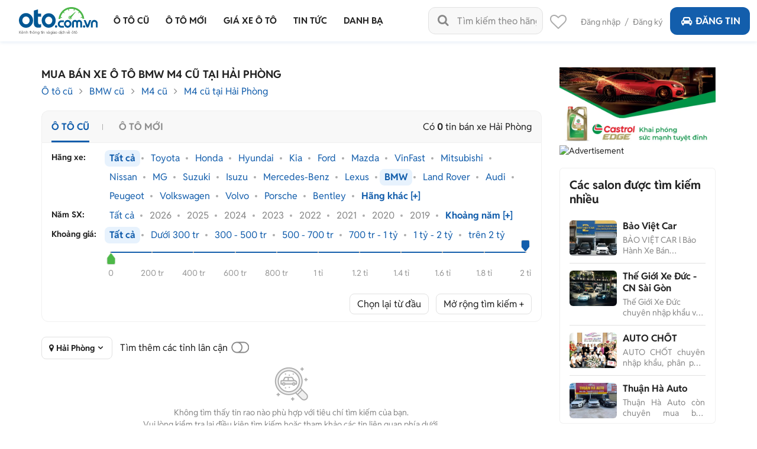

--- FILE ---
content_type: text/html; charset=utf-8
request_url: https://oto.com.vn/mua-ban-xe-bmw-m4-hai-phong
body_size: 53768
content:
<!DOCTYPE HTML PUBLIC "-//W3C//DTD XHTML 1.0 Transitional//EN" "http://www.w3.org/TR/xhtml1/DTD/xhtml1-transitional.dtd">
<html lang="vi" xmlns="http://www.w3.org/1999/xhtml">
<head>
    <meta http-equiv="Content-Type" content="text/html; charset=utf-8" />
    <link rel="SHORTCUT ICON" href="/favicon.ico?v=1" />
    <meta name="google-site-verification" content="ZISLFXP9puZFE1ujmE1c_gtCIsTX6NWvNdq9V0GYu-0" /><!--youtube verify-->
    <meta name="viewport" content="width=device-width" />
    <title>Mua bán xe BMW M4 cũ tại Hải Phòng giá rẻ tháng 1/2026</title>
    <meta name="keywords" content="Bán xe BMW M4 tại Hải Phòng, Mua xe BMW M4 tại Hải Phòng" />
    <meta name="description" content="Bán xe ô tô BMW M4 cũ ở Hải Phòng ✅ Giá rẻ, chính chủ, chính hãng ✅ Mua trả góp tới 80% trên Oto.com.vn - Nơi tốt nhất để mua bán xe BMW M4 tại Hải Phòng" />

    <link rel="canonical" href="https://oto.com.vn/mua-ban-xe-bmw-m4-hai-phong" />
    <link rel="alternate" href="https://m.oto.com.vn/mua-ban-xe-bmw-m4-hai-phong" media="only screen and (max-width: 640px)" /><link rel="alternate" href="https://m.oto.com.vn/mua-ban-xe-bmw-m4-hai-phong" media="handheld" />
    
    
        <meta name="robots" content="index, follow, noodp" />

    <meta property="fb:app_id" content="1619168438343676" />
    <meta property="fb:admins" content="1685868029" />
    <meta property="article:section" content="Auto, News" />
    <meta property="article:tag" content="Ô tô, Xe hơi" />
    <meta property="og:site_name" content="oto.com.vn" />
<meta property="og:title" content="Mua bán xe BMW M4 cũ tại Hải Phòng giá rẻ tháng 1/2026" />
<meta property="og:type" content="article" />
<meta property="og:description" content="Bán xe ô tô BMW M4 cũ ở Hải Phòng ✅ Giá rẻ, chính chủ, chính hãng ✅ Mua trả góp tới 80% trên Oto.com.vn - Nơi tốt nhất để mua bán xe BMW M4 tại Hải Phòng" />
<meta property="og:url" content="https://oto.com.vn/mua-ban-xe-bmw-m4-hai-phong" />
<meta property="og:image" content="https://img1.oto.com.vn/Static/Images/Thumbnail-mua-ban-xe-1200x630.png" />
<meta property="og:image:type" content="image/jpg" />
<meta property="og:image:width" content="1200" />
<meta property="og:image:height" content="630" />
<meta name="twitter:card" content="summary" />
<meta name="twitter:site" content="@otocomvndvg" />
<meta name="twitter:title" content="Mua bán xe BMW M4 cũ tại Hải Phòng giá rẻ tháng 1/2026" />
<meta name="twitter:description" content="Bán xe ô tô BMW M4 cũ ở Hải Phòng ✅ Giá rẻ, chính chủ, chính hãng ✅ Mua trả góp tới 80% trên Oto.com.vn - Nơi tốt nhất để mua bán xe BMW M4 tại Hải Phòng" />
<meta name="twitter:image" content="https://img1.oto.com.vn/Static/Images/Thumbnail-mua-ban-xe-1200x630.png" />

    <meta name="p:domain_verify" content="61006787b124378683af5c15aba41d13" />
    <meta name="p:domain_verify" content="75e6c955fdb80a732ed0b943ddba7445" /><!--pinterest verify-->
    <meta name="format-detection" content="telephone=no" /> 
    <meta http-equiv="Content-Language" content="vi" />
    <meta name="language" content="Vietnamese,vn" />

    <meta http-equiv="x-dns-prefetch-control" content="on">
<link rel="dns-prefetch" href="https://img1.oto.com.vn" crossorigin=crossorigin />
<link rel="dns-prefetch" href="https://s1.oto.com.vn" crossorigin=crossorigin />
<link rel="dns-prefetch" href="https://www.google-analytics.com" crossorigin=crossorigin />
<link rel="dns-prefetch" href="https://www.googletagmanager.com" crossorigin=crossorigin />
<link rel="dns-prefetch" href="https://www.gstatic.com" crossorigin=crossorigin />
<link rel="dns-prefetch" href="https://pixel.adsafeprotected.com" crossorigin=crossorigin />
<link rel="dns-prefetch" href="https://static.adsafeprotected.com" crossorigin=crossorigin />
<link rel="dns-prefetch" href="https://connect.facebook.net" crossorigin=crossorigin />
<link rel="dns-prefetch" href="https://static.mepuzz.com" crossorigin=crossorigin />
    <script>
    !function (c) { "use strict"; function e(e, t, n, o) { var r, i, d = c.document, a = d.createElement("link"); i = t || (r = (d.body || d.getElementsByTagName("head")[0]).childNodes)[r.length - 1]; var f = d.styleSheets; if (o) for (var l in o) o.hasOwnProperty(l) && a.setAttribute(l, o[l]); a.rel = "stylesheet", a.href = e, a.media = "only x", function e(t) { if (d.body) return t(); setTimeout(function () { e(t) }) }(function () { i.parentNode.insertBefore(a, t ? i : i.nextSibling) }); var s = function (e) { for (var t = a.href, n = f.length; n--;)if (f[n].href === t) return e(); setTimeout(function () { s(e) }) }; function u() { a.addEventListener && a.removeEventListener("load", u), a.media = n || "all" } return a.addEventListener && a.addEventListener("load", u), (a.onloadcssdefined = s)(u), a } "undefined" != typeof exports ? exports.loadCSS = e : c.loadCSS = e }("undefined" != typeof global ? global : this);
</script>
<script>
    //var arrRegistrationFeeReduction = ["754", "2357", "749", "751", "2755", "2378", "767", "764", "739", "740", "122", "125", "913", "2234", "1548", "1509", "2900", "2901", "1849", "587", "594", "1969", "624", "618", "538", "541", "2419", "462", "2153", "2461", "2469", "2470", "2460", "104", "105", "2488", "2481", "2476", "2475", "2485", "2491", "2471", "1218", "1221", "2271", "2345"];
    var arrRegistrationFeeReduction = ["104", "105", "2460", "2461", "2469", "2470", "462", "2419", "538", "541", "587", "594", "618", "624", "1849", "1969", "2333", "2348", "3110", "739", "740", "749", "751", "754", "764", "767", "2357", "2378", "2755", "122", "125", "913", "2234", "2153", "2282", "1218", "1221", "2271", "2345", "2471", "2475", "2476", "2481", "2485", "2488", "2491", "2512", "1548", "1509", "1503", "2900", "2901"];
</script>
    <script rel="preload" as="script" src="https://staticfile.oto.com.vn/dist/web/scripts/jquery-1.7.1.min.js.gz?v=1"></script>

    <link rel="preload" as="style" onload="this.rel='stylesheet'" href="https://staticfile.oto.com.vn/dist/web/styles/font.min.css.gz?v=639047376025220229" />
    <link rel="preload" as="style" onload="this.rel='stylesheet'" href="https://staticfile.oto.com.vn/dist/web/styles/fontello.min.css.gz?v=639047376025220229" />

        <link rel="stylesheet" href="https://staticfile.oto.com.vn/dist/web/styles/common.min.css.gz?v=639047376025220229" />
    <link rel="stylesheet" href="https://staticfile.oto.com.vn/dist/web/styles/theme.min.css.gz?v=639047376025220229" />
    <link rel="stylesheet" href="https://staticfile.oto.com.vn/dist/web/styles/header-v2.min.css.gz?v=639047376025220229" />
    <link rel="stylesheet" href="https://staticfile.oto.com.vn/dist/web/styles/header-v3.min.css.gz?v=639047376025220229" />

    <link href="https://staticfile.oto.com.vn/dist/web/styles/footer.min.css.gz?v=639047376025220229" rel="preload" as="style" onload="this.rel='stylesheet'" />
    <link href="https://staticfile.oto.com.vn/dist/web/styles/bxhvalidateform.min.css.gz?v=1" rel="preload" as="style" onload="this.rel='stylesheet'" />
    <link rel="preload" as="style" onload="this.rel='stylesheet'" href="https://staticfile.oto.com.vn/dist/web/styles/style_login.min.css.gz?v=639047376025220229" />
    <link rel="preload" as="style" onload="this.rel='stylesheet'" href="https://staticfile.oto.com.vn/dist/web/styles/chosen.min.css.gz?v=1" />
    <link href="https://staticfile.oto.com.vn/dist/web/styles/css-boxright.min.css.gz?v=639047376025220229" rel="preload" as="style" onload="this.rel='stylesheet'" />

    <link rel="preload" as="style" onload="this.rel='stylesheet'" href="https://staticfile.oto.com.vn/dist/web/styles/logo-car.min.css.gz?v=639047376025220229" />

    <link rel="preload" as="style" onload="this.rel='stylesheet'" href="https://staticfile.oto.com.vn/dist/web/styles/listing-v2.min.css.gz?v=639047376025220229" />
    <link rel="preload" as="style" onload="this.rel='stylesheet'" href="https://staticfile.oto.com.vn/dist/web/styles/listing-v3.min.css.gz?v=639047376025220229" />
    <link rel="preload" as="style" onload="this.rel='stylesheet'" href="https://staticfile.oto.com.vn/dist/web/styles/filter-v2.min.css.gz?v=639047376025220229" />

    <link href="https://staticfile.oto.com.vn/dist/web/styles/nouislider.min.css.gz?v=639047376025220229" rel="stylesheet" media="print" onload="this.media='all'; this.onload=null;" type="text/css" />

    <link rel="stylesheet" href="https://staticfile.oto.com.vn/dist/web/styles/list-news-video.min.css.gz?v=639047376025220229" />
    <link rel="stylesheet" href="https://staticfile.oto.com.vn/dist/web/styles/detail-news-video.min.css.gz?v=639047376025220229" />

    <link href="https://staticfile.oto.com.vn/dist/web/styles/style-popup.min.css.gz?v=639047376025220229" rel="stylesheet" media="print" onload="this.media='all'; this.onload=null;" type="text/css" />
    <!--Begin UpdateCssListTinrao-->

    <link rel="stylesheet" media="print" onload="this.media='all'; this.onload=null;" type="text/css" href="https://staticfile.oto.com.vn/dist/web/styles/collap-panel.min.css.gz?v=639047376025220229" />
    <link rel="stylesheet" href="https://staticfile.oto.com.vn/dist/web/styles/slide-car.min.css.gz?v=639047376025220229" />
    <script src="https://staticfile.oto.com.vn/dist/web/scripts/nouislider.min.js.gz?v=1" defer></script>
    <script src="https://staticfile.oto.com.vn/dist/web/scripts/list_auto.min.js.gz?v=639047376025220229" defer></script>

    <script src='https://staticfile.oto.com.vn/dist/web/scripts/voucher.min.js.gz?v=639047376025220229' defer></script>
    <script src="https://staticfile.oto.com.vn/dist/web/scripts/filter-search-v2.min.js.gz?v=639047376025220229" defer></script>

    <link rel="preload" as="style" onload="this.rel='stylesheet'" href="https://staticfile.oto.com.vn/dist/web/styles/background_image.min.css.gz?v=639047376025220229" />
    <link rel="preload" as="style" onload="this.rel='stylesheet'" href="https://staticfile.oto.com.vn/dist/web/styles/listtinrao_dev.min.css.gz?v=639047376025220229" />
    <!--End UpdateCssListTinrao-->
    

        <link rel="stylesheet" href="https://staticfile.oto.com.vn/dist/web/styles/swiper.min.css.gz?v=1" />
    <link rel="stylesheet" href="https://staticfile.oto.com.vn/dist/web/styles/dev-2.0.min.css.gz?v=639047376025220229" />
    <link href="https://staticfile.oto.com.vn/dist/web/styles/custom.min.css.gz?v=639047376025220229" rel="stylesheet" />
    <link href="https://staticfile.oto.com.vn/dist/web/styles/header-dev.min.css.gz?v=639047376025220229" rel="stylesheet" />
    <link rel="preload" as="style" onload="this.rel='stylesheet'" href="https://staticfile.oto.com.vn/dist/web/styles/bn-camp.min.css.gz?v=639047376025220229" />
    <style>
        .detail .boxLead {
            display: none
        }
    </style>
    

    <script>
        var isNewSession = 'True';
        isNewSession = isNewSession == 'True' ? true : false;
    </script>
    <script>
        var domainCookie = 'https://oto.com.vn';
        var productId = '0';
        var userId = '';
        var websiteDomain = 'https://oto.com.vn';
        var domainOfCookieName = '.oto.com.vn';
        var MakeAndModelData = [];
    </script>
    
    
        <script>
            (function (w, d, s, l, i) {
                w[l] = w[l] || []; w[l].push({
                    'gtm.start':
                        new Date().getTime(), event: 'gtm.js'
                }); var f = d.getElementsByTagName(s)[0],
                    j = d.createElement(s), dl = l != 'dataLayer' ? '&l=' + l : ''; j.async = true; j.src =
                        'https://www.googletagmanager.com/gtm.js?id=' + i + dl; f.parentNode.insertBefore(j, f);
            })(window, document, 'script', 'dataLayer', 'GTM-WG53MB6');</script>
        <!-- Google tag (gtag.js) - google tracking - BingoNguyen -->
        <script async src="https://www.googletagmanager.com/gtag/js?id=AW-812988619">
        </script>
        <script>
            window.dataLayer = window.dataLayer || [];
            function gtag() { dataLayer.push(arguments); }
            gtag('js', new Date());

            gtag('config', 'AW-812988619');
        </script>

</head>
<body>
    

    
        <noscript>
            <iframe src="https://www.googletagmanager.com/ns.html?id=GTM-WG53MB6"
                    height="0" width="0" style="display:none;visibility:hidden"></iframe>
        </noscript>

    <noscript><img height="1" width="1" alt="fb pixel" style="display:none" src="https://www.facebook.com/tr?id=1854420384783152&amp;ev=PixelInitialized" /></noscript>
    <div id="fb-root"></div>
    <div class="pagewrap subpage">
        <script>var page = 'isList';</script>
        

<link href="https://staticfile.oto.com.vn/dist/web/styles/menu-v2.min.css.gz?v=639047376025220229" rel="stylesheet" />

<input type="hidden" id="hddShortModelName" value="m4" />
<input type="hidden" id="hddPageId" value="3" />

<div class="header-fix" id="header-container">
    <div class="header">
        <!--navi top-->
        <div class="navi">
            <a class="logo" href="/">
                    <p class="slogan">Kênh thông tin và giao dịch về ôtô </p>
            </a>

            <div class="container">
                <ul class="menu">
                    <li class="menu-car">
                        <a href="/mua-ban-xe" data-key="/mua-ban-xe" title="Mua bán xe ô tô cũ">
                            <p>Ô tô cũ</p>
                        </a>
                    </li>
                    <li>
                        <a href="/mua-ban-xe-moi" data-key="/mua-ban-xe-moi" title="Mua bán ô tô mới" rel="nofollow">
                            <p>Ô tô mới</p>
                        </a>
                    </li>
                    <li class="menu-price">
                        <a href="/bang-gia-xe-o-to" data-key="/bang-gia-xe-o-to" title="Bảng giá xe ô tô">
                            <p>Giá xe ô tô</p>
                        </a>
                        

<div class="sub-menu" id="menu-article-price">
        <ul>
            <li class=" ">
                <a href="/bang-gia-xe-o-to-bmw-moi-nhat" data-key="/bang-gia-xe-o-to-bmw-moi-nhat">BMW</a>
                <div class="sub-menu-2">
                    <ul>
                        <li> <a href="/bang-gia-xe-o-to-bmw-218i-moi-nhat" data-key="/bang-gia-xe-o-to-bmw-218i-moi-nhat">BMW 218i</a></li>
                        <li> <a href="/bang-gia-xe-o-to-bmw-320i-moi-nhat" data-key="/bang-gia-xe-o-to-bmw-320i-moi-nhat">BMW 320i</a></li>
                        <li> <a href="/bang-gia-xe-o-to-bmw-330i-moi-nhat" data-key="/bang-gia-xe-o-to-bmw-330i-moi-nhat">BMW 330i</a></li>
                        <li> <a href="/bang-gia-xe-o-to-bmw-420i-moi-nhat" data-key="/bang-gia-xe-o-to-bmw-420i-moi-nhat">BMW 420i</a></li>
                        <li> <a href="/bang-gia-xe-o-to-bmw-430i-convertible-moi-nhat" data-key="/bang-gia-xe-o-to-bmw-430i-convertible-moi-nhat">BMW 430i Convertible</a></li>
                        <li> <a href="/bang-gia-xe-o-to-bmw-520i-moi-nhat" data-key="/bang-gia-xe-o-to-bmw-520i-moi-nhat">BMW 520i</a></li>
                        <li> <a href="/bang-gia-xe-o-to-bmw-530i-moi-nhat" data-key="/bang-gia-xe-o-to-bmw-530i-moi-nhat">BMW 530i</a></li>
                        <li> <a href="/bang-gia-xe-o-to-bmw-730li-moi-nhat" data-key="/bang-gia-xe-o-to-bmw-730li-moi-nhat">BMW 730Li</a></li>
                        <li> <a href="/bang-gia-xe-o-to-bmw-735i-moi-nhat" data-key="/bang-gia-xe-o-to-bmw-735i-moi-nhat">BMW 735i</a></li>
                        <li> <a href="/bang-gia-xe-o-to-bmw-740i-moi-nhat" data-key="/bang-gia-xe-o-to-bmw-740i-moi-nhat">BMW 740i</a></li>
                        <li> <a href="/bang-gia-xe-o-to-bmw-740li-moi-nhat" data-key="/bang-gia-xe-o-to-bmw-740li-moi-nhat">BMW 740Li</a></li>
                        <li> <a href="/bang-gia-xe-o-to-bmw-x1-moi-nhat" data-key="/bang-gia-xe-o-to-bmw-x1-moi-nhat">BMW X1</a></li>
                        <li> <a href="/bang-gia-xe-o-to-bmw-x3-moi-nhat" data-key="/bang-gia-xe-o-to-bmw-x3-moi-nhat">BMW X3</a></li>
                        <li> <a href="/bang-gia-xe-o-to-bmw-x4-moi-nhat" data-key="/bang-gia-xe-o-to-bmw-x4-moi-nhat">BMW X4</a></li>
                        <li> <a href="/bang-gia-xe-o-to-bmw-x5-moi-nhat" data-key="/bang-gia-xe-o-to-bmw-x5-moi-nhat">BMW X5</a></li>
                        <li> <a href="/bang-gia-xe-o-to-bmw-x6-moi-nhat" data-key="/bang-gia-xe-o-to-bmw-x6-moi-nhat">BMW X6</a></li>
                        <li> <a href="/bang-gia-xe-o-to-bmw-x7-moi-nhat" data-key="/bang-gia-xe-o-to-bmw-x7-moi-nhat">BMW X7</a></li>
                        <li> <a href="/bang-gia-xe-o-to-bmw-xm-moi-nhat" data-key="/bang-gia-xe-o-to-bmw-xm-moi-nhat">BMW XM</a></li>
                        <li> <a href="/bang-gia-xe-o-to-bmw-z4-sdrive30i-moi-nhat" data-key="/bang-gia-xe-o-to-bmw-z4-sdrive30i-moi-nhat">BMW Z4 sDrive30i</a></li>
                    </ul>
                </div>

            </li>
            <li class=" ">
                <a href="/bang-gia-xe-o-to-byd-moi-nhat" data-key="/bang-gia-xe-o-to-byd-moi-nhat">BYD</a>
                <div class="sub-menu-2">
                    <ul>
                        <li> <a href="/bang-gia-xe-o-to-byd-atto-2-moi-nhat" data-key="/bang-gia-xe-o-to-byd-atto-2-moi-nhat">BYD Atto 2</a></li>
                        <li> <a href="/bang-gia-xe-o-to-byd-atto-3-moi-nhat" data-key="/bang-gia-xe-o-to-byd-atto-3-moi-nhat">BYD Atto 3</a></li>
                        <li> <a href="/bang-gia-xe-o-to-byd-dolphin-moi-nhat" data-key="/bang-gia-xe-o-to-byd-dolphin-moi-nhat">BYD Dolphin</a></li>
                        <li> <a href="/bang-gia-xe-o-to-byd-han-moi-nhat" data-key="/bang-gia-xe-o-to-byd-han-moi-nhat">BYD Han</a></li>
                        <li> <a href="/bang-gia-xe-o-to-byd-m6-moi-nhat" data-key="/bang-gia-xe-o-to-byd-m6-moi-nhat">BYD M6</a></li>
                        <li> <a href="/bang-gia-xe-o-to-byd-seal-moi-nhat" data-key="/bang-gia-xe-o-to-byd-seal-moi-nhat">BYD Seal</a></li>
                        <li> <a href="/bang-gia-xe-o-to-byd-sealion-6-moi-nhat" data-key="/bang-gia-xe-o-to-byd-sealion-6-moi-nhat">BYD Sealion 6</a></li>
                        <li> <a href="/bang-gia-xe-o-to-byd-sealion-8-moi-nhat" data-key="/bang-gia-xe-o-to-byd-sealion-8-moi-nhat">BYD Sealion 8</a></li>
                    </ul>
                </div>

            </li>
            <li class=" ">
                <a href="/bang-gia-xe-o-to-ford-moi-nhat" data-key="/bang-gia-xe-o-to-ford-moi-nhat">Ford</a>
                <div class="sub-menu-2">
                    <ul>
                        <li> <a href="/bang-gia-xe-o-to-ford-escape-moi-nhat" data-key="/bang-gia-xe-o-to-ford-escape-moi-nhat">Ford Escape</a></li>
                        <li> <a href="/bang-gia-xe-o-to-ford-everest-moi-nhat" data-key="/bang-gia-xe-o-to-ford-everest-moi-nhat">Ford Everest</a></li>
                        <li> <a href="/bang-gia-xe-o-to-ford-evos-moi-nhat" data-key="/bang-gia-xe-o-to-ford-evos-moi-nhat">Ford Evos</a></li>
                        <li> <a href="/bang-gia-xe-o-to-ford-explorer-moi-nhat" data-key="/bang-gia-xe-o-to-ford-explorer-moi-nhat">Ford Explorer</a></li>
                        <li> <a href="/bang-gia-xe-o-to-ford-f-150-moi-nhat" data-key="/bang-gia-xe-o-to-ford-f-150-moi-nhat">Ford F-150</a></li>
                        <li> <a href="/bang-gia-xe-o-to-ford-fiesta-moi-nhat" data-key="/bang-gia-xe-o-to-ford-fiesta-moi-nhat">Ford Fiesta</a></li>
                        <li> <a href="/bang-gia-xe-o-to-ford-mustang-moi-nhat" data-key="/bang-gia-xe-o-to-ford-mustang-moi-nhat">Ford Mustang</a></li>
                        <li> <a href="/bang-gia-xe-o-to-ford-ranger-moi-nhat" data-key="/bang-gia-xe-o-to-ford-ranger-moi-nhat">Ford Ranger</a></li>
                        <li> <a href="/bang-gia-xe-o-to-ford-ranger-raptor-moi-nhat" data-key="/bang-gia-xe-o-to-ford-ranger-raptor-moi-nhat">Ford Ranger Raptor</a></li>
                        <li> <a href="/bang-gia-xe-o-to-ford-territory-moi-nhat" data-key="/bang-gia-xe-o-to-ford-territory-moi-nhat">Ford Territory</a></li>
                        <li> <a href="/bang-gia-xe-o-to-ford-tourneo-moi-nhat" data-key="/bang-gia-xe-o-to-ford-tourneo-moi-nhat">Ford Tourneo</a></li>
                        <li> <a href="/bang-gia-xe-o-to-ford-transit-moi-nhat" data-key="/bang-gia-xe-o-to-ford-transit-moi-nhat">Ford Transit</a></li>
                    </ul>
                </div>

            </li>
            <li class=" ">
                <a href="/bang-gia-xe-o-to-honda-moi-nhat" data-key="/bang-gia-xe-o-to-honda-moi-nhat">Honda</a>
                <div class="sub-menu-2">
                    <ul>
                        <li> <a href="/bang-gia-xe-o-to-honda-accord-moi-nhat" data-key="/bang-gia-xe-o-to-honda-accord-moi-nhat">Honda Accord</a></li>
                        <li> <a href="/bang-gia-xe-o-to-honda-brio-moi-nhat" data-key="/bang-gia-xe-o-to-honda-brio-moi-nhat">Honda Brio</a></li>
                        <li> <a href="/bang-gia-xe-o-to-honda-br-v-moi-nhat" data-key="/bang-gia-xe-o-to-honda-br-v-moi-nhat">Honda BR-V</a></li>
                        <li> <a href="/bang-gia-xe-o-to-honda-city-moi-nhat" data-key="/bang-gia-xe-o-to-honda-city-moi-nhat">Honda City</a></li>
                        <li> <a href="/bang-gia-xe-o-to-honda-civic-moi-nhat" data-key="/bang-gia-xe-o-to-honda-civic-moi-nhat">Honda Civic</a></li>
                        <li> <a href="/bang-gia-xe-o-to-honda-civic-type-r-moi-nhat" data-key="/bang-gia-xe-o-to-honda-civic-type-r-moi-nhat">Honda Civic Type R</a></li>
                        <li> <a href="/bang-gia-xe-o-to-honda-cr-v-moi-nhat" data-key="/bang-gia-xe-o-to-honda-cr-v-moi-nhat">Honda CR-V</a></li>
                        <li> <a href="/bang-gia-xe-o-to-honda-hr-v-moi-nhat" data-key="/bang-gia-xe-o-to-honda-hr-v-moi-nhat">Honda HR-V</a></li>
                    </ul>
                </div>

            </li>
            <li class=" ">
                <a href="/bang-gia-xe-o-to-hyundai-moi-nhat" data-key="/bang-gia-xe-o-to-hyundai-moi-nhat">Hyundai</a>
                <div class="sub-menu-2">
                    <ul>
                        <li> <a href="/bang-gia-xe-o-to-hyundai-accent-moi-nhat" data-key="/bang-gia-xe-o-to-hyundai-accent-moi-nhat">Hyundai Accent</a></li>
                        <li> <a href="/bang-gia-xe-o-to-hyundai-creta-moi-nhat" data-key="/bang-gia-xe-o-to-hyundai-creta-moi-nhat">Hyundai Creta</a></li>
                        <li> <a href="/bang-gia-xe-o-to-hyundai-custin-moi-nhat" data-key="/bang-gia-xe-o-to-hyundai-custin-moi-nhat">Hyundai Custin</a></li>
                        <li> <a href="/bang-gia-xe-o-to-hyundai-elantra-moi-nhat" data-key="/bang-gia-xe-o-to-hyundai-elantra-moi-nhat">Hyundai Elantra</a></li>
                        <li> <a href="/bang-gia-xe-o-to-hyundai-grand-i10-moi-nhat" data-key="/bang-gia-xe-o-to-hyundai-grand-i10-moi-nhat">Hyundai Grand i10</a></li>
                        <li> <a href="/bang-gia-xe-o-to-hyundai-loniq-5-moi-nhat" data-key="/bang-gia-xe-o-to-hyundai-loniq-5-moi-nhat">Hyundai Ioniq 5</a></li>
                        <li> <a href="/bang-gia-xe-o-to-hyundai-palisade-moi-nhat" data-key="/bang-gia-xe-o-to-hyundai-palisade-moi-nhat">Hyundai Palisade</a></li>
                        <li> <a href="/bang-gia-xe-o-to-hyundai-santa-fe-moi-nhat" data-key="/bang-gia-xe-o-to-hyundai-santa-fe-moi-nhat">Hyundai SantaFe</a></li>
                        <li> <a href="/bang-gia-xe-o-to-hyundai-solati-moi-nhat" data-key="/bang-gia-xe-o-to-hyundai-solati-moi-nhat">Hyundai Solati</a></li>
                        <li> <a href="/bang-gia-xe-o-to-hyundai-stargazer-moi-nhat" data-key="/bang-gia-xe-o-to-hyundai-stargazer-moi-nhat">Hyundai Stargazer</a></li>
                        <li> <a href="/bang-gia-xe-o-to-hyundai-tucson-moi-nhat" data-key="/bang-gia-xe-o-to-hyundai-tucson-moi-nhat">Hyundai Tucson</a></li>
                        <li> <a href="/bang-gia-xe-o-to-hyundai-venue-moi-nhat" data-key="/bang-gia-xe-o-to-hyundai-venue-moi-nhat">Hyundai Venue</a></li>
                    </ul>
                </div>

            </li>
            <li class=" ">
                <a href="/bang-gia-xe-o-to-isuzu-moi-nhat" data-key="/bang-gia-xe-o-to-isuzu-moi-nhat">Isuzu</a>
                <div class="sub-menu-2">
                    <ul>
                        <li> <a href="/bang-gia-xe-o-to-isuzu-d-max-moi-nhat" data-key="/bang-gia-xe-o-to-isuzu-d-max-moi-nhat">Isuzu D-Max</a></li>
                        <li> <a href="/bang-gia-xe-o-to-isuzu-mu-x-moi-nhat" data-key="/bang-gia-xe-o-to-isuzu-mu-x-moi-nhat">Isuzu mu-X</a></li>
                        <li> <a href="/bang-gia-xe-o-to-isuzu-qkr-moi-nhat" data-key="/bang-gia-xe-o-to-isuzu-qkr-moi-nhat">Isuzu QKR</a></li>
                    </ul>
                </div>

            </li>
            <li class=" ">
                <a href="/bang-gia-xe-o-to-kia-moi-nhat" data-key="/bang-gia-xe-o-to-kia-moi-nhat">KIA</a>
                <div class="sub-menu-2">
                    <ul>
                        <li> <a href="/bang-gia-xe-o-to-kia-carens-moi-nhat" data-key="/bang-gia-xe-o-to-kia-carens-moi-nhat">KIA Carens</a></li>
                        <li> <a href="/bang-gia-xe-o-to-kia-carnival-moi-nhat" data-key="/bang-gia-xe-o-to-kia-carnival-moi-nhat">KIA Carnival</a></li>
                        <li> <a href="/bang-gia-xe-o-to-kia-ev6-moi-nhat" data-key="/bang-gia-xe-o-to-kia-ev6-moi-nhat">KIA EV6</a></li>
                        <li> <a href="/bang-gia-xe-o-to-kia-k3-moi-nhat" data-key="/bang-gia-xe-o-to-kia-k3-moi-nhat">KIA K3</a></li>
                        <li> <a href="/bang-gia-xe-o-to-kia-k5-moi-nhat" data-key="/bang-gia-xe-o-to-kia-k5-moi-nhat">KIA K5</a></li>
                        <li> <a href="/bang-gia-xe-o-to-kia-morning-moi-nhat" data-key="/bang-gia-xe-o-to-kia-morning-moi-nhat">KIA Morning</a></li>
                        <li> <a href="/bang-gia-xe-o-to-kia-rondo-moi-nhat" data-key="/bang-gia-xe-o-to-kia-rondo-moi-nhat">KIA Rondo</a></li>
                        <li> <a href="/bang-gia-xe-o-to-kia-seltos-moi-nhat" data-key="/bang-gia-xe-o-to-kia-seltos-moi-nhat">KIA Seltos</a></li>
                        <li> <a href="/bang-gia-xe-o-to-kia-soluto-moi-nhat" data-key="/bang-gia-xe-o-to-kia-soluto-moi-nhat">KIA Soluto</a></li>
                        <li> <a href="/bang-gia-xe-o-to-kia-sonet-moi-nhat" data-key="/bang-gia-xe-o-to-kia-sonet-moi-nhat">KIA Sonet</a></li>
                        <li> <a href="/bang-gia-xe-o-to-kia-sorento-moi-nhat" data-key="/bang-gia-xe-o-to-kia-sorento-moi-nhat">KIA Sorento</a></li>
                        <li> <a href="/bang-gia-xe-o-to-kia-sportage-moi-nhat" data-key="/bang-gia-xe-o-to-kia-sportage-moi-nhat">KIA Sportage</a></li>
                        <li> <a href="/bang-gia-xe-o-to-kia-telluride-moi-nhat" data-key="/bang-gia-xe-o-to-kia-telluride-moi-nhat">KIA Telluride</a></li>
                    </ul>
                </div>

            </li>
            <li class=" ">
                <a href="/bang-gia-xe-o-to-lexus-moi-nhat" data-key="/bang-gia-xe-o-to-lexus-moi-nhat">Lexus</a>
                <div class="sub-menu-2">
                    <ul>
                        <li> <a href="/bang-gia-xe-o-to-lexus-es-250-moi-nhat" data-key="/bang-gia-xe-o-to-lexus-es-250-moi-nhat">Lexus ES 250</a></li>
                        <li> <a href="/bang-gia-xe-o-to-lexus-es-300h-moi-nhat" data-key="/bang-gia-xe-o-to-lexus-es-300h-moi-nhat">Lexus ES 300h</a></li>
                        <li> <a href="/bang-gia-xe-o-to-lexus-gx-460-moi-nhat" data-key="/bang-gia-xe-o-to-lexus-gx-460-moi-nhat">Lexus GX 460</a></li>
                        <li> <a href="/bang-gia-xe-o-to-lexus-gx-550-moi-nhat" data-key="/bang-gia-xe-o-to-lexus-gx-550-moi-nhat">Lexus GX 550</a></li>
                        <li> <a href="/bang-gia-xe-o-to-lexus-is-300-moi-nhat" data-key="/bang-gia-xe-o-to-lexus-is-300-moi-nhat">Lexus IS 300</a></li>
                        <li> <a href="/bang-gia-xe-o-to-lexus-lm-350-moi-nhat" data-key="/bang-gia-xe-o-to-lexus-lm-350-moi-nhat">Lexus LM 350</a></li>
                        <li> <a href="/bang-gia-xe-o-to-lexus-lm-500h-moi-nhat" data-key="/bang-gia-xe-o-to-lexus-lm-500h-moi-nhat">Lexus LM 500h</a></li>
                        <li> <a href="/bang-gia-xe-o-to-lexus-ls-500-moi-nhat" data-key="/bang-gia-xe-o-to-lexus-ls-500-moi-nhat">Lexus LS 500</a></li>
                        <li> <a href="/bang-gia-xe-o-to-lexus-570-moi-nhat" data-key="/bang-gia-xe-o-to-lexus-570-moi-nhat">Lexus LX 570</a></li>
                        <li> <a href="/bang-gia-xe-o-to-lexus-lx-600-moi-nhat" data-key="/bang-gia-xe-o-to-lexus-lx-600-moi-nhat">Lexus LX 600</a></li>
                        <li> <a href="/bang-gia-xe-o-to-lexus-nx-300-moi-nhat" data-key="/bang-gia-xe-o-to-lexus-nx-300-moi-nhat">Lexus NX 300</a></li>
                        <li> <a href="/bang-gia-xe-o-to-lexus-nx-350-moi-nhat" data-key="/bang-gia-xe-o-to-lexus-nx-350-moi-nhat">Lexus NX 350</a></li>
                        <li> <a href="/bang-gia-xe-o-to-lexus-rc-300-moi-nhat" data-key="/bang-gia-xe-o-to-lexus-rc-300-moi-nhat">Lexus RC 300</a></li>
                        <li> <a href="/bang-gia-xe-o-to-lexus-rx-300-moi-nhat" data-key="/bang-gia-xe-o-to-lexus-rx-300-moi-nhat">Lexus RX 300</a></li>
                        <li> <a href="/bang-gia-xe-o-to-lexus-rx-350-moi-nhat" data-key="/bang-gia-xe-o-to-lexus-rx-350-moi-nhat">Lexus RX 350</a></li>
                        <li> <a href="/bang-gia-xe-o-to-lexus-rx-500h-f-sport-performance-moi-nhat" data-key="/bang-gia-xe-o-to-lexus-rx-500h-f-sport-performance-moi-nhat">Lexus RX 500h F Sport Performance</a></li>
                    </ul>
                </div>

            </li>
            <li class=" ">
                <a href="/bang-gia-xe-o-to-mazda-moi-nhat" data-key="/bang-gia-xe-o-to-mazda-moi-nhat">Mazda</a>
                <div class="sub-menu-2">
                    <ul>
                        <li> <a href="/bang-gia-xe-o-to-mazda-2-moi-nhat" data-key="/bang-gia-xe-o-to-mazda-2-moi-nhat">Mazda 2</a></li>
                        <li> <a href="/bang-gia-xe-o-to-mazda-3-moi-nhat" data-key="/bang-gia-xe-o-to-mazda-3-moi-nhat">Mazda 3</a></li>
                        <li> <a href="/bang-gia-xe-o-to-mazda-6-moi-nhat" data-key="/bang-gia-xe-o-to-mazda-6-moi-nhat">Mazda 6</a></li>
                        <li> <a href="/bang-gia-xe-o-to-mazda-bt-50-moi-nhat" data-key="/bang-gia-xe-o-to-mazda-bt-50-moi-nhat">Mazda BT50</a></li>
                        <li> <a href="/bang-gia-xe-o-to-mazda-cx-3-moi-nhat" data-key="/bang-gia-xe-o-to-mazda-cx-3-moi-nhat">Mazda CX-3</a></li>
                        <li> <a href="/bang-gia-xe-o-to-mazda-cx-30-moi-nhat" data-key="/bang-gia-xe-o-to-mazda-cx-30-moi-nhat">Mazda CX-30</a></li>
                        <li> <a href="/bang-gia-xe-o-to-mazda-cx-5-moi-nhat" data-key="/bang-gia-xe-o-to-mazda-cx-5-moi-nhat">Mazda CX5</a></li>
                        <li> <a href="/bang-gia-xe-o-to-mazda-cx-8-moi-nhat" data-key="/bang-gia-xe-o-to-mazda-cx-8-moi-nhat">Mazda CX-8</a></li>
                    </ul>
                </div>

            </li>
            <li class=" ">
                <a href="/bang-gia-xe-o-to-mercedes-benz-moi-nhat" data-key="/bang-gia-xe-o-to-mercedes-benz-moi-nhat">Mercedes-Benz</a>
                <div class="sub-menu-2">
                    <ul>
                        <li> <a href="/bang-gia-xe-o-to-mercedes-benz-maybach-s450-moi-nhat" data-key="/bang-gia-xe-o-to-mercedes-benz-maybach-s450-moi-nhat">Mercedes Maybach S450 4Matic</a></li>
                        <li> <a href="/bang-gia-xe-o-to-mercedes-amg-c43-4matic-moi-nhat" data-key="/bang-gia-xe-o-to-mercedes-amg-c43-4matic-moi-nhat">Mercedes-AMG C 43 4Matic</a></li>
                        <li> <a href="/bang-gia-xe-o-to-mercedes-amg-c63-s-e-performance-moi-nhat" data-key="/bang-gia-xe-o-to-mercedes-amg-c63-s-e-performance-moi-nhat">Mercedes-AMG C 63 S E Performance</a></li>
                        <li> <a href="/bang-gia-xe-o-to-mercedes-amg-g-63-moi-nhat" data-key="/bang-gia-xe-o-to-mercedes-amg-g-63-moi-nhat">Mercedes-AMG G 63</a></li>
                        <li> <a href="/bang-gia-xe-o-to-mercedes-amg-glb-35-4-matic-moi-nhat" data-key="/bang-gia-xe-o-to-mercedes-amg-glb-35-4-matic-moi-nhat">Mercedes-AMG GLB 35 4MATIC</a></li>
                        <li> <a href="/bang-gia-xe-o-to-mercedes-amg-gle-53-4matic-coupe-moi-nhat" data-key="/bang-gia-xe-o-to-mercedes-amg-gle-53-4matic-coupe-moi-nhat">Mercedes-AMG GLE 53 4MATIC + Coupé</a></li>
                        <li> <a href="/bang-gia-xe-o-to-mercedes-amg-sl43-moi-nhat" data-key="/bang-gia-xe-o-to-mercedes-amg-sl43-moi-nhat">Mercedes-AMG SL 43</a></li>
                        <li> <a href="/bang-gia-xe-o-to-mercedes-amg-sl63-se-performance-moi-nhat" data-key="/bang-gia-xe-o-to-mercedes-amg-sl63-se-performance-moi-nhat">Mercedes-AMG SL 63 S E Performance</a></li>
                        <li> <a href="/bang-gia-xe-o-to-mercedes-benz-c-200-avantgarde-moi-nhat" data-key="/bang-gia-xe-o-to-mercedes-benz-c-200-avantgarde-moi-nhat">Mercedes-Benz C 200 Avantgarde</a></li>
                        <li> <a href="/bang-gia-xe-o-to-mercedes-benz-c300-moi-nhat" data-key="/bang-gia-xe-o-to-mercedes-benz-c300-moi-nhat">Mercedes-Benz C 300 AMG</a></li>
                        <li> <a href="/bang-gia-xe-o-to-mercedes-benz-e180-moi-nhat" data-key="/bang-gia-xe-o-to-mercedes-benz-e180-moi-nhat">Mercedes-Benz E 180</a></li>
                        <li> <a href="/bang-gia-xe-o-to-mercedes-benz-e200-exclusive-moi-nhat" data-key="/bang-gia-xe-o-to-mercedes-benz-e200-exclusive-moi-nhat">Mercedes-Benz E 200 Exclusive</a></li>
                        <li> <a href="/bang-gia-xe-o-to-mercedes-benz-e300-amg-moi-nhat" data-key="/bang-gia-xe-o-to-mercedes-benz-e300-amg-moi-nhat">Mercedes-Benz E 300 AMG</a></li>
                        <li> <a href="/bang-gia-xe-o-to-mercedes-benz-eqb-250-moi-nhat" data-key="/bang-gia-xe-o-to-mercedes-benz-eqb-250-moi-nhat">Mercedes-Benz EQB 250+</a></li>
                        <li> <a href="/bang-gia-xe-o-to-mercedes-benz-eqe-moi-nhat" data-key="/bang-gia-xe-o-to-mercedes-benz-eqe-moi-nhat">Mercedes-Benz EQE 500 4Matic</a></li>
                        <li> <a href="/bang-gia-xe-o-to-mercedes-benz-eqs-moi-nhat" data-key="/bang-gia-xe-o-to-mercedes-benz-eqs-moi-nhat">Mercedes-Benz EQS</a></li>
                        <li> <a href="/bang-gia-xe-o-to-mercedes-ben-eqs-500-4matic-moi-nhat" data-key="/bang-gia-xe-o-to-mercedes-ben-eqs-500-4matic-moi-nhat">Mercedes-Benz EQS 500 4Matic</a></li>
                        <li> <a href="/bang-gia-xe-o-to-mercedes-benz-glb-moi-nhat" data-key="/bang-gia-xe-o-to-mercedes-benz-glb-moi-nhat">Mercedes-Benz GLB 200 AMG</a></li>
                        <li> <a href="/bang-gia-xe-o-to-mercedes-benz-glc-200-moi-nhat" data-key="/bang-gia-xe-o-to-mercedes-benz-glc-200-moi-nhat">Mercedes-Benz GLC 200</a></li>
                        <li> <a href="/bang-gia-xe-o-to-mercedes-benz-glc-200-4matic-moi-nhat" data-key="/bang-gia-xe-o-to-mercedes-benz-glc-200-4matic-moi-nhat">Mercedes-Benz GLC 200 4Matic</a></li>
                        <li> <a href="/bang-gia-xe-o-to-mercedes-benz-glc-250-moi-nhat" data-key="/bang-gia-xe-o-to-mercedes-benz-glc-250-moi-nhat">Mercedes-Benz GLC 250</a></li>
                        <li> <a href="/bang-gia-xe-o-to-mercedes-benz-glc-300-moi-nhat" data-key="/bang-gia-xe-o-to-mercedes-benz-glc-300-moi-nhat">Mercedes-Benz GLC 300 4MATIC</a></li>
                        <li> <a href="/bang-gia-xe-o-to-mercedes-benz-gls-450-4matic-moi-nhat" data-key="/bang-gia-xe-o-to-mercedes-benz-gls-450-4matic-moi-nhat">Mercedes-Benz GLS 450 4Matic</a></li>
                        <li> <a href="/bang-gia-xe-o-to-mercedes-benz-s450l-moi-nhat" data-key="/bang-gia-xe-o-to-mercedes-benz-s450l-moi-nhat">Mercedes-Benz S 450</a></li>
                        <li> <a href="/bang-gia-xe-o-to-mercedes-maybach-gls-480-4matic-moi-nhat" data-key="/bang-gia-xe-o-to-mercedes-maybach-gls-480-4matic-moi-nhat">Mercedes-Maybach GLS 480 4Matic</a></li>
                        <li> <a href="/bang-gia-xe-o-to-mercedes-maybach-gls-600-moi-nhat" data-key="/bang-gia-xe-o-to-mercedes-maybach-gls-600-moi-nhat">Mercedes-Maybach GLS 600</a></li>
                        <li> <a href="/bang-gia-xe-o-to-mercedes-maybach-s-560-moi-nhat" data-key="/bang-gia-xe-o-to-mercedes-maybach-s-560-moi-nhat">Mercedes-Maybach S 560</a></li>
                        <li> <a href="/bang-gia-xe-o-to-mercedes-maybach-s-580-moi-nhat" data-key="/bang-gia-xe-o-to-mercedes-maybach-s-580-moi-nhat">Mercedes-Maybach S 580</a></li>
                        <li> <a href="/bang-gia-xe-o-to-mercedes-maybach-s-680-4matic-moi-nhat" data-key="/bang-gia-xe-o-to-mercedes-maybach-s-680-4matic-moi-nhat">Mercedes-Maybach S 680 4Matic</a></li>
                    </ul>
                </div>

            </li>
            <li class=" ">
                <a href="/bang-gia-xe-o-to-mg-moi-nhat" data-key="/bang-gia-xe-o-to-mg-moi-nhat">MG</a>
                <div class="sub-menu-2">
                    <ul>
                        <li> <a href="/bang-gia-xe-o-to-mg-g50-moi-nhat" data-key="/bang-gia-xe-o-to-mg-g50-moi-nhat">MG G50</a></li>
                        <li> <a href="/bang-gia-xe-o-to-mg-hs-moi-nhat" data-key="/bang-gia-xe-o-to-mg-hs-moi-nhat">MG HS</a></li>
                        <li> <a href="/bang-gia-xe-o-to-mg-rx5-moi-nhat" data-key="/bang-gia-xe-o-to-mg-rx5-moi-nhat">MG RX5</a></li>
                        <li> <a href="/bang-gia-xe-o-to-mg-zs-moi-nhat" data-key="/bang-gia-xe-o-to-mg-zs-moi-nhat">MG ZS</a></li>
                        <li> <a href="/bang-gia-xe-o-to-mg-4-moi-nhat" data-key="/bang-gia-xe-o-to-mg-4-moi-nhat">MG4</a></li>
                        <li> <a href="/bang-gia-xe-o-to-mg-5-moi-nhat" data-key="/bang-gia-xe-o-to-mg-5-moi-nhat">MG5</a></li>
                        <li> <a href="/bang-gia-xe-o-to-mg-7-moi-nhat" data-key="/bang-gia-xe-o-to-mg-7-moi-nhat">MG7</a></li>
                    </ul>
                </div>

            </li>
            <li class=" ">
                <a href="/bang-gia-xe-o-to-mitsubishi-moi-nhat" data-key="/bang-gia-xe-o-to-mitsubishi-moi-nhat">Mitsubishi</a>
                <div class="sub-menu-2">
                    <ul>
                        <li> <a href="/bang-gia-xe-o-to-mitsubishi-attrage-moi-nhat" data-key="/bang-gia-xe-o-to-mitsubishi-attrage-moi-nhat">Mitsubishi Attrage</a></li>
                        <li> <a href="/bang-gia-xe-o-to-mitsubishi-destinator-moi-nhat" data-key="/bang-gia-xe-o-to-mitsubishi-destinator-moi-nhat">Mitsubishi Destinator</a></li>
                        <li> <a href="/bang-gia-xe-o-to-mitsubishi-outlander-moi-nhat" data-key="/bang-gia-xe-o-to-mitsubishi-outlander-moi-nhat">Mitsubishi Outlander</a></li>
                        <li> <a href="/bang-gia-xe-o-to-mitsubishi-pajero-sport-moi-nhat" data-key="/bang-gia-xe-o-to-mitsubishi-pajero-sport-moi-nhat">Mitsubishi Pajero Sport</a></li>
                        <li> <a href="/bang-gia-xe-o-to-mitsubishi-triton-moi-nhat" data-key="/bang-gia-xe-o-to-mitsubishi-triton-moi-nhat">Mitsubishi Triton</a></li>
                        <li> <a href="/bang-gia-xe-o-to-mitsubishi-xforce-moi-nhat" data-key="/bang-gia-xe-o-to-mitsubishi-xforce-moi-nhat">Mitsubishi Xforce</a></li>
                        <li> <a href="/bang-gia-xe-o-to-mitsubishi-xpander-moi-nhat" data-key="/bang-gia-xe-o-to-mitsubishi-xpander-moi-nhat">Mitsubishi Xpander</a></li>
                        <li> <a href="/bang-gia-xe-o-to-mitsubishi-xpander-cross-moi-nhat" data-key="/bang-gia-xe-o-to-mitsubishi-xpander-cross-moi-nhat">Mitsubishi Xpander Cross</a></li>
                    </ul>
                </div>

            </li>
            <li class=" ">
                <a href="/bang-gia-xe-o-to-suzuki-moi-nhat" data-key="/bang-gia-xe-o-to-suzuki-moi-nhat">Suzuki</a>
                <div class="sub-menu-2">
                    <ul>
                        <li> <a href="/bang-gia-xe-o-to-suzuki-ciaz-moi-nhat" data-key="/bang-gia-xe-o-to-suzuki-ciaz-moi-nhat">Suzuki Ciaz</a></li>
                        <li> <a href="/bang-gia-xe-o-to-suzuki-ertiga-moi-nhat" data-key="/bang-gia-xe-o-to-suzuki-ertiga-moi-nhat">Suzuki Ertiga</a></li>
                        <li> <a href="/bang-gia-xe-o-to-suzuki-fronx-moi-nhat" data-key="/bang-gia-xe-o-to-suzuki-fronx-moi-nhat">Suzuki Fronx</a></li>
                        <li> <a href="/bang-gia-xe-o-to-suzuki-jimny-moi-nhat" data-key="/bang-gia-xe-o-to-suzuki-jimny-moi-nhat">Suzuki Jimny</a></li>
                        <li> <a href="/bang-gia-xe-o-to-suzuki-carry-moi-nhat" data-key="/bang-gia-xe-o-to-suzuki-carry-moi-nhat">Suzuki Super Carry Pro</a></li>
                        <li> <a href="/bang-gia-xe-o-to-suzuki-blind-van-moi-nhat" data-key="/bang-gia-xe-o-to-suzuki-blind-van-moi-nhat">Suzuki Supper Carry Van</a></li>
                        <li> <a href="/bang-gia-xe-o-to-suzuki-swift-moi-nhat" data-key="/bang-gia-xe-o-to-suzuki-swift-moi-nhat">Suzuki Swift</a></li>
                        <li> <a href="/bang-gia-xe-o-to-suzuki-xl7-moi-nhat" data-key="/bang-gia-xe-o-to-suzuki-xl7-moi-nhat">Suzuki XL7</a></li>
                    </ul>
                </div>

            </li>
            <li class=" ">
                <a href="/bang-gia-xe-o-to-toyota-moi-nhat" data-key="/bang-gia-xe-o-to-toyota-moi-nhat">Toyota</a>
                <div class="sub-menu-2">
                    <ul>
                        <li> <a href="/bang-gia-xe-o-to-toyota-alphard-moi-nhat" data-key="/bang-gia-xe-o-to-toyota-alphard-moi-nhat">Toyota Alphard</a></li>
                        <li> <a href="/bang-gia-xe-o-to-toyota-avanza-moi-nhat" data-key="/bang-gia-xe-o-to-toyota-avanza-moi-nhat">Toyota Avanza Premio</a></li>
                        <li> <a href="/bang-gia-xe-o-to-toyota-camry-moi-nhat" data-key="/bang-gia-xe-o-to-toyota-camry-moi-nhat">Toyota Camry</a></li>
                        <li> <a href="/bang-gia-xe-o-to-toyota-corolla-altis-moi-nhat" data-key="/bang-gia-xe-o-to-toyota-corolla-altis-moi-nhat">Toyota Corolla Altis</a></li>
                        <li> <a href="/bang-gia-xe-o-to-toyota-corolla-cross-moi-nhat" data-key="/bang-gia-xe-o-to-toyota-corolla-cross-moi-nhat">Toyota Corolla Cross</a></li>
                        <li> <a href="/bang-gia-xe-o-to-toyota-fortuner-moi-nhat" data-key="/bang-gia-xe-o-to-toyota-fortuner-moi-nhat">Toyota Fortuner</a></li>
                        <li> <a href="/bang-gia-xe-o-to-toyota-hilux-moi-nhat" data-key="/bang-gia-xe-o-to-toyota-hilux-moi-nhat">Toyota Hilux</a></li>
                        <li> <a href="/bang-gia-xe-o-to-toyota-innova-moi-nhat" data-key="/bang-gia-xe-o-to-toyota-innova-moi-nhat">Toyota Innova</a></li>
                        <li> <a href="/bang-gia-xe-o-to-toyota-innova-cross-moi-nhat" data-key="/bang-gia-xe-o-to-toyota-innova-cross-moi-nhat">Toyota Innova Cross</a></li>
                        <li> <a href="/bang-gia-xe-o-to-toyota-land-cruiser-moi-nhat" data-key="/bang-gia-xe-o-to-toyota-land-cruiser-moi-nhat">Toyota Land Cruiser</a></li>
                        <li> <a href="/bang-gia-xe-o-to-toyota-land-cruiser-prado-moi-nhat" data-key="/bang-gia-xe-o-to-toyota-land-cruiser-prado-moi-nhat">Toyota Land Cruiser Prado</a></li>
                        <li> <a href="/bang-gia-xe-o-to-toyota-raize-moi-nhat" data-key="/bang-gia-xe-o-to-toyota-raize-moi-nhat">Toyota Raize</a></li>
                        <li> <a href="/bang-gia-xe-o-to-toyota-rush-moi-nhat" data-key="/bang-gia-xe-o-to-toyota-rush-moi-nhat">Toyota Rush</a></li>
                        <li> <a href="/bang-gia-xe-o-to-toyota-sienna-moi-nhat" data-key="/bang-gia-xe-o-to-toyota-sienna-moi-nhat">Toyota Sienna</a></li>
                        <li> <a href="/bang-gia-xe-o-to-toyota-tundra-moi-nhat" data-key="/bang-gia-xe-o-to-toyota-tundra-moi-nhat">Toyota Tundra</a></li>
                        <li> <a href="/bang-gia-xe-o-to-toyota-veloz-moi-nhat" data-key="/bang-gia-xe-o-to-toyota-veloz-moi-nhat">Toyota Veloz Cross</a></li>
                        <li> <a href="/bang-gia-xe-o-to-toyota-vios-moi-nhat" data-key="/bang-gia-xe-o-to-toyota-vios-moi-nhat">Toyota Vios</a></li>
                        <li> <a href="/bang-gia-xe-o-to-toyota-wigo-moi-nhat" data-key="/bang-gia-xe-o-to-toyota-wigo-moi-nhat">Toyota Wigo</a></li>
                        <li> <a href="/bang-gia-xe-o-to-toyota-yaris-moi-nhat" data-key="/bang-gia-xe-o-to-toyota-yaris-moi-nhat">Toyota Yaris</a></li>
                        <li> <a href="/bang-gia-xe-o-to-toyota-yaris-cross-moi-nhat" data-key="/bang-gia-xe-o-to-toyota-yaris-cross-moi-nhat">Toyota Yaris Cross</a></li>
                    </ul>
                </div>

            </li>
            <li class=" ">
                <a href="/bang-gia-xe-o-to-vinfast-moi-nhat" data-key="/bang-gia-xe-o-to-vinfast-moi-nhat">VinFast</a>
                <div class="sub-menu-2">
                    <ul>
                        <li> <a href="/bang-gia-xe-o-to-vinfast-ec-van-moi-nhat" data-key="/bang-gia-xe-o-to-vinfast-ec-van-moi-nhat">VinFast EC Van</a></li>
                        <li> <a href="/bang-gia-xe-o-to-vinfast-vf-3-moi-nhat" data-key="/bang-gia-xe-o-to-vinfast-vf-3-moi-nhat">VinFast VF 3</a></li>
                        <li> <a href="/bang-gia-xe-o-to-vinfast-vf-5-moi-nhat" data-key="/bang-gia-xe-o-to-vinfast-vf-5-moi-nhat">VinFast VF 5</a></li>
                        <li> <a href="/bang-gia-xe-o-to-vinfast-vf-6-moi-nhat" data-key="/bang-gia-xe-o-to-vinfast-vf-6-moi-nhat">VinFast VF 6</a></li>
                        <li> <a href="/bang-gia-xe-o-to-vinfast-vf-7-moi-nhat" data-key="/bang-gia-xe-o-to-vinfast-vf-7-moi-nhat">VinFast VF 7</a></li>
                        <li> <a href="/bang-gia-xe-o-to-vinfast-vf-8-moi-nhat" data-key="/bang-gia-xe-o-to-vinfast-vf-8-moi-nhat">VinFast VF 8</a></li>
                        <li> <a href="/bang-gia-xe-o-to-vinfast-vf-9-moi-nhat" data-key="/bang-gia-xe-o-to-vinfast-vf-9-moi-nhat">VinFast VF 9</a></li>
                        <li> <a href="/bang-gia-xe-o-to-vinfast-herio-green-moi-nhat" data-key="/bang-gia-xe-o-to-vinfast-herio-green-moi-nhat">VinFast Herio Green</a></li>
                        <li> <a href="/bang-gia-xe-o-to-vinfast-limo-green-moi-nhat" data-key="/bang-gia-xe-o-to-vinfast-limo-green-moi-nhat">VinFast Limo Green</a></li>
                        <li> <a href="/bang-gia-xe-o-to-vinfast-minio-green-moi-nhat" data-key="/bang-gia-xe-o-to-vinfast-minio-green-moi-nhat">VinFast Minio Green</a></li>
                        <li> <a href="/bang-gia-xe-o-to-vinfast-nerio-green-moi-nhat" data-key="/bang-gia-xe-o-to-vinfast-nerio-green-moi-nhat">VinFast Nerio Green</a></li>
                        <li> <a href="/bang-gia-xe-o-to-vinfast-fadil-moi-nhat" data-key="/bang-gia-xe-o-to-vinfast-fadil-moi-nhat">VinFast Fadil</a></li>
                        <li> <a href="/bang-gia-xe-o-to-vinfast-lux-a20-moi-nhat" data-key="/bang-gia-xe-o-to-vinfast-lux-a20-moi-nhat">VinFast LUX A20</a></li>
                        <li> <a href="/bang-gia-xe-o-to-vinfast-lux-sa20-moi-nhat" data-key="/bang-gia-xe-o-to-vinfast-lux-sa20-moi-nhat">VinFast LUX SA20</a></li>
                        <li> <a href="/bang-gia-xe-o-to-vinfast-president-moi-nhat" data-key="/bang-gia-xe-o-to-vinfast-president-moi-nhat">VinFast President</a></li>
                        <li> <a href="/bang-gia-xe-o-to-vinfast-vf-e34-moi-nhat" data-key="/bang-gia-xe-o-to-vinfast-vf-e34-moi-nhat">VinFast VF e34</a></li>
                    </ul>
                </div>

            </li>
            <li><a class="other" href="javascript:void(0)" rel="nofollow">Hãng xe khác</a></li>

            <li class=" hide">
                <a href="/bang-gia-xe-o-to-landrover-moi-nhat" data-key="/bang-gia-xe-o-to-landrover-moi-nhat">LandRover</a>
                <div class="sub-menu-2">
                    <ul>
                        <li> <a href="/bang-gia-xe-o-to-land-rover-discovery-sport-moi-nhat" data-key="/bang-gia-xe-o-to-land-rover-discovery-sport-moi-nhat">Land Rover Discovery Sport</a></li>
                        <li> <a href="/bang-gia-xe-o-to-land-rover-range-rover-moi-nhat" data-key="/bang-gia-xe-o-to-land-rover-range-rover-moi-nhat">Land Rover Range Rover</a></li>
                        <li> <a href="/bang-gia-xe-o-to-landrover-defender-moi-nhat" data-key="/bang-gia-xe-o-to-landrover-defender-moi-nhat">LandRover Defender</a></li>
                        <li> <a href="/bang-gia-xe-o-to-range-rover-autobiography-moi-nhat" data-key="/bang-gia-xe-o-to-range-rover-autobiography-moi-nhat">Range Rover Autobiography</a></li>
                        <li> <a href="/bang-gia-xe-o-to-range-rover-svautobiography-moi-nhat" data-key="/bang-gia-xe-o-to-range-rover-svautobiography-moi-nhat">Range Rover SVAutobiography</a></li>
                    </ul>
                </div>

            </li>
            <li class=" hide">
                <a href="/bang-gia-xe-o-to-audi-moi-nhat" data-key="/bang-gia-xe-o-to-audi-moi-nhat">Audi</a>
                <div class="sub-menu-2">
                    <ul>
                        <li> <a href="/bang-gia-xe-o-to-audi-a4-moi-nhat" data-key="/bang-gia-xe-o-to-audi-a4-moi-nhat">Audi A4</a></li>
                        <li> <a href="/bang-gia-xe-o-to-audi-a6-moi-nhat" data-key="/bang-gia-xe-o-to-audi-a6-moi-nhat">Audi A6</a></li>
                        <li> <a href="/bang-gia-xe-o-to-audi-a7-moi-nhat" data-key="/bang-gia-xe-o-to-audi-a7-moi-nhat">Audi A7</a></li>
                        <li> <a href="/bang-gia-xe-o-to-audi-a8-moi-nhat" data-key="/bang-gia-xe-o-to-audi-a8-moi-nhat">Audi A8</a></li>
                        <li> <a href="/bang-gia-xe-o-to-audi-e-tron-moi-nhat" data-key="/bang-gia-xe-o-to-audi-e-tron-moi-nhat">Audi e-tron</a></li>
                        <li> <a href="/bang-gia-xe-o-to-audi-e-tron-gt-moi-nhat" data-key="/bang-gia-xe-o-to-audi-e-tron-gt-moi-nhat">Audi e-tron GT</a></li>
                        <li> <a href="/bang-gia-xe-o-to-audi-q2-moi-nhat" data-key="/bang-gia-xe-o-to-audi-q2-moi-nhat">Audi Q2</a></li>
                        <li> <a href="/bang-gia-xe-o-to-audi-q3-moi-nhat" data-key="/bang-gia-xe-o-to-audi-q3-moi-nhat">Audi Q3</a></li>
                        <li> <a href="/bang-gia-xe-o-to-audi-q5-moi-nhat" data-key="/bang-gia-xe-o-to-audi-q5-moi-nhat">Audi Q5</a></li>
                        <li> <a href="/bang-gia-xe-o-to-audi-q7-moi-nhat" data-key="/bang-gia-xe-o-to-audi-q7-moi-nhat">Audi Q7</a></li>
                        <li> <a href="/bang-gia-xe-o-to-audi-q8-moi-nhat" data-key="/bang-gia-xe-o-to-audi-q8-moi-nhat">Audi Q8</a></li>
                    </ul>
                </div>

            </li>
            <li class=" hide">
                <a href="/bang-gia-xe-o-to-peugeot-moi-nhat" data-key="/bang-gia-xe-o-to-peugeot-moi-nhat">Peugeot</a>
                <div class="sub-menu-2">
                    <ul>
                        <li> <a href="/bang-gia-xe-o-to-peugeot-2008-moi-nhat" data-key="/bang-gia-xe-o-to-peugeot-2008-moi-nhat">Peugeot 2008</a></li>
                        <li> <a href="/bang-gia-xe-o-to-peugeot-3008-moi-nhat" data-key="/bang-gia-xe-o-to-peugeot-3008-moi-nhat">Peugeot 3008</a></li>
                        <li> <a href="/bang-gia-xe-o-to-peugeot-408-moi-nhat" data-key="/bang-gia-xe-o-to-peugeot-408-moi-nhat">Peugeot 408</a></li>
                        <li> <a href="/bang-gia-xe-o-to-peugeot-5008-moi-nhat" data-key="/bang-gia-xe-o-to-peugeot-5008-moi-nhat">Peugeot 5008</a></li>
                        <li> <a href="/bang-gia-xe-o-to-peugeot-traveller-moi-nhat" data-key="/bang-gia-xe-o-to-peugeot-traveller-moi-nhat">Peugeot Traveller</a></li>
                    </ul>
                </div>

            </li>
            <li class=" hide">
                <a href="/bang-gia-xe-o-to-volkswagen-moi-nhat" data-key="/bang-gia-xe-o-to-volkswagen-moi-nhat">Volkswagen</a>
                <div class="sub-menu-2">
                    <ul>
                        <li> <a href="/bang-gia-xe-o-to-volkswagen-golf-moi-nhat" data-key="/bang-gia-xe-o-to-volkswagen-golf-moi-nhat">Volkswagen Golf</a></li>
                        <li> <a href="/bang-gia-xe-o-to-volkswagen-passat-moi-nhat" data-key="/bang-gia-xe-o-to-volkswagen-passat-moi-nhat">Volkswagen Passat</a></li>
                        <li> <a href="/bang-gia-xe-o-to-volkswagen-polo-moi-nhat" data-key="/bang-gia-xe-o-to-volkswagen-polo-moi-nhat">Volkswagen Polo</a></li>
                        <li> <a href="/bang-gia-xe-o-to-volkswagen-t-cross-moi-nhat" data-key="/bang-gia-xe-o-to-volkswagen-t-cross-moi-nhat">Volkswagen T-Cross</a></li>
                        <li> <a href="/bang-gia-xe-o-to-volkswagen-teramont-moi-nhat" data-key="/bang-gia-xe-o-to-volkswagen-teramont-moi-nhat">Volkswagen Teramont</a></li>
                        <li> <a href="/bang-gia-xe-o-to-volkswagen-teramont-president-moi-nhat" data-key="/bang-gia-xe-o-to-volkswagen-teramont-president-moi-nhat">Volkswagen Teramont President</a></li>
                        <li> <a href="/bang-gia-xe-o-to-volkswagen-teramont-x-moi-nhat" data-key="/bang-gia-xe-o-to-volkswagen-teramont-x-moi-nhat">Volkswagen Teramont X</a></li>
                        <li> <a href="/bang-gia-xe-o-to-volkswagen-tiguan-moi-nhat" data-key="/bang-gia-xe-o-to-volkswagen-tiguan-moi-nhat">Volkswagen Tiguan</a></li>
                        <li> <a href="/bang-gia-xe-o-to-volkswagen-touareg-moi-nhat" data-key="/bang-gia-xe-o-to-volkswagen-touareg-moi-nhat">Volkswagen Touareg</a></li>
                        <li> <a href="/bang-gia-xe-o-to-volkswagen-viloran-moi-nhat" data-key="/bang-gia-xe-o-to-volkswagen-viloran-moi-nhat">Volkswagen Viloran</a></li>
                        <li> <a href="/bang-gia-xe-o-to-volkswagen-virtus-moi-nhat" data-key="/bang-gia-xe-o-to-volkswagen-virtus-moi-nhat">Volkswagen Virtus</a></li>
                    </ul>
                </div>

            </li>
            <li class=" hide">
                <a href="/bang-gia-xe-o-to-volvo-moi-nhat" data-key="/bang-gia-xe-o-to-volvo-moi-nhat">Volvo</a>
                <div class="sub-menu-2">
                    <ul>
                        <li> <a href="/bang-gia-xe-o-to-volvo-ec40-moi-nhat" data-key="/bang-gia-xe-o-to-volvo-ec40-moi-nhat">Volvo EC40</a></li>
                        <li> <a href="/bang-gia-xe-o-to-volvo-s60-moi-nhat" data-key="/bang-gia-xe-o-to-volvo-s60-moi-nhat">Volvo S60</a></li>
                        <li> <a href="/bang-gia-xe-o-to-volvo-s90-moi-nhat" data-key="/bang-gia-xe-o-to-volvo-s90-moi-nhat">Volvo S90</a></li>
                        <li> <a href="/bang-gia-xe-o-to-volvo-v60-moi-nhat" data-key="/bang-gia-xe-o-to-volvo-v60-moi-nhat">Volvo V60</a></li>
                        <li> <a href="/bang-gia-xe-o-to-volvo-xc40-moi-nhat" data-key="/bang-gia-xe-o-to-volvo-xc40-moi-nhat">Volvo XC40</a></li>
                        <li> <a href="/bang-gia-xe-o-to-volvo-xc60-moi-nhat" data-key="/bang-gia-xe-o-to-volvo-xc60-moi-nhat">Volvo XC60</a></li>
                        <li> <a href="/bang-gia-xe-o-to-volvo-xc90-moi-nhat" data-key="/bang-gia-xe-o-to-volvo-xc90-moi-nhat">Volvo XC90</a></li>
                    </ul>
                </div>

            </li>
            <li class=" hide">
                <a href="/bang-gia-xe-o-to-porsche-moi-nhat" data-key="/bang-gia-xe-o-to-porsche-moi-nhat">Porsche</a>
                <div class="sub-menu-2">
                    <ul>
                        <li> <a href="/bang-gia-xe-o-to-porsche-911-moi-nhat" data-key="/bang-gia-xe-o-to-porsche-911-moi-nhat">Porsche 911</a></li>
                        <li> <a href="/bang-gia-xe-o-to-porsche-cayenne-moi-nhat" data-key="/bang-gia-xe-o-to-porsche-cayenne-moi-nhat">Porsche Cayenne</a></li>
                        <li> <a href="/bang-gia-xe-o-to-porsche-macan-moi-nhat" data-key="/bang-gia-xe-o-to-porsche-macan-moi-nhat">Porsche Macan</a></li>
                        <li> <a href="/bang-gia-xe-o-to-porsche-panamera-moi-nhat" data-key="/bang-gia-xe-o-to-porsche-panamera-moi-nhat">Porsche Panamera</a></li>
                        <li> <a href="/bang-gia-xe-o-to-porsche-taycan-moi-nhat" data-key="/bang-gia-xe-o-to-porsche-taycan-moi-nhat">Porsche Taycan</a></li>
                    </ul>
                </div>

            </li>
            <li class=" hide">
                <a href="/bang-gia-xe-o-to-bentley-moi-nhat" data-key="/bang-gia-xe-o-to-bentley-moi-nhat">Bentley</a>
                <div class="sub-menu-2">
                    <ul>
                        <li> <a href="/bang-gia-xe-o-to-bentley-bentayga-moi-nhat" data-key="/bang-gia-xe-o-to-bentley-bentayga-moi-nhat">Bentley Bentayga</a></li>
                        <li> <a href="/bang-gia-xe-o-to-bentley-continental-moi-nhat" data-key="/bang-gia-xe-o-to-bentley-continental-moi-nhat">Bentley Continental</a></li>
                        <li> <a href="/bang-gia-xe-o-to-bentley-flying-spur-moi-nhat" data-key="/bang-gia-xe-o-to-bentley-flying-spur-moi-nhat">Bentley Flying Spur</a></li>
                    </ul>
                </div>

            </li>
            <li class=" hide">
                <a href="/bang-gia-xe-o-to-aston-martin-moi-nhat" data-key="/bang-gia-xe-o-to-aston-martin-moi-nhat">Aston Martin</a>

            </li>
            <li class=" hide">
                <a href="/bang-gia-xe-o-to-baic-moi-nhat" data-key="/bang-gia-xe-o-to-baic-moi-nhat">BAIC</a>
                <div class="sub-menu-2">
                    <ul>
                        <li> <a href="/bang-gia-xe-o-to-baic-beijing-u5-plus-moi-nhat" data-key="/bang-gia-xe-o-to-baic-beijing-u5-plus-moi-nhat">BAIC Beijing U5 Plus</a></li>
                        <li> <a href="/bang-gia-xe-o-to-baic-beijing-x7-moi-nhat" data-key="/bang-gia-xe-o-to-baic-beijing-x7-moi-nhat">BAIC Beijing X7</a></li>
                        <li> <a href="/bang-gia-xe-o-to-baic-x55-moi-nhat" data-key="/bang-gia-xe-o-to-baic-x55-moi-nhat">BAIC X55</a></li>
                    </ul>
                </div>

            </li>
            <li class=" hide">
                <a href="/bang-gia-xe-o-to-cadillac-moi-nhat" data-key="/bang-gia-xe-o-to-cadillac-moi-nhat">Cadillac</a>
                <div class="sub-menu-2">
                    <ul>
                        <li> <a href="/bang-gia-xe-o-to-cadillac-escalade-moi-nhat" data-key="/bang-gia-xe-o-to-cadillac-escalade-moi-nhat">Cadillac Escalade</a></li>
                    </ul>
                </div>

            </li>
            <li class=" hide">
                <a href="/bang-gia-xe-o-to-fiat-moi-nhat" data-key="/bang-gia-xe-o-to-fiat-moi-nhat">Fiat</a>

            </li>
            <li class=" hide">
                <a href="/bang-gia-xe-o-to-gac-moi-nhat" data-key="/bang-gia-xe-o-to-gac-moi-nhat">GAC</a>
                <div class="sub-menu-2">
                    <ul>
                        <li> <a href="/bang-gia-xe-o-to-gac-m8-moi-nhat" data-key="/bang-gia-xe-o-to-gac-m8-moi-nhat">GAC M8</a></li>
                    </ul>
                </div>

            </li>
            <li class=" hide">
                <a href="/bang-gia-xe-o-to-geely-moi-nhat" data-key="/bang-gia-xe-o-to-geely-moi-nhat">Geely</a>
                <div class="sub-menu-2">
                    <ul>
                        <li> <a href="/bang-gia-xe-o-to-geely-coolray-moi-nhat" data-key="/bang-gia-xe-o-to-geely-coolray-moi-nhat">Geely Coolray</a></li>
                        <li> <a href="/bang-gia-xe-o-to-geely-ex5-moi-nhat" data-key="/bang-gia-xe-o-to-geely-ex5-moi-nhat">Geely EX5</a></li>
                        <li> <a href="/bang-gia-xe-o-to-geely-monjaro-moi-nhat" data-key="/bang-gia-xe-o-to-geely-monjaro-moi-nhat">Geely Monjaro</a></li>
                    </ul>
                </div>

            </li>
            <li class=" hide">
                <a href="/bang-gia-xe-o-to-haval-moi-nhat" data-key="/bang-gia-xe-o-to-haval-moi-nhat">Haval</a>
                <div class="sub-menu-2">
                    <ul>
                        <li> <a href="/bang-gia-xe-o-to-haval-h6-moi-nhat" data-key="/bang-gia-xe-o-to-haval-h6-moi-nhat">Haval H6</a></li>
                        <li> <a href="/bang-gia-xe-o-to-haval-jolion-moi-nhat" data-key="/bang-gia-xe-o-to-haval-jolion-moi-nhat">Haval Jolion</a></li>
                    </ul>
                </div>

            </li>
            <li class=" hide">
                <a href="/bang-gia-xe-o-to-hongqi-moi-nhat" data-key="/bang-gia-xe-o-to-hongqi-moi-nhat">Hongqi</a>
                <div class="sub-menu-2">
                    <ul>
                        <li> <a href="/bang-gia-xe-o-to-hongqi-e-hs9-moi-nhat" data-key="/bang-gia-xe-o-to-hongqi-e-hs9-moi-nhat">Hongqi E-HS9</a></li>
                        <li> <a href="/bang-gia-xe-o-to-hongqi-h9-moi-nhat" data-key="/bang-gia-xe-o-to-hongqi-h9-moi-nhat">Hongqi H9</a></li>
                    </ul>
                </div>

            </li>
            <li class=" hide">
                <a href="/bang-gia-xe-o-to-infiniti-moi-nhat" data-key="/bang-gia-xe-o-to-infiniti-moi-nhat">Infiniti</a>

            </li>
            <li class=" hide">
                <a href="/bang-gia-xe-o-to-jaecoo-moi-nhat" data-key="/bang-gia-xe-o-to-jaecoo-moi-nhat">Jaecoo</a>
                <div class="sub-menu-2">
                    <ul>
                        <li> <a href="/bang-gia-xe-o-to-jaecoo-j7-moi-nhat" data-key="/bang-gia-xe-o-to-jaecoo-j7-moi-nhat">Jaecoo J7</a></li>
                    </ul>
                </div>

            </li>
            <li class=" hide">
                <a href="/bang-gia-xe-o-to-jaguar-moi-nhat" data-key="/bang-gia-xe-o-to-jaguar-moi-nhat">Jaguar</a>

            </li>
            <li class=" hide">
                <a href="/bang-gia-xe-o-to-jeep-moi-nhat" data-key="/bang-gia-xe-o-to-jeep-moi-nhat">Jeep</a>
                <div class="sub-menu-2">
                    <ul>
                        <li> <a href="/bang-gia-xe-o-to-jeep-cherokee-moi-nhat" data-key="/bang-gia-xe-o-to-jeep-cherokee-moi-nhat">Jeep Cherokee</a></li>
                        <li> <a href="/bang-gia-xe-o-to-jeep-gladiator-moi-nhat" data-key="/bang-gia-xe-o-to-jeep-gladiator-moi-nhat">Jeep Gladiator</a></li>
                        <li> <a href="/bang-gia-xe-o-to-jeep-wrangler-moi-nhat" data-key="/bang-gia-xe-o-to-jeep-wrangler-moi-nhat">Jeep Wrangler</a></li>
                    </ul>
                </div>

            </li>
            <li class=" hide">
                <a href="/bang-gia-xe-o-to-lincoln-moi-nhat" data-key="/bang-gia-xe-o-to-lincoln-moi-nhat">Lincoln</a>

            </li>
            <li class=" hide">
                <a href="/bang-gia-xe-o-to-lynk-co-moi-nhat" data-key="/bang-gia-xe-o-to-lynk-co-moi-nhat">Lynk &amp; Co</a>
                <div class="sub-menu-2">
                    <ul>
                        <li> <a href="/bang-gia-xe-o-to-lynk-co-01-moi-nhat" data-key="/bang-gia-xe-o-to-lynk-co-01-moi-nhat">Lynk &amp; Co 01</a></li>
                        <li> <a href="/bang-gia-xe-o-to-lynk-co-03-moi-nhat" data-key="/bang-gia-xe-o-to-lynk-co-03-moi-nhat">Lynk &amp; Co 03</a></li>
                        <li> <a href="/bang-gia-xe-o-to-lynk-co-05-moi-nhat" data-key="/bang-gia-xe-o-to-lynk-co-05-moi-nhat">Lynk &amp; Co 05</a></li>
                        <li> <a href="/bang-gia-xe-o-to-lynk-co-06-moi-nhat" data-key="/bang-gia-xe-o-to-lynk-co-06-moi-nhat">Lynk &amp; Co 06</a></li>
                        <li> <a href="/bang-gia-xe-o-to-lynk-co-08-moi-nhat" data-key="/bang-gia-xe-o-to-lynk-co-08-moi-nhat">Lynk &amp; Co 08</a></li>
                        <li> <a href="/bang-gia-xe-o-to-lynk-co-09-moi-nhat" data-key="/bang-gia-xe-o-to-lynk-co-09-moi-nhat">Lynk &amp; Co 09</a></li>
                    </ul>
                </div>

            </li>
            <li class=" hide">
                <a href="/bang-gia-xe-o-to-maserati-moi-nhat" data-key="/bang-gia-xe-o-to-maserati-moi-nhat">Maserati</a>
                <div class="sub-menu-2">
                    <ul>
                        <li> <a href="/bang-gia-xe-o-to-maserati-ghibli-moi-nhat" data-key="/bang-gia-xe-o-to-maserati-ghibli-moi-nhat">Maserati Ghibli</a></li>
                        <li> <a href="/bang-gia-xe-o-to-maserati-granturismo-moi-nhat" data-key="/bang-gia-xe-o-to-maserati-granturismo-moi-nhat">Maserati GranTurismo</a></li>
                        <li> <a href="/bang-gia-xe-o-to-maserati-grecale-moi-nhat" data-key="/bang-gia-xe-o-to-maserati-grecale-moi-nhat">Maserati Grecale</a></li>
                        <li> <a href="/bang-gia-xe-o-to-maserati-levante-moi-nhat" data-key="/bang-gia-xe-o-to-maserati-levante-moi-nhat">Maserati Levante</a></li>
                        <li> <a href="/bang-gia-xe-o-to-maserati-mc20-moi-nhat" data-key="/bang-gia-xe-o-to-maserati-mc20-moi-nhat">Maserati MC20</a></li>
                        <li> <a href="/bang-gia-xe-o-to-maserati-quattroporte-moi-nhat" data-key="/bang-gia-xe-o-to-maserati-quattroporte-moi-nhat">Maserati Quattroporte</a></li>
                    </ul>
                </div>

            </li>
            <li class=" hide">
                <a href="/bang-gia-xe-o-to-mini-moi-nhat" data-key="/bang-gia-xe-o-to-mini-moi-nhat">MINI</a>
                <div class="sub-menu-2">
                    <ul>
                        <li> <a href="/bang-gia-xe-o-to-mini-clubman-moi-nhat" data-key="/bang-gia-xe-o-to-mini-clubman-moi-nhat">MINI Clubman</a></li>
                        <li> <a href="/bang-gia-xe-o-to-mini-convertible-2021-moi-nhat" data-key="/bang-gia-xe-o-to-mini-convertible-2021-moi-nhat">MINI Convertible</a></li>
                        <li> <a href="/bang-gia-xe-o-to-mini-cooper-3-cua-moi-nhat" data-key="/bang-gia-xe-o-to-mini-cooper-3-cua-moi-nhat">MINI Cooper 3 cửa</a></li>
                        <li> <a href="/bang-gia-xe-o-to-mini-cooper-5-cua-moi-nhat" data-key="/bang-gia-xe-o-to-mini-cooper-5-cua-moi-nhat">MINI Cooper S 5 cửa</a></li>
                        <li> <a href="/bang-gia-xe-o-to-mini-countryman-moi-nhat" data-key="/bang-gia-xe-o-to-mini-countryman-moi-nhat">MINI Countryman</a></li>
                        <li> <a href="/bang-gia-xe-o-to-mini-one-moi-nhat" data-key="/bang-gia-xe-o-to-mini-one-moi-nhat">MINI One</a></li>
                    </ul>
                </div>

            </li>
            <li class=" hide">
                <a href="/bang-gia-xe-o-to-nissan-moi-nhat" data-key="/bang-gia-xe-o-to-nissan-moi-nhat">Nissan</a>
                <div class="sub-menu-2">
                    <ul>
                        <li> <a href="/bang-gia-xe-o-to-nissan-almera-moi-nhat" data-key="/bang-gia-xe-o-to-nissan-almera-moi-nhat">Nissan Almera</a></li>
                        <li> <a href="/bang-gia-xe-o-to-nissan-kicks-moi-nhat" data-key="/bang-gia-xe-o-to-nissan-kicks-moi-nhat">Nissan Kicks e-POWER</a></li>
                        <li> <a href="/bang-gia-xe-o-to-nissan-navara-moi-nhat" data-key="/bang-gia-xe-o-to-nissan-navara-moi-nhat">Nissan Navara</a></li>
                        <li> <a href="/bang-gia-xe-o-to-nissan-terra-moi-nhat" data-key="/bang-gia-xe-o-to-nissan-terra-moi-nhat">Nissan Terra</a></li>
                        <li> <a href="/bang-gia-xe-o-to-nissan-x-trail-moi-nhat" data-key="/bang-gia-xe-o-to-nissan-x-trail-moi-nhat">Nissan X-trail</a></li>
                    </ul>
                </div>

            </li>
            <li class=" hide">
                <a href="/bang-gia-xe-o-to-omoda-moi-nhat" data-key="/bang-gia-xe-o-to-omoda-moi-nhat">Omoda</a>
                <div class="sub-menu-2">
                    <ul>
                        <li> <a href="/bang-gia-xe-o-to-omoda-c5-moi-nhat" data-key="/bang-gia-xe-o-to-omoda-c5-moi-nhat">Omoda C5</a></li>
                    </ul>
                </div>

            </li>
            <li class=" hide">
                <a href="/bang-gia-xe-o-to-ram-moi-nhat" data-key="/bang-gia-xe-o-to-ram-moi-nhat">RAM</a>
                <div class="sub-menu-2">
                    <ul>
                        <li> <a href="/bang-gia-xe-o-to-ram-1500-moi-nhat" data-key="/bang-gia-xe-o-to-ram-1500-moi-nhat">RAM 1500</a></li>
                        <li> <a href="/bang-gia-xe-o-to-ram-trx-moi-nhat" data-key="/bang-gia-xe-o-to-ram-trx-moi-nhat">RAM TRX </a></li>
                    </ul>
                </div>

            </li>
            <li class=" hide">
                <a href="/bang-gia-xe-o-to-rolls-royce-moi-nhat" data-key="/bang-gia-xe-o-to-rolls-royce-moi-nhat">Rolls-Royce</a>

            </li>
            <li class=" hide">
                <a href="/bang-gia-xe-o-to-skoda-moi-nhat" data-key="/bang-gia-xe-o-to-skoda-moi-nhat">Skoda</a>
                <div class="sub-menu-2">
                    <ul>
                        <li> <a href="/bang-gia-xe-o-to-skoda-karoq-moi-nhat" data-key="/bang-gia-xe-o-to-skoda-karoq-moi-nhat">Skoda Karoq</a></li>
                        <li> <a href="/bang-gia-xe-o-to-skoda-kodiaq-moi-nhat" data-key="/bang-gia-xe-o-to-skoda-kodiaq-moi-nhat">Skoda Kodiaq</a></li>
                        <li> <a href="/bang-gia-xe-o-to-skoda-kushaq-moi-nhat" data-key="/bang-gia-xe-o-to-skoda-kushaq-moi-nhat">Skoda Kushaq</a></li>
                        <li> <a href="/bang-gia-xe-o-to-skoda-slavia-moi-nhat" data-key="/bang-gia-xe-o-to-skoda-slavia-moi-nhat">Skoda Slavia</a></li>
                    </ul>
                </div>

            </li>
            <li class=" hide">
                <a href="/bang-gia-xe-o-to-subaru-moi-nhat" data-key="/bang-gia-xe-o-to-subaru-moi-nhat">Subaru</a>
                <div class="sub-menu-2">
                    <ul>
                        <li> <a href="/bang-gia-xe-o-to-subaru-brz-moi-nhat" data-key="/bang-gia-xe-o-to-subaru-brz-moi-nhat">Subaru BRZ</a></li>
                        <li> <a href="/bang-gia-xe-o-to-subaru-crosstrek-moi-nhat" data-key="/bang-gia-xe-o-to-subaru-crosstrek-moi-nhat">Subaru Crosstrek</a></li>
                        <li> <a href="/bang-gia-xe-o-to-subaru-forester-moi-nhat" data-key="/bang-gia-xe-o-to-subaru-forester-moi-nhat">Subaru Forester</a></li>
                        <li> <a href="/bang-gia-xe-o-to-subaru-outback-moi-nhat" data-key="/bang-gia-xe-o-to-subaru-outback-moi-nhat">Subaru Outback</a></li>
                        <li> <a href="/bang-gia-xe-o-to-subaru-wrx-moi-nhat" data-key="/bang-gia-xe-o-to-subaru-wrx-moi-nhat">Subaru WRX</a></li>
                    </ul>
                </div>

            </li>
            <li class=" hide">
                <a href="/bang-gia-xe-o-to-uaz-moi-nhat" data-key="/bang-gia-xe-o-to-uaz-moi-nhat">UAZ</a>

            </li>
            <li class=" hide">
                <a href="/bang-gia-xe-o-to-xe-tai-isuzu-vm-moi-nhat" data-key="/bang-gia-xe-o-to-xe-tai-isuzu-vm-moi-nhat">VM </a>

            </li>
            <li class=" hide">
                <a href="/bang-gia-xe-o-to-wuling-moi-nhat" data-key="/bang-gia-xe-o-to-wuling-moi-nhat">Wuling</a>
                <div class="sub-menu-2">
                    <ul>
                        <li> <a href="/bang-gia-xe-o-to-wuling-bingo-moi-nhat" data-key="/bang-gia-xe-o-to-wuling-bingo-moi-nhat">Wuling Bingo</a></li>
                        <li> <a href="/bang-gia-xe-o-to-wuling-mini-ev-moi-nhat" data-key="/bang-gia-xe-o-to-wuling-mini-ev-moi-nhat">Wuling Mini EV</a></li>
                    </ul>
                </div>

            </li>
            <li class=" hide">
                <a href="/bang-gia-xe-o-to-ban-tai-moi-nhat" data-key="/bang-gia-xe-o-to-ban-tai-moi-nhat">Bán tải</a>
                <div class="sub-menu-2">
                    <ul>
                        <li> <a href="/bang-gia-xe-o-to-mazda-bt-50-moi-nhat" data-key="/bang-gia-xe-o-to-mazda-bt-50-moi-nhat">Mazda BT50</a></li>
                        <li> <a href="/bang-gia-xe-o-to-ford-ranger-moi-nhat" data-key="/bang-gia-xe-o-to-ford-ranger-moi-nhat">Ford Ranger</a></li>
                        <li> <a href="/bang-gia-xe-o-to-toyota-hilux-moi-nhat" data-key="/bang-gia-xe-o-to-toyota-hilux-moi-nhat">Toyota Hilux</a></li>
                        <li> <a href="/bang-gia-xe-o-to-nissan-navara-moi-nhat" data-key="/bang-gia-xe-o-to-nissan-navara-moi-nhat">Nissan Navara</a></li>
                        <li> <a href="/bang-gia-xe-o-to-mitsubishi-triton-moi-nhat" data-key="/bang-gia-xe-o-to-mitsubishi-triton-moi-nhat">Mitsubishi Triton</a></li>
                        <li> <a href="/bang-gia-xe-o-to-chevrolet-colorado-moi-nhat" data-key="/bang-gia-xe-o-to-chevrolet-colorado-moi-nhat">Chevrolet Colorado</a></li>
                    </ul>
                </div>

            </li>
        </ul>

</div>
                    </li>
                    <li class="menu-news">
                        <a href="/tin-tuc" title="Tin tức">
                            <p>Tin tức</p>
                        </a>
                        <div class="sub-menu">
                            <ul>
                                <li>
                                    <a href="/danh-gia-xe" data-key="/danh-gia-xe" title="Đánh giá xe"><p>Đánh giá xe</p></a>
                                    <div class="sub-menu-2">
                                        <ul>
                                            <li>
                                                <a href="/danh-gia-xe/danh-gia-tong-the" data-key="/danh-gia-xe/danh-gia-tong-the" title="Đánh giá tổng thể"> Đánh giá tổng thể</a>
                                            </li>
                                            <li>
                                                <a href="/danh-gia-xe/nguoi-dung-danh-gia" data-key="/danh-gia-xe/nguoi-dung-danh-gia" title="Người dùng đánh giá">Người dùng đánh giá</a>
                                            </li>
                                            <li>
                                                <a href="/so-sanh-xe" data-key="/so-sanh-xe" title="So sánh xe">So sánh xe</a>
                                            </li>
                                        </ul>
                                    </div>
                                </li>
                                <li>
                                    <a href="/kinh-nghiem" data-key="/kinh-nghiem" title="Kinh nghiệm">Kinh nghiệm</a>
                                    <div class="sub-menu-2">
                                        <ul>
                                            <li>
                                                <a href="/kinh-nghiem/kinh-nghiem-lai-xe" data-key="/kinh-nghiem/kinh-nghiem-lai-xe" title="Kinh nghiệm lái xe">Kinh nghiệm lái xe</a>
                                            </li>
                                            <li><a href="/kinh-nghiem/kinh-nghiem-mua-ban-xe" data-key="/kinh-nghiem/kinh-nghiem-mua-ban-xe" title="Kinh nghiệm mua/ bán xe">Kinh nghiệm mua/ bán xe</a></li>
                                            <li><a href="/kinh-nghiem/cham-soc-va-bao-duong-o-to" data-key="/kinh-nghiem/cham-soc-va-bao-duong-o-to" title="Chăm sóc và bảo dưỡng Ô tô">Chăm sóc và bảo dưỡng Ô tô</a></li>
                                        </ul>
                                    </div>
                                </li>
                                <li><a href="/tin-tuc/thi-truong-o-to" data-key="/tin-tuc/thi-truong-o-to" title="Thị trường ô tô">Thị trường ô tô</a></li>
                                <li><a href="/tin-tuc/thong-so-ky-thuat" data-key="/tin-tuc/thong-so-ky-thuat" title="Thông số kỹ thuật">Thông số kỹ thuật</a></li>
                                <li><a href="/tu-van-xe/phong-thuy-xe" data-key="/tu-van-xe/phong-thuy-xe" title="Phong thủy xe">Phong thủy xe</a></li>
                                <li><a href="/videos" data-key="/videos" title="Videos">Videos</a></li>
                            </ul>
                        </div>

                    </li>
                    <li class="menu-salon">
                        <a href="/salons" data-key="/salons" title="Danh bạ">
                            <p>Danh bạ</p>
                        </a>
                        <div class="sub-menu">
                            <ul>
                                <li><a href="/salons" data-key="/salons" title="Danh bạ Showroom">Danh bạ Showroom</a></li>
                                <li><a href="/danh-ba-nha-kinh-doanh-xe" data-key="/danh-ba-nha-kinh-doanh-xe" title="Danh bạ nhà kinh doanh xe">Danh bạ nhà kinh doanh xe</a></li>
                                <li><a href="/danh-ba-doi-tac" data-key="/danh-ba-doi-tac" title="Danh bạ đối tác">Danh bạ đối tác</a></li>
                            </ul>
                        </div>
                    </li>
                </ul>
                
            </div>

            <!--headtop-->
            <div class="header-top">
                <div class="btn-group">
                    <a href="/member/phuong-thuc-dang-tin" class="btn-post">
                        <i class="icon-cab"></i>Đăng tin
                    </a>
                </div>

                <div class="head-right">
                    <div class="box-search-head">
                        <input id="txtKeyword" class="input-text ui-autocomplete-input" maxlength="100" autocomplete="off" placeholder="Tìm kiếm theo hãng xe, dòng xe" type="text">
                        <i class="icon-cancel-1"></i>
                        <i class="icon-search" id="search-header"></i>
                        <ul class="sub-search" id="sub-search"></ul>
                    </div>
                    <div class="noti" id="auto_save">
                        <a rel="nofollow" id="showautosaved" href="javascript:void(0)" title="Xe đã lưu">
                            <i class="icon-heart-empty"></i>
                        </a>
                        <span class="number" id="countproduct"></span>
                        <div id="box-show-noti" class="box-show-noti hide scroll-list"></div>
                    </div>
                    <script src="https://apis.google.com/js/platform.js" async defer>
                        { lang: 'vi' }
                    </script>
                    <div class="box-login-acc" id="login">
                    </div>
                </div>

            </div>
        </div>
    </div>
</div>

<script src="https://staticfile.oto.com.vn/dist/web/scripts/AutoComplete.min.js.gz?v=639047376025220229" defer></script>
<script src="https://staticfile.oto.com.vn/dist/web/scripts/menu_v1.min.js.gz?v=639047376025220229" defer></script>

        

<input type="hidden" id="GamingPhoneList" value="phone" />
<input type="hidden" id="hddPageIndex" value="1" />
<input type="hidden" id="hddMaxPageIndex" value="0" />
<input type="hidden" id="absoluteUrl" value="/mua-ban-xe-bmw-m4-hai-phong" />
<input type="hidden" id="hddJsonSearchInfo" value="{&quot;MakeID&quot;:7,&quot;MakeIDs&quot;:null,&quot;NotMakeID&quot;:0,&quot;MakeName&quot;:&quot;BMW&quot;,&quot;ShortMakeName&quot;:&quot;bmw&quot;,&quot;ModelID&quot;:127,&quot;ModelIDs&quot;:null,&quot;NotModelID&quot;:0,&quot;ModelName&quot;:&quot;M4&quot;,&quot;ModelDetail&quot;:null,&quot;StandartModelDetailId&quot;:0,&quot;StandartModelDetailName&quot;:null,&quot;ShortModelDetailName&quot;:null,&quot;ShortModelName&quot;:&quot;m4&quot;,&quot;CityID&quot;:92,&quot;ListCityId&quot;:null,&quot;IsFilterNearCity&quot;:false,&quot;CityName&quot;:&quot;Hải Ph&#242;ng&quot;,&quot;ShortCityName&quot;:&quot;hai-phong&quot;,&quot;DistrictID&quot;:0,&quot;DistrictName&quot;:null,&quot;FilterValue&quot;:8388608,&quot;MinPrice&quot;:0,&quot;MaxPrice&quot;:99000000000,&quot;PriceName&quot;:null,&quot;MinNumberOfKM&quot;:0,&quot;MaxNumberOfKM&quot;:0,&quot;MinYear&quot;:0,&quot;MaxYear&quot;:2025,&quot;MinVersion&quot;:0,&quot;MaxVersion&quot;:2025,&quot;YearName&quot;:&quot;Năm&quot;,&quot;VersionName&quot;:null,&quot;ColorValue&quot;:null,&quot;ExteriorColor&quot;:0,&quot;ExteriorColorName&quot;:&quot;M&#224;u xe&quot;,&quot;ExteriorColorValues&quot;:null,&quot;InteriorColor&quot;:0,&quot;InteriorColorName&quot;:&quot;M&#224;u nội thất&quot;,&quot;InteriorColorValues&quot;:null,&quot;MadeIns&quot;:0,&quot;MadeInNames&quot;:&quot;Xuất xứ&quot;,&quot;MadeInValues&quot;:0,&quot;FuelTypes&quot;:0,&quot;FuelTypeNames&quot;:&quot;Nhi&#234;n liệu&quot;,&quot;FuelTypeValues&quot;:null,&quot;NumOfSeats&quot;:0,&quot;NumOfSeatNames&quot;:&quot;Số chỗ&quot;,&quot;NumOfSeatValues&quot;:null,&quot;NumOfDoors&quot;:0,&quot;NumOfDoorNames&quot;:&quot;Số cửa&quot;,&quot;NumOfDoorValues&quot;:null,&quot;ClassificationIDs&quot;:0,&quot;ClassificationNames&quot;:&quot;Kiểu d&#225;ng&quot;,&quot;ClassificationValues&quot;:null,&quot;ClassificationShortNames&quot;:null,&quot;TransmissionIDs&quot;:0,&quot;TransmissionNames&quot;:&quot;Hộp số&quot;,&quot;TransmissionValues&quot;:null,&quot;SecondHandIDs&quot;:0,&quot;SecondHandNames&quot;:&quot;&quot;,&quot;SecondHandValues&quot;:0,&quot;HaveImage&quot;:0,&quot;IsTestDriver&quot;:0,&quot;TextSearch&quot;:null,&quot;CreateUserID&quot;:0,&quot;ContactID&quot;:0,&quot;IsFocus&quot;:false,&quot;IsTextSearch&quot;:false,&quot;SearchNotSold&quot;:true,&quot;ExtraExpireDate&quot;:-90,&quot;SearchOutOfDate&quot;:false,&quot;MaxAutoID&quot;:0,&quot;AutoIDs&quot;:null,&quot;searchViewModelOrders&quot;:[{&quot;Field&quot;:&quot;VipOrder&quot;,&quot;IsAsc&quot;:false},{&quot;Field&quot;:&quot;LastUpTime&quot;,&quot;IsAsc&quot;:false},{&quot;Field&quot;:&quot;AutoID&quot;,&quot;IsAsc&quot;:false}],&quot;IsVideo&quot;:false,&quot;TruckBody&quot;:0,&quot;TruckBodyName&quot;:&quot;&quot;,&quot;ModelType&quot;:0,&quot;Tonnage&quot;:0,&quot;TonnageName&quot;:&quot;&quot;,&quot;IsDiscount&quot;:false,&quot;IsHaveVoucher&quot;:false,&quot;ListVoucherIds&quot;:null,&quot;IDNotContant&quot;:null,&quot;StartDateTo&quot;:0,&quot;IsNotCrawl&quot;:false,&quot;IsQuality&quot;:null,&quot;IsXeHot&quot;:null,&quot;IsGoodPrice&quot;:null,&quot;NotEqualAutoId&quot;:0,&quot;IsSearchGetAll&quot;:false,&quot;IsExpired&quot;:false,&quot;IsSold&quot;:false,&quot;ModifyDate&quot;:0,&quot;PageType&quot;:null,&quot;ListQuanlityInfo&quot;:null,&quot;QuanlityInforText&quot;:null,&quot;IsHighlightSalon&quot;:null,&quot;Sort&quot;:0,&quot;SegmentId&quot;:null,&quot;IsHaveListTagPromotion&quot;:false,&quot;IsMixSoldAndExpire&quot;:true,&quot;IsNotNullOrEmptyPriceText&quot;:false,&quot;ListModelId&quot;:null,&quot;ListModelDetailId&quot;:null,&quot;Makemodelcityshortname&quot;:&quot;/mua-ban-xe-bmw-m4-hai-phong&quot;,&quot;Keyword&quot;:null,&quot;SearchAnyNotPublish&quot;:false}" />
<input type="hidden" id="hddDataRecommend" value="7;127;0;99000000000;92;;" />
<div class="loader-loadmore"></div>
<div class="container clearfix">
    <!--box left-->
    <div class="b-column">

        <h1 class="heading mb-10">Mua bán xe ô tô BMW M4 cũ tại Hải Phòng</h1>

            <div class="head-breadcrumb">
                <a href="/mua-ban-xe" title="Mua ô tô cũ">Ô tô cũ</a><span class="angle-right"><i class="icon-angle-right"></i></span><a href="/mua-ban-xe-bmw" title="Bán BMW">BMW cũ</a><span class="angle-right"><i class="icon-angle-right"></i></span><a href="/mua-ban-xe-bmw-m4" title="Bán BMW M4">M4 cũ</a><span class="angle-right"><i class="icon-angle-right"></i></span><a href="/mua-ban-xe-bmw-m4-hai-phong" title="Mua M4  cũ tại Hải Phòng">M4  cũ tại Hải Phòng</a>
            </div>
                    <div class="box-sort">
                <div class="box-bottom">
                    <ul class="btn-group pull-left">

                        <li class="active">
                            <a href="/mua-ban-xe-bmw-m4-hai-phong">Ô tô cũ</a>
                        </li>
                        <li class="">
                            <a href="/mua-ban-xe-bmw-m4-hai-phong/f167772165555" rel="nofollow">Ô tô mới</a>
                        </li>
                    </ul>
                    <div class="pull-right">
Có <b class="cl-bl">0</b> tin bán xe Hải Phòng                    </div>
                </div>
            </div>

<div class="box-filter">
    <div class="not-filter-cookie">
        <div class="item-filter">
            <span class="title">Hãng xe:</span>


        <ul class="list listMake">
            <li class="item active" makeid="0"><a href="/mua-ban-xe">Tất cả</a></li>
            <li class="item " makeid="79">
                <a href="/mua-ban-xe-toyota" class="">Toyota</a> <div class="box-dropdown level1 three-col ">
                    <div class="dropdown-inner">
                        <ul class="list-drop-down">
                            <li class=" fw-bold" modelid="1548"> <a href="/mua-ban-xe-toyota-vios" class="">Vios</a> </li>
                            <li class=" fw-bold" modelid="1509"> <a href="/mua-ban-xe-toyota-innova" class="">Innova</a> </li>
                            <li class=" fw-bold" modelid="1503"> <a href="/mua-ban-xe-toyota-fortuner" class="">Fortuner</a> </li>
                            <li class=" fw-bold" modelid="1484"> <a href="/mua-ban-xe-toyota-camry" class="">Camry</a> </li>
                            <li class=" fw-bold" modelid="1490"> <a href="/mua-ban-xe-toyota-corolla-altis" class="">Corolla Altis</a> </li>
                            <li class=" fw-bold" modelid="2408"> <a href="/mua-ban-xe-toyota-corolla-cross" class="">Corolla Cross</a> </li>
                            <li class=" fw-bold" modelid="1552"> <a href="/mua-ban-xe-toyota-yaris" class="">Yaris</a> </li>
                            <li class=" fw-bold" modelid="2243"> <a href="/mua-ban-xe-toyota-wigo" class="">Wigo</a> </li>
                            <li class=" fw-bold" modelid="1508"> <a href="/mua-ban-xe-toyota-hilux" class="">Hilux</a> </li>
                            <li class="" modelid="1470">
                                <a href="/mua-ban-xe-toyota-4-runner" class="">
                                    4 Runner
                                </a>
                            </li>
                            <li class="" modelid="1473">
                                <a href="/mua-ban-xe-toyota-alphard" class="">
                                    Alphard
                                </a>
                            </li>
                            <li class="" modelid="1477">
                                <a href="/mua-ban-xe-toyota-avalon" class="">
                                    Avalon
                                </a>
                            </li>
                            <li class="" modelid="2169">
                                <a href="/mua-ban-xe-toyota-avanza" class="">
                                    Avanza
                                </a>
                            </li>
                            <li class="" modelid="2901">
                                <a href="/mua-ban-xe-toyota-avanza-premio" class="">
                                    Avanza Premio
                                </a>
                            </li>
                            <li class="" modelid="1479">
                                <a href="/mua-ban-xe-toyota-aygo" class="">
                                    Aygo
                                </a>
                            </li>
                            <li class="" modelid="1489">
                                <a href="/mua-ban-xe-toyota-corolla" class="">
                                    Corolla
                                </a>
                            </li>
                            <li class="" modelid="1492">
                                <a href="/mua-ban-xe-toyota-corona" class="">
                                    Corona
                                </a>
                            </li>
                            <li class="" modelid="1493">
                                <a href="/mua-ban-xe-toyota-cressida" class="">
                                    Cressida
                                </a>
                            </li>
                            <li class="" modelid="1495">
                                <a href="/mua-ban-xe-toyota-crown" class="">
                                    Crown
                                </a>
                            </li>
                            <li class="" modelid="1502">
                                <a href="/mua-ban-xe-toyota-fj-cruiser" class="disabled-a">
                                    Fj cruiser
                                </a>
                            </li>
                            <li class="" modelid="1560">
                                <a href="/mua-ban-xe-toyota-ft-86" class="disabled-a">
                                    FT 86
                                </a>
                            </li>
                            <li class="" modelid="1506">
                                <a href="/mua-ban-xe-toyota-hiace" class="">
                                    Hiace
                                </a>
                            </li>
                            <li class="" modelid="1507">
                                <a href="/mua-ban-xe-toyota-highlander" class="">
                                    Highlander
                                </a>
                            </li>
                            <li class="" modelid="3122">
                                <a href="/mua-ban-xe-toyota-innova-cross" class="">
                                    Innova Cross
                                </a>
                            </li>
                            <li class="" modelid="1511">
                                <a href="/mua-ban-xe-toyota-iq" class="">
                                    IQ
                                </a>
                            </li>
                            <li class="" modelid="1513">
                                <a href="/mua-ban-xe-toyota-land-cruiser" class="">
                                    Land Cruiser
                                </a>
                            </li>
                            <li class="" modelid="2606">
                                <a href="/mua-ban-xe-toyota-land-cruiser-prado" class="">
                                    Land Cruiser Prado
                                </a>
                            </li>
                            <li class="" modelid="1528">
                                <a href="/mua-ban-xe-toyota-previa" class="">
                                    Previa
                                </a>
                            </li>
                            <li class="" modelid="1529">
                                <a href="/mua-ban-xe-toyota-prius" class="disabled-a">
                                    Prius
                                </a>
                            </li>
                            <li class="" modelid="2614">
                                <a href="/mua-ban-xe-toyota-raize" class="">
                                    Raize
                                </a>
                            </li>
                            <li class="" modelid="1533">
                                <a href="/mua-ban-xe-toyota-rav4" class="">
                                    RAV4
                                </a>
                            </li>
                            <li class="" modelid="2279">
                                <a href="/mua-ban-xe-toyota-rush" class="">
                                    Rush
                                </a>
                            </li>
                            <li class="" modelid="1535">
                                <a href="/mua-ban-xe-toyota-sequoia" class="">
                                    Sequoia
                                </a>
                            </li>
                            <li class="" modelid="1537">
                                <a href="/mua-ban-xe-toyota-sienna" class="">
                                    Sienna
                                </a>
                            </li>
                            <li class="" modelid="1542">
                                <a href="/mua-ban-xe-toyota-tacoma" class="disabled-a">
                                    Tacoma
                                </a>
                            </li>
                            <li class="" modelid="1545">
                                <a href="/mua-ban-xe-toyota-tundra" class="disabled-a">
                                    Tundra
                                </a>
                            </li>
                            <li class="" modelid="2886">
                                <a href="/mua-ban-xe-toyota-veloz" class="">
                                    Veloz
                                </a>
                            </li>
                            <li class="" modelid="2900">
                                <a href="/mua-ban-xe-toyota-veloz-cross" class="">
                                    Veloz Cross
                                </a>
                            </li>
                            <li class="" modelid="1546">
                                <a href="/mua-ban-xe-toyota-venza" class="">
                                    Venza
                                </a>
                            </li>
                            <li class="" modelid="1550">
                                <a href="/mua-ban-xe-toyota-wish" class="disabled-a">
                                    Wish
                                </a>
                            </li>
                            <li class="" modelid="2537">
                                <a href="/mua-ban-xe-toyota-yaris-cross" class="">
                                    Yaris Cross
                                </a>
                            </li>
                            <li class="" modelid="1554">
                                <a href="/mua-ban-xe-toyota-zace" class="">
                                    Zace
                                </a>
                            </li>
                        </ul>
                    </div>
                </div>
            </li>
            <li class="item " makeid="28">
                <a href="/mua-ban-xe-honda" class="">Honda</a> <div class="box-dropdown level1 three-col ">
                    <div class="dropdown-inner">
                        <ul class="list-drop-down">
                            <li class=" fw-bold" modelid="538"> <a href="/mua-ban-xe-honda-city" class="">City</a> </li>
                            <li class=" fw-bold" modelid="539"> <a href="/mua-ban-xe-honda-civic" class="">Civic</a> </li>
                            <li class=" fw-bold" modelid="541"> <a href="/mua-ban-xe-honda-cr-v" class="">CR-V</a> </li>
                            <li class=" fw-bold" modelid="536"> <a href="/mua-ban-xe-honda-accord" class="">Accord</a> </li>
                            <li class=" fw-bold" modelid="2329"> <a href="/mua-ban-xe-honda-brio" class="">Brio</a> </li>
                            <li class=" fw-bold" modelid="2199"> <a href="/mua-ban-xe-honda-hr-v" class="">HR-V</a> </li>
                            <li class=" fw-bold" modelid="548"> <a href="/mua-ban-xe-honda-jazz" class="">Jazz</a> </li>
                            <li class=" fw-bold" modelid="551"> <a href="/mua-ban-xe-honda-odyssey" class="">Odyssey</a> </li>
                            <li class=" fw-bold" modelid="3025"> <a href="/mua-ban-xe-honda-civic-type-r" class="disabled-a">Civic Type R</a> </li>
                            <li class="" modelid="2036">
                                <a href="/mua-ban-xe-honda-br-v" class="">
                                    BR-V
                                </a>
                            </li>
                            <li class="" modelid="545">
                                <a href="/mua-ban-xe-honda-fit" class="disabled-a">
                                    Fit
                                </a>
                            </li>
                            <li class="" modelid="3164">
                                <a href="/mua-ban-xe-honda-pilot" class="disabled-a">
                                    Pilot
                                </a>
                            </li>
                            <li class="" modelid="553">
                                <a href="/mua-ban-xe-honda-prelude" class="">
                                    Prelude
                                </a>
                            </li>
                            <li class="" modelid="555">
                                <a href="/mua-ban-xe-honda-stream" class="disabled-a">
                                    Stream
                                </a>
                            </li>
                            <li class="" modelid="556">
                                <a href="/mua-ban-xe-honda-torneo" class="disabled-a">
                                    Torneo
                                </a>
                            </li>
                        </ul>
                    </div>
                </div>
            </li>
            <li class="item " makeid="30">
                <a href="/mua-ban-xe-hyundai" class="">Hyundai</a> <div class="box-dropdown level1 four-col ">
                    <div class="dropdown-inner">
                        <ul class="list-drop-down">
                            <li class=" fw-bold" modelid="587"> <a href="/mua-ban-xe-hyundai-accent" class="">Accent</a> </li>
                            <li class=" fw-bold" modelid="589"> <a href="/mua-ban-xe-hyundai-avante" class="">Avante</a> </li>
                            <li class=" fw-bold" modelid="1969"> <a href="/mua-ban-xe-hyundai-creta" class="">Creta</a> </li>
                            <li class=" fw-bold" modelid="594"> <a href="/mua-ban-xe-hyundai-elantra" class="">Elantra</a> </li>
                            <li class=" fw-bold" modelid="600"> <a href="/mua-ban-xe-hyundai-getz" class="">Getz</a> </li>
                            <li class=" fw-bold" modelid="1849"> <a href="/mua-ban-xe-hyundai-grand-i10" class="">Grand i10</a> </li>
                            <li class=" fw-bold" modelid="608"> <a href="/mua-ban-xe-hyundai-i20" class="">i20</a> </li>
                            <li class=" fw-bold" modelid="2197"> <a href="/mua-ban-xe-hyundai-kona" class="">Kona</a> </li>
                            <li class=" fw-bold" modelid="618"> <a href="/mua-ban-xe-hyundai-santa-fe" class="">Santa Fe</a> </li>
                            <li class=" fw-bold" modelid="624"> <a href="/mua-ban-xe-hyundai-tucson" class="">Tucson</a> </li>
                            <li class="" modelid="2113">
                                <a href="/mua-ban-xe-hyundai-aero-space" class="disabled-a">
                                    Aero Space
                                </a>
                            </li>
                            <li class="" modelid="591">
                                <a href="/mua-ban-xe-hyundai-click" class="disabled-a">
                                    Click
                                </a>
                            </li>
                            <li class="" modelid="592">
                                <a href="/mua-ban-xe-hyundai-county" class="">
                                    County
                                </a>
                            </li>
                            <li class="" modelid="3110">
                                <a href="/mua-ban-xe-hyundai-custin" class="">
                                    Custin
                                </a>
                            </li>
                            <li class="" modelid="595">
                                <a href="/mua-ban-xe-hyundai-eon" class="disabled-a">
                                    Eon
                                </a>
                            </li>
                            <li class="" modelid="598">
                                <a href="/mua-ban-xe-hyundai-galloper" class="">
                                    Galloper
                                </a>
                            </li>
                            <li class="" modelid="599">
                                <a href="/mua-ban-xe-hyundai-genesis" class="">
                                    Genesis
                                </a>
                            </li>
                            <li class="" modelid="602">
                                <a href="/mua-ban-xe-hyundai-grand-starex" class="">
                                    Grand Starex
                                </a>
                            </li>
                            <li class="" modelid="605">
                                <a href="/mua-ban-xe-hyundai-h-100" class="">
                                    H 100
                                </a>
                            </li>
                            <li class="" modelid="606">
                                <a href="/mua-ban-xe-hyundai-hd" class="">
                                    HD
                                </a>
                            </li>
                            <li class="" modelid="609">
                                <a href="/mua-ban-xe-hyundai-i30" class="">
                                    i30
                                </a>
                            </li>
                            <li class="" modelid="2067">
                                <a href="/mua-ban-xe-hyundai-ioniq" class="disabled-a">
                                    Ioniq
                                </a>
                            </li>
                            <li class="" modelid="1968">
                                <a href="/mua-ban-xe-hyundai-mighty" class="">
                                    Mighty
                                </a>
                            </li>
                            <li class="" modelid="2333">
                                <a href="/mua-ban-xe-hyundai-palisade" class="">
                                    Palisade
                                </a>
                            </li>
                            <li class="" modelid="616">
                                <a href="/mua-ban-xe-hyundai-porter" class="">
                                    Porter
                                </a>
                            </li>
                            <li class="" modelid="2306">
                                <a href="/mua-ban-xe-hyundai-solati" class="">
                                    Solati
                                </a>
                            </li>
                            <li class="" modelid="619">
                                <a href="/mua-ban-xe-hyundai-sonata" class="">
                                    Sonata
                                </a>
                            </li>
                            <li class="" modelid="620">
                                <a href="/mua-ban-xe-hyundai-starex" class="">
                                    Starex
                                </a>
                            </li>
                            <li class="" modelid="2955">
                                <a href="/mua-ban-xe-hyundai-stargazer" class="">
                                    Stargazer
                                </a>
                            </li>
                            <li class="" modelid="2543">
                                <a href="/mua-ban-xe-hyundai-staria" class="disabled-a">
                                    Staria
                                </a>
                            </li>
                            <li class="" modelid="621">
                                <a href="/mua-ban-xe-hyundai-terracan" class="disabled-a">
                                    Terracan
                                </a>
                            </li>
                            <li class="" modelid="3163">
                                <a href="/mua-ban-xe-hyundai-trajet" class="disabled-a">
                                    Trajet
                                </a>
                            </li>
                            <li class="" modelid="626">
                                <a href="/mua-ban-xe-hyundai-universe" class="disabled-a">
                                    Universe
                                </a>
                            </li>
                            <li class="" modelid="627">
                                <a href="/mua-ban-xe-hyundai-veloster" class="">
                                    Veloster
                                </a>
                            </li>
                            <li class="" modelid="2348">
                                <a href="/mua-ban-xe-hyundai-venue" class="">
                                    Venue
                                </a>
                            </li>
                            <li class="" modelid="628">
                                <a href="/mua-ban-xe-hyundai-veracruz" class="">
                                    Veracruz
                                </a>
                            </li>
                            <li class="" modelid="629">
                                <a href="/mua-ban-xe-hyundai-verna" class="">
                                    Verna
                                </a>
                            </li>
                            <li class="" modelid="630">
                                <a href="/mua-ban-xe-hyundai-xg" class="">
                                    XG
                                </a>
                            </li>
                        </ul>
                    </div>
                </div>
            </li>
            <li class="item " makeid="35">
                <a href="/mua-ban-xe-kia" class="">Kia</a> <div class="box-dropdown level1 four-col ">
                    <div class="dropdown-inner">
                        <ul class="list-drop-down">
                            <li class=" fw-bold" modelid="754"> <a href="/mua-ban-xe-kia-morning" class="">Morning</a> </li>
                            <li class=" fw-bold" modelid="741"> <a href="/mua-ban-xe-kia-cerato" class="">Cerato</a> </li>
                            <li class=" fw-bold" modelid="764"> <a href="/mua-ban-xe-kia-sorento" class="">Sorento</a> </li>
                            <li class=" fw-bold" modelid="749"> <a href="/mua-ban-xe-kia-k3" class="">K3</a> </li>
                            <li class=" fw-bold" modelid="1857"> <a href="/mua-ban-xe-kia-sedona" class="">Sedona</a> </li>
                            <li class=" fw-bold" modelid="2378"> <a href="/mua-ban-xe-kia-seltos" class="">Seltos</a> </li>
                            <li class=" fw-bold" modelid="740"> <a href="/mua-ban-xe-kia-carnival" class="">Carnival</a> </li>
                            <li class=" fw-bold" modelid="2357"> <a href="/mua-ban-xe-kia-soluto" class="">Soluto</a> </li>
                            <li class=" fw-bold" modelid="739"> <a href="/mua-ban-xe-kia-carens" class="">Carens</a> </li>
                            <li class=" fw-bold" modelid="763"> <a href="/mua-ban-xe-kia-rio" class="">Rio</a> </li>
                            <li class="" modelid="737">
                                <a href="/mua-ban-xe-kia-bongo" class="disabled-a">
                                    Bongo
                                </a>
                            </li>
                            <li class="" modelid="770">
                                <a href="/mua-ban-xe-kia-cd5" class="">
                                    CD5
                                </a>
                            </li>
                            <li class="" modelid="744">
                                <a href="/mua-ban-xe-kia-forte" class="">
                                    Forte
                                </a>
                            </li>
                            <li class="" modelid="773">
                                <a href="/mua-ban-xe-kia-forte-koup" class="">
                                    Forte Koup
                                </a>
                            </li>
                            <li class="" modelid="3007">
                                <a href="/mua-ban-xe-kia-k140" class="">
                                    K140
                                </a>
                            </li>
                            <li class="" modelid="2108">
                                <a href="/mua-ban-xe-kia-k190" class="disabled-a">
                                    K190
                                </a>
                            </li>
                            <li class="" modelid="2295">
                                <a href="/mua-ban-xe-kia-k200" class="">
                                    K200
                                </a>
                            </li>
                            <li class="" modelid="2922">
                                <a href="/mua-ban-xe-kia-k250l" class="">
                                    K250L
                                </a>
                            </li>
                            <li class="" modelid="748">
                                <a href="/mua-ban-xe-kia-k2700" class="disabled-a">
                                    K2700
                                </a>
                            </li>
                            <li class="" modelid="751">
                                <a href="/mua-ban-xe-kia-k5" class="">
                                    K5
                                </a>
                            </li>
                            <li class="" modelid="780">
                                <a href="/mua-ban-xe-kia-k9" class="disabled-a">
                                    K9
                                </a>
                            </li>
                            <li class="" modelid="3153">
                                <a href="/mua-ban-xe-kia-sew-seltos" class="disabled-a">
                                    New Seltos
                                </a>
                            </li>
                            <li class="" modelid="756">
                                <a href="/mua-ban-xe-kia-optima" class="">
                                    Optima
                                </a>
                            </li>
                            <li class="" modelid="757">
                                <a href="/mua-ban-xe-kia-picanto" class="">
                                    Picanto
                                </a>
                            </li>
                            <li class="" modelid="760">
                                <a href="/mua-ban-xe-kia-pride" class="">
                                    Pride
                                </a>
                            </li>
                            <li class="" modelid="2132">
                                <a href="/mua-ban-xe-kia-quoris" class="disabled-a">
                                    Quoris
                                </a>
                            </li>
                            <li class="" modelid="3194">
                                <a href="/mua-ban-xe-kia-ray" class="">
                                    Ray
                                </a>
                            </li>
                            <li class="" modelid="781">
                                <a href="/mua-ban-xe-kia-rondo" class="">
                                    Rondo
                                </a>
                            </li>
                            <li class="" modelid="2755">
                                <a href="/mua-ban-xe-kia-sonet" class="">
                                    Sonet
                                </a>
                            </li>
                            <li class="" modelid="765">
                                <a href="/mua-ban-xe-kia-soul" class="">
                                    Soul
                                </a>
                            </li>
                            <li class="" modelid="766">
                                <a href="/mua-ban-xe-kia-spectra" class="">
                                    Spectra
                                </a>
                            </li>
                            <li class="" modelid="767">
                                <a href="/mua-ban-xe-kia-sportage" class="">
                                    Sportage
                                </a>
                            </li>
                            <li class="" modelid="2198">
                                <a href="/mua-ban-xe-kia-stinger" class="disabled-a">
                                    Stinger
                                </a>
                            </li>
                        </ul>
                    </div>
                </div>
            </li>
            <li class="item " makeid="22">
                <a href="/mua-ban-xe-ford" class="">Ford</a> <div class="box-dropdown level1 five-col ">
                    <div class="dropdown-inner">
                        <ul class="list-drop-down">
                            <li class=" fw-bold" modelid="462"> <a href="/mua-ban-xe-ford-ranger" class="">Ranger</a> </li>
                            <li class=" fw-bold" modelid="448"> <a href="/mua-ban-xe-ford-everest" class="">Everest</a> </li>
                            <li class=" fw-bold" modelid="444"> <a href="/mua-ban-xe-ford-ecosport" class="">EcoSport</a> </li>
                            <li class=" fw-bold" modelid="2419"> <a href="/mua-ban-xe-ford-territory" class="">Territory</a> </li>
                            <li class=" fw-bold" modelid="191"> <a href="/mua-ban-xe-ford-explorer" class="">Explorer</a> </li>
                            <li class=" fw-bold" modelid="473"> <a href="/mua-ban-xe-ford-f-150" class="disabled-a">F-150</a> </li>
                            <li class=" fw-bold" modelid="466"> <a href="/mua-ban-xe-ford-transit" class="">Transit</a> </li>
                            <li class=" fw-bold" modelid="454"> <a href="/mua-ban-xe-ford-focus" class="">Focus</a> </li>
                            <li class=" fw-bold" modelid="452"> <a href="/mua-ban-xe-ford-fiesta" class="">Fiesta</a> </li>
                            <li class=" fw-bold" modelid="445"> <a href="/mua-ban-xe-ford-escape" class="">Escape</a> </li>
                            <li class=" fw-bold" modelid="459"> <a href="/mua-ban-xe-ford-mondeo" class="">Mondeo</a> </li>
                            <li class=" fw-bold" modelid="436"> <a href="/mua-ban-xe-ford-aspire" class="disabled-a">Aspire</a> </li>
                            <li class=" fw-bold" modelid="457"> <a href="/mua-ban-xe-ford-laser" class="">Laser</a> </li>
                            <li class=" fw-bold" modelid="460"> <a href="/mua-ban-xe-ford-mustang" class="">Mustang</a> </li>
                            <li class="" modelid="434">
                                <a href="/mua-ban-xe-ford-acononline" class="disabled-a">
                                    Acononline
                                </a>
                            </li>
                            <li class="" modelid="435">
                                <a href="/mua-ban-xe-ford-aerostar" class="disabled-a">
                                    Aerostar
                                </a>
                            </li>
                            <li class="" modelid="469">
                                <a href="/mua-ban-xe-ford-bronco" class="disabled-a">
                                    Bronco
                                </a>
                            </li>
                            <li class="" modelid="455">
                                <a href="/mua-ban-xe-ford-c-max" class="disabled-a">
                                    C Max
                                </a>
                            </li>
                            <li class="" modelid="437">
                                <a href="/mua-ban-xe-ford-capri" class="disabled-a">
                                    Capri
                                </a>
                            </li>
                            <li class="" modelid="439">
                                <a href="/mua-ban-xe-ford-cargo" class="disabled-a">
                                    Cargo
                                </a>
                            </li>
                            <li class="" modelid="440">
                                <a href="/mua-ban-xe-ford-club-wagon" class="disabled-a">
                                    Club wagon
                                </a>
                            </li>
                            <li class="" modelid="441">
                                <a href="/mua-ban-xe-ford-contour" class="disabled-a">
                                    Contour
                                </a>
                            </li>
                            <li class="" modelid="442">
                                <a href="/mua-ban-xe-ford-courier" class="disabled-a">
                                    Courier
                                </a>
                            </li>
                            <li class="" modelid="443">
                                <a href="/mua-ban-xe-ford-crown-victoria" class="disabled-a">
                                    Crown victoria
                                </a>
                            </li>
                            <li class="" modelid="1928">
                                <a href="/mua-ban-xe-ford-edge" class="disabled-a">
                                    Edge
                                </a>
                            </li>
                            <li class="" modelid="2923">
                                <a href="/mua-ban-xe-ford-evos" class="disabled-a">
                                    Evos
                                </a>
                            </li>
                            <li class="" modelid="471">
                                <a href="/mua-ban-xe-ford-excursion" class="disabled-a">
                                    Excursion
                                </a>
                            </li>
                            <li class="" modelid="2256">
                                <a href="/mua-ban-xe-ford-expedition" class="disabled-a">
                                    Expedition
                                </a>
                            </li>
                            <li class="" modelid="490">
                                <a href="/mua-ban-xe-ford-f-250" class="disabled-a">
                                    F-250
                                </a>
                            </li>
                            <li class="" modelid="3082">
                                <a href="/mua-ban-xe-ford-f350" class="">
                                    F-350
                                </a>
                            </li>
                            <li class="" modelid="2350">
                                <a href="/mua-ban-xe-ford-f450" class="disabled-a">
                                    F-450
                                </a>
                            </li>
                            <li class="" modelid="451">
                                <a href="/mua-ban-xe-ford-f-700" class="disabled-a">
                                    F-700
                                </a>
                            </li>
                            <li class="" modelid="453">
                                <a href="/mua-ban-xe-ford-flex" class="disabled-a">
                                    Flex
                                </a>
                            </li>
                            <li class="" modelid="2292">
                                <a href="/mua-ban-xe-ford-freestyle" class="disabled-a">
                                    Freestyle
                                </a>
                            </li>
                            <li class="" modelid="478">
                                <a href="/mua-ban-xe-ford-fusion" class="disabled-a">
                                    Fusion
                                </a>
                            </li>
                            <li class="" modelid="495">
                                <a href="/mua-ban-xe-ford-galaxy" class="disabled-a">
                                    Galaxy
                                </a>
                            </li>
                            <li class="" modelid="1861">
                                <a href="/mua-ban-xe-ford-gt" class="disabled-a">
                                    GT
                                </a>
                            </li>
                            <li class="" modelid="3151">
                                <a href="/mua-ban-xe-ford-harleydavisoon" class="disabled-a">
                                    Harleydavisoon
                                </a>
                            </li>
                            <li class="" modelid="2218">
                                <a href="/mua-ban-xe-ford-imax" class="disabled-a">
                                    Imax
                                </a>
                            </li>
                            <li class="" modelid="456">
                                <a href="/mua-ban-xe-ford-ka" class="disabled-a">
                                    Ka
                                </a>
                            </li>
                            <li class="" modelid="458">
                                <a href="/mua-ban-xe-ford-maverick" class="disabled-a">
                                    Maverick
                                </a>
                            </li>
                            <li class="" modelid="2005">
                                <a href="/mua-ban-xe-ford-mercury-topaz" class="disabled-a">
                                    Mercury Topaz
                                </a>
                            </li>
                            <li class="" modelid="461">
                                <a href="/mua-ban-xe-ford-probe" class="disabled-a">
                                    Probe
                                </a>
                            </li>
                            <li class="" modelid="482">
                                <a href="/mua-ban-xe-ford-puma" class="disabled-a">
                                    Puma
                                </a>
                            </li>
                            <li class="" modelid="463">
                                <a href="/mua-ban-xe-ford-sierra" class="disabled-a">
                                    Sierra
                                </a>
                            </li>
                            <li class="" modelid="464">
                                <a href="/mua-ban-xe-ford-taurus" class="disabled-a">
                                    Taurus
                                </a>
                            </li>
                            <li class="" modelid="465">
                                <a href="/mua-ban-xe-ford-tempo" class="disabled-a">
                                    Tempo
                                </a>
                            </li>
                            <li class="" modelid="2346">
                                <a href="/mua-ban-xe-ford-tourneo" class="">
                                    Tourneo
                                </a>
                            </li>
                        </ul>
                    </div>
                </div>
            </li>
            <li class="item " makeid="48">
                <a href="/mua-ban-xe-mazda" class="">Mazda</a> <div class="box-dropdown level1 four-col ">
                    <div class="dropdown-inner">
                        <ul class="list-drop-down">
                            <li class=" fw-bold" modelid="122"> <a href="/mua-ban-xe-mazda-3" class="">3</a> </li>
                            <li class=" fw-bold" modelid="913"> <a href="/mua-ban-xe-mazda-cx-5" class="">CX-5</a> </li>
                            <li class=" fw-bold" modelid="125"> <a href="/mua-ban-xe-mazda-6" class="">6</a> </li>
                            <li class=" fw-bold" modelid="121"> <a href="/mua-ban-xe-mazda-2" class="">2</a> </li>
                            <li class=" fw-bold" modelid="911"> <a href="/mua-ban-xe-mazda-bt-50" class="">BT-50</a> </li>
                            <li class=" fw-bold" modelid="2234"> <a href="/mua-ban-xe-mazda-cx-8" class="">CX-8</a> </li>
                            <li class=" fw-bold" modelid="1859"> <a href="/mua-ban-xe-mazda-cx-3" class="">CX-3</a> </li>
                            <li class=" fw-bold" modelid="2611"> <a href="/mua-ban-xe-mazda-cx-30" class="">CX-30</a> </li>
                            <li class=" fw-bold" modelid="902"> <a href="/mua-ban-xe-mazda-323" class="disabled-a">323</a> </li>
                            <li class=" fw-bold" modelid="906"> <a href="/mua-ban-xe-mazda-626" class="">626</a> </li>
                            <li class="" modelid="3149">
                                <a href="/mua-ban-xe-mazda-3s" class="">
                                    3s
                                </a>
                            </li>
                            <li class="" modelid="915">
                                <a href="/mua-ban-xe-mazda-cx-9" class="">
                                    CX-9
                                </a>
                            </li>
                            <li class="" modelid="923">
                                <a href="/mua-ban-xe-mazda-premacy" class="">
                                    Premacy
                                </a>
                            </li>
                        </ul>
                    </div>
                </div>
            </li>
            <li class="item " makeid="130">
                <a href="/mua-ban-xe-vinfast" class="">VinFast</a> <div class="box-dropdown level1 three-col ">
                    <div class="dropdown-inner">
                        <ul class="list-drop-down">
                            <li class=" fw-bold" modelid="2327"> <a href="/mua-ban-xe-vinfast-lux-a20" class="">LUX A2.0</a> </li>
                            <li class=" fw-bold" modelid="2328"> <a href="/mua-ban-xe-vinfast-lux-sa20" class="">LUX SA2.0</a> </li>
                            <li class=" fw-bold" modelid="2331"> <a href="/mua-ban-xe-vinfast-fadil" class="">Fadil</a> </li>
                            <li class=" fw-bold" modelid="2541"> <a href="/mua-ban-xe-vinfast-vf-e34" class="">VF e34</a> </li>
                            <li class=" fw-bold" modelid="2828"> <a href="/mua-ban-xe-vinfast-vf8" class="">VF8</a> </li>
                            <li class=" fw-bold" modelid="2878"> <a href="/mua-ban-xe-vinfast-vf9" class="">VF9</a> </li>
                            <li class="" modelid="3196">
                                <a href="/mua-ban-xe-vinfast-ec-van" class="disabled-a">
                                    EC Van
                                </a>
                            </li>
                            <li class="" modelid="3186">
                                <a href="/mua-ban-xe-vinfast-herio-green" class="disabled-a">
                                    Herio Green
                                </a>
                            </li>
                            <li class="" modelid="3188">
                                <a href="/mua-ban-xe-vinfast-limo-green" class="disabled-a">
                                    Limo Green
                                </a>
                            </li>
                            <li class="" modelid="3185">
                                <a href="/mua-ban-xe-vinfast-minio-green" class="disabled-a">
                                    Minio Green
                                </a>
                            </li>
                            <li class="" modelid="3187">
                                <a href="/mua-ban-xe-vinfast-nerio-green" class="disabled-a">
                                    Nerio Green
                                </a>
                            </li>
                            <li class="" modelid="2413">
                                <a href="/mua-ban-xe-vinfast-president" class="">
                                    President
                                </a>
                            </li>
                            <li class="" modelid="3166">
                                <a href="/mua-ban-xe-vinfast-sa" class="">
                                    SA
                                </a>
                            </li>
                            <li class="" modelid="3102">
                                <a href="/mua-ban-xe-vinfast-vf3" class="">
                                    VF 3
                                </a>
                            </li>
                            <li class="" modelid="2879">
                                <a href="/mua-ban-xe-vinfast-vf5" class="">
                                    VF5
                                </a>
                            </li>
                            <li class="" modelid="2877">
                                <a href="/mua-ban-xe-vinfast-vf6" class="">
                                    VF6
                                </a>
                            </li>
                            <li class="" modelid="2880">
                                <a href="/mua-ban-xe-vinfast-vf7" class="">
                                    VF7
                                </a>
                            </li>
                        </ul>
                    </div>
                </div>
            </li>
            <li class="item " makeid="54">
                <a href="/mua-ban-xe-mitsubishi" class="">Mitsubishi</a> <div class="box-dropdown level1 four-col ">
                    <div class="dropdown-inner">
                        <ul class="list-drop-down">
                            <li class=" fw-bold" modelid="2282"> <a href="/mua-ban-xe-mitsubishi-xpander" class="">Xpander</a> </li>
                            <li class=" fw-bold" modelid="1047"> <a href="/mua-ban-xe-mitsubishi-pajero" class="">Pajero</a> </li>
                            <li class=" fw-bold" modelid="1856"> <a href="/mua-ban-xe-mitsubishi-attrage" class="">Attrage</a> </li>
                            <li class=" fw-bold" modelid="1046"> <a href="/mua-ban-xe-mitsubishi-outlander-sport" class="">Outlander Sport</a> </li>
                            <li class=" fw-bold" modelid="2398"> <a href="/mua-ban-xe-mitsubishi-xpander-cross" class="">Xpander Cross</a> </li>
                            <li class=" fw-bold" modelid="1079"> <a href="/mua-ban-xe-mitsubishi-pajero-sport" class="">Pajero Sport</a> </li>
                            <li class=" fw-bold" modelid="1052"> <a href="/mua-ban-xe-mitsubishi-triton" class="">Triton</a> </li>
                            <li class=" fw-bold" modelid="2153"> <a href="/mua-ban-xe-mitsubishi-outlander" class="">Outlander</a> </li>
                            <li class=" fw-bold" modelid="1044"> <a href="/mua-ban-xe-mitsubishi-mirage" class="">Mirage</a> </li>
                            <li class=" fw-bold" modelid="1039"> <a href="/mua-ban-xe-mitsubishi-jolie" class="">Jolie</a> </li>
                            <li class=" fw-bold" modelid="1042"> <a href="/mua-ban-xe-mitsubishi-lancer" class="">Lancer</a> </li>
                            <li class=" fw-bold" modelid="1054"> <a href="/mua-ban-xe-mitsubishi-zinger" class="">Zinger</a> </li>
                            <li class="" modelid="2932">
                                <a href="/mua-ban-xe-mitsubishi-fuso" class="disabled-a">
                                    Fuso
                                </a>
                            </li>
                            <li class="" modelid="1034">
                                <a href="/mua-ban-xe-mitsubishi-grandis" class="">
                                    Grandis
                                </a>
                            </li>
                            <li class="" modelid="3137">
                                <a href="/mua-ban-xe-mitsubishi-xforce" class="">
                                    Xforce
                                </a>
                            </li>
                        </ul>
                    </div>
                </div>
            </li>
            <li class="item " makeid="55">
                <a href="/mua-ban-xe-nissan" class="">Nissan</a> <div class="box-dropdown level1 three-col ">
                    <div class="dropdown-inner">
                        <ul class="list-drop-down">
                            <li class=" fw-bold" modelid="1104"> <a href="/mua-ban-xe-nissan-navara" class="">Navara</a> </li>
                            <li class=" fw-bold" modelid="1124"> <a href="/mua-ban-xe-nissan-sunny" class="">Sunny</a> </li>
                            <li class=" fw-bold" modelid="2754"> <a href="/mua-ban-xe-nissan-almera" class="">Almera</a> </li>
                            <li class=" fw-bold" modelid="1132"> <a href="/mua-ban-xe-nissan-x-trail" class="">X trail</a> </li>
                            <li class=" fw-bold" modelid="2305"> <a href="/mua-ban-xe-nissan-terra" class="">Terra</a> </li>
                            <li class=" fw-bold" modelid="1125"> <a href="/mua-ban-xe-nissan-teana" class="">Teana</a> </li>
                            <li class="" modelid="1081">
                                <a href="/mua-ban-xe-nissan-100nx" class="disabled-a">
                                    100NX
                                </a>
                            </li>
                            <li class="" modelid="1082">
                                <a href="/mua-ban-xe-nissan-200sx" class="disabled-a">
                                    200SX
                                </a>
                            </li>
                            <li class="" modelid="1083">
                                <a href="/mua-ban-xe-nissan-300zx" class="disabled-a">
                                    300ZX
                                </a>
                            </li>
                            <li class="" modelid="1084">
                                <a href="/mua-ban-xe-nissan-350z" class="disabled-a">
                                    350Z
                                </a>
                            </li>
                            <li class="" modelid="1085">
                                <a href="/mua-ban-xe-nissan-370z" class="disabled-a">
                                    370Z
                                </a>
                            </li>
                            <li class="" modelid="1086">
                                <a href="/mua-ban-xe-nissan-altima" class="disabled-a">
                                    Altima
                                </a>
                            </li>
                            <li class="" modelid="2341">
                                <a href="/mua-ban-xe-nissan-armada" class="disabled-a">
                                    Armada
                                </a>
                            </li>
                            <li class="" modelid="1087">
                                <a href="/mua-ban-xe-nissan-avenir" class="disabled-a">
                                    Avenir
                                </a>
                            </li>
                            <li class="" modelid="1088">
                                <a href="/mua-ban-xe-nissan-bluebird" class="">
                                    Bluebird
                                </a>
                            </li>
                            <li class="" modelid="2212">
                                <a href="/mua-ban-xe-nissan-carlex" class="disabled-a">
                                    Carlex
                                </a>
                            </li>
                            <li class="" modelid="1089">
                                <a href="/mua-ban-xe-nissan-cedric" class="">
                                    Cedric
                                </a>
                            </li>
                            <li class="" modelid="1090">
                                <a href="/mua-ban-xe-nissan-cefiro" class="disabled-a">
                                    Cefiro
                                </a>
                            </li>
                            <li class="" modelid="1091">
                                <a href="/mua-ban-xe-nissan-cima" class="disabled-a">
                                    Cima
                                </a>
                            </li>
                            <li class="" modelid="2085">
                                <a href="/mua-ban-xe-nissan-datsun-1000" class="disabled-a">
                                    Datsun 1000
                                </a>
                            </li>
                            <li class="" modelid="1092">
                                <a href="/mua-ban-xe-nissan-elgrand" class="disabled-a">
                                    Elgrand
                                </a>
                            </li>
                            <li class="" modelid="1094">
                                <a href="/mua-ban-xe-nissan-gloria" class="disabled-a">
                                    Gloria
                                </a>
                            </li>
                            <li class="" modelid="1095">
                                <a href="/mua-ban-xe-nissan-grand-livina" class="">
                                    Grand livina
                                </a>
                            </li>
                            <li class="" modelid="1096">
                                <a href="/mua-ban-xe-nissan-gt-r" class="disabled-a">
                                    GT R
                                </a>
                            </li>
                            <li class="" modelid="1097">
                                <a href="/mua-ban-xe-nissan-juke" class="">
                                    Juke
                                </a>
                            </li>
                            <li class="" modelid="2042">
                                <a href="/mua-ban-xe-nissan-kicks" class="">
                                    Kicks
                                </a>
                            </li>
                            <li class="" modelid="1139">
                                <a href="/mua-ban-xe-nissan-lago" class="disabled-a">
                                    Lago
                                </a>
                            </li>
                            <li class="" modelid="1098">
                                <a href="/mua-ban-xe-nissan-laurel" class="disabled-a">
                                    Laurel
                                </a>
                            </li>
                            <li class="" modelid="1952">
                                <a href="/mua-ban-xe-nissan-leaf" class="disabled-a">
                                    Leaf
                                </a>
                            </li>
                            <li class="" modelid="1100">
                                <a href="/mua-ban-xe-nissan-livina" class="">
                                    Livina
                                </a>
                            </li>
                            <li class="" modelid="1101">
                                <a href="/mua-ban-xe-nissan-maxima" class="disabled-a">
                                    Maxima
                                </a>
                            </li>
                            <li class="" modelid="1102">
                                <a href="/mua-ban-xe-nissan-micra" class="disabled-a">
                                    Micra
                                </a>
                            </li>
                            <li class="" modelid="1103">
                                <a href="/mua-ban-xe-nissan-murano" class="">
                                    Murano
                                </a>
                            </li>
                            <li class="" modelid="3029">
                                <a href="/mua-ban-xe-nissan-ns200" class="disabled-a">
                                    NS200
                                </a>
                            </li>
                            <li class="" modelid="2322">
                                <a href="/mua-ban-xe-nissan-nv350-urvan" class="disabled-a">
                                    NV350 Urvan
                                </a>
                            </li>
                            <li class="" modelid="1105">
                                <a href="/mua-ban-xe-nissan-pathfinder" class="disabled-a">
                                    Pathfinder
                                </a>
                            </li>
                            <li class="" modelid="1106">
                                <a href="/mua-ban-xe-nissan-patrol" class="disabled-a">
                                    Patrol
                                </a>
                            </li>
                            <li class="" modelid="1108">
                                <a href="/mua-ban-xe-nissan-pixo" class="disabled-a">
                                    Pixo
                                </a>
                            </li>
                            <li class="" modelid="1109">
                                <a href="/mua-ban-xe-nissan-prairie" class="disabled-a">
                                    Prairie
                                </a>
                            </li>
                            <li class="" modelid="1110">
                                <a href="/mua-ban-xe-nissan-presage" class="disabled-a">
                                    Presage
                                </a>
                            </li>
                            <li class="" modelid="1111">
                                <a href="/mua-ban-xe-nissan-president" class="disabled-a">
                                    President
                                </a>
                            </li>
                            <li class="" modelid="1112">
                                <a href="/mua-ban-xe-nissan-primera" class="disabled-a">
                                    Primera
                                </a>
                            </li>
                            <li class="" modelid="1113">
                                <a href="/mua-ban-xe-nissan-pulsar" class="disabled-a">
                                    Pulsar
                                </a>
                            </li>
                            <li class="" modelid="1114">
                                <a href="/mua-ban-xe-nissan-qashqai" class="disabled-a">
                                    Qashqai
                                </a>
                            </li>
                            <li class="" modelid="1115">
                                <a href="/mua-ban-xe-nissan-quest" class="disabled-a">
                                    Quest
                                </a>
                            </li>
                            <li class="" modelid="1116">
                                <a href="/mua-ban-xe-nissan-rasheen" class="disabled-a">
                                    Rasheen
                                </a>
                            </li>
                            <li class="" modelid="1117">
                                <a href="/mua-ban-xe-nissan-rogue" class="disabled-a">
                                    Rogue
                                </a>
                            </li>
                            <li class="" modelid="1118">
                                <a href="/mua-ban-xe-nissan-safari" class="disabled-a">
                                    Safari
                                </a>
                            </li>
                            <li class="" modelid="1119">
                                <a href="/mua-ban-xe-nissan-sentra" class="disabled-a">
                                    Sentra
                                </a>
                            </li>
                            <li class="" modelid="1120">
                                <a href="/mua-ban-xe-nissan-serena" class="disabled-a">
                                    Serena
                                </a>
                            </li>
                            <li class="" modelid="1121">
                                <a href="/mua-ban-xe-nissan-silvia" class="disabled-a">
                                    Silvia
                                </a>
                            </li>
                            <li class="" modelid="1122">
                                <a href="/mua-ban-xe-nissan-skyline" class="disabled-a">
                                    Skyline
                                </a>
                            </li>
                            <li class="" modelid="1123">
                                <a href="/mua-ban-xe-nissan-stagea" class="disabled-a">
                                    Stagea
                                </a>
                            </li>
                            <li class="" modelid="2054">
                                <a href="/mua-ban-xe-nissan-stanza" class="disabled-a">
                                    Stanza
                                </a>
                            </li>
                            <li class="" modelid="1126">
                                <a href="/mua-ban-xe-nissan-terrano" class="">
                                    Terrano
                                </a>
                            </li>
                            <li class="" modelid="1127">
                                <a href="/mua-ban-xe-nissan-tiida" class="">
                                    Tiida
                                </a>
                            </li>
                            <li class="" modelid="2248">
                                <a href="/mua-ban-xe-nissan-titan" class="disabled-a">
                                    Titan
                                </a>
                            </li>
                            <li class="" modelid="1129">
                                <a href="/mua-ban-xe-nissan-urvan" class="disabled-a">
                                    Urvan
                                </a>
                            </li>
                            <li class="" modelid="1130">
                                <a href="/mua-ban-xe-nissan-vanette" class="disabled-a">
                                    Vanette
                                </a>
                            </li>
                            <li class="" modelid="1131">
                                <a href="/mua-ban-xe-nissan-x-terra" class="disabled-a">
                                    X Terra
                                </a>
                            </li>
                            <li class="" modelid="2869">
                                <a href="/mua-ban-xe-nissan-x-trail-v-series" class="">
                                    X-Trail V-series
                                </a>
                            </li>
                            <li class="" modelid="2829">
                                <a href="/mua-ban-xe-nissan-z" class="disabled-a">
                                    Z
                                </a>
                            </li>
                        </ul>
                    </div>
                </div>
            </li>
            <li class="item " makeid="52">
                <a href="/mua-ban-xe-mg" class="">MG</a> <div class="box-dropdown level1 three-col ">
                    <div class="dropdown-inner">
                        <ul class="list-drop-down">
                            <li class=" fw-bold" modelid="2385"> <a href="/mua-ban-xe-mg-zs" class="">ZS</a> </li>
                            <li class=" fw-bold" modelid="1980"> <a href="/mua-ban-xe-mg-5" class="">5</a> </li>
                            <li class="" modelid="2917">
                                <a href="/mua-ban-xe-mg-3" class="disabled-a">
                                    3
                                </a>
                            </li>
                            <li class="" modelid="3157">
                                <a href="/mua-ban-xe-mg-4" class="disabled-a">
                                    4
                                </a>
                            </li>
                            <li class="" modelid="2312">
                                <a href="/mua-ban-xe-mg-550" class="disabled-a">
                                    550
                                </a>
                            </li>
                            <li class="" modelid="1017">
                                <a href="/mua-ban-xe-mg-6" class="disabled-a">
                                    6
                                </a>
                            </li>
                            <li class="" modelid="3165">
                                <a href="/mua-ban-xe-mg-7" class="">
                                    7
                                </a>
                            </li>
                            <li class="" modelid="3191">
                                <a href="/mua-ban-xe-mg-g-50" class="">
                                    G50
                                </a>
                            </li>
                            <li class="" modelid="2384">
                                <a href="/mua-ban-xe-mg-hs" class="">
                                    HS
                                </a>
                            </li>
                            <li class="" modelid="3115">
                                <a href="/mua-ban-xe-mg-rx5" class="">
                                    RX5
                                </a>
                            </li>
                            <li class="" modelid="2976">
                                <a href="/mua-ban-xe-mg-vs-hev" class="disabled-a">
                                    VS HEV
                                </a>
                            </li>
                            <li class="" modelid="1011">
                                <a href="/mua-ban-xe-mg-zt" class="disabled-a">
                                    ZT
                                </a>
                            </li>
                        </ul>
                    </div>
                </div>
            </li>
            <li class="item " makeid="76">
                <a href="/mua-ban-xe-suzuki" class="">Suzuki</a> <div class="box-dropdown level1 three-col ">
                    <div class="dropdown-inner">
                        <ul class="list-drop-down">
                            <li class=" fw-bold" modelid="1432"> <a href="/mua-ban-xe-suzuki-xl7" class="">XL7</a> </li>
                            <li class=" fw-bold" modelid="1429"> <a href="/mua-ban-xe-suzuki-swift" class="">Swift</a> </li>
                            <li class=" fw-bold" modelid="1458"> <a href="/mua-ban-xe-suzuki-super-carry-pro" class="">Super Carry Pro</a> </li>
                            <li class=" fw-bold" modelid="1865"> <a href="/mua-ban-xe-suzuki-ertiga" class="">Ertiga</a> </li>
                            <li class=" fw-bold" modelid="2143"> <a href="/mua-ban-xe-suzuki-ciaz" class="">Ciaz</a> </li>
                            <li class=" fw-bold" modelid="1427"> <a href="/mua-ban-xe-suzuki-super-carry-truck" class="">Super Carry Truck</a> </li>
                            <li class="" modelid="1419">
                                <a href="/mua-ban-xe-suzuki-alto" class="disabled-a">
                                    Alto
                                </a>
                            </li>
                            <li class="" modelid="1420">
                                <a href="/mua-ban-xe-suzuki-apv" class="">
                                    APV
                                </a>
                            </li>
                            <li class="" modelid="2066">
                                <a href="/mua-ban-xe-suzuki-blind-van" class="">
                                    Blind Van
                                </a>
                            </li>
                            <li class="" modelid="1422">
                                <a href="/mua-ban-xe-suzuki-carry" class="">
                                    Carry
                                </a>
                            </li>
                            <li class="" modelid="2217">
                                <a href="/mua-ban-xe-suzuki-celerio" class="">
                                    Celerio
                                </a>
                            </li>
                            <li class="" modelid="1424">
                                <a href="/mua-ban-xe-suzuki-grand-vitara" class="disabled-a">
                                    Grand vitara
                                </a>
                            </li>
                            <li class="" modelid="2349">
                                <a href="/mua-ban-xe-suzuki-jimny" class="">
                                    Jimny
                                </a>
                            </li>
                            <li class="" modelid="2190">
                                <a href="/mua-ban-xe-suzuki-s-cross" class="disabled-a">
                                    S-Cross
                                </a>
                            </li>
                            <li class="" modelid="1428">
                                <a href="/mua-ban-xe-suzuki-super-carry-van" class="">
                                    Super Carry Van
                                </a>
                            </li>
                            <li class="" modelid="1430">
                                <a href="/mua-ban-xe-suzuki-vitara" class="">
                                    Vitara
                                </a>
                            </li>
                            <li class="" modelid="1450">
                                <a href="/mua-ban-xe-suzuki-wagon-r" class="disabled-a">
                                    Wagon R
                                </a>
                            </li>
                            <li class="" modelid="1431">
                                <a href="/mua-ban-xe-suzuki-wagon-rplus" class="">
                                    Wagon R+
                                </a>
                            </li>
                        </ul>
                    </div>
                </div>
            </li>
            <li class="item " makeid="32">
                <a href="/mua-ban-xe-isuzu" class="">Isuzu</a> <div class="box-dropdown level1 three-col ">
                    <div class="dropdown-inner">
                        <ul class="list-drop-down">
                            <li class=" fw-bold" modelid="2131"> <a href="/mua-ban-xe-isuzu-mu-x" class="">mu-X</a> </li>
                            <li class=" fw-bold" modelid="672"> <a href="/mua-ban-xe-isuzu-d-max" class="">D-Max</a> </li>
                            <li class=" fw-bold" modelid="682"> <a href="/mua-ban-xe-isuzu-qkr" class="">QKR</a> </li>
                            <li class=" fw-bold" modelid="675"> <a href="/mua-ban-xe-isuzu-hi-lander" class="">Hi Lander</a> </li>
                            <li class=" fw-bold" modelid="2903"> <a href="/mua-ban-xe-isuzu-nqr" class="">NQR</a> </li>
                            <li class=" fw-bold" modelid="668"> <a href="/mua-ban-xe-isuzu-amigo" class="disabled-a">Amigo</a> </li>
                            <li class="" modelid="668">
                                <a href="/mua-ban-xe-isuzu-amigo" class="disabled-a">
                                    Amigo
                                </a>
                            </li>
                            <li class="" modelid="669">
                                <a href="/mua-ban-xe-isuzu-ascender" class="disabled-a">
                                    Ascender
                                </a>
                            </li>
                            <li class="" modelid="670">
                                <a href="/mua-ban-xe-isuzu-aska" class="disabled-a">
                                    Aska
                                </a>
                            </li>
                            <li class="" modelid="671">
                                <a href="/mua-ban-xe-isuzu-d-cargo" class="disabled-a">
                                    D Cargo
                                </a>
                            </li>
                            <li class="" modelid="2213">
                                <a href="/mua-ban-xe-isuzu-exr" class="disabled-a">
                                    EXR
                                </a>
                            </li>
                            <li class="" modelid="3037">
                                <a href="/mua-ban-xe-isuzu-exz" class="disabled-a">
                                    EXZ
                                </a>
                            </li>
                            <li class="" modelid="2951">
                                <a href="/mua-ban-xe-isuzu-frr" class="disabled-a">
                                    FRR
                                </a>
                            </li>
                            <li class="" modelid="2233">
                                <a href="/mua-ban-xe-isuzu-f-series" class="disabled-a">
                                    F-SERIES
                                </a>
                            </li>
                            <li class="" modelid="3036">
                                <a href="/mua-ban-xe-isuzu-fvm" class="disabled-a">
                                    FVM
                                </a>
                            </li>
                            <li class="" modelid="2988">
                                <a href="/mua-ban-xe-isuzu-fvm1500" class="disabled-a">
                                    FVM1500
                                </a>
                            </li>
                            <li class="" modelid="3040">
                                <a href="/mua-ban-xe-isuzu-fvr" class="disabled-a">
                                    FVR
                                </a>
                            </li>
                            <li class="" modelid="2904">
                                <a href="/mua-ban-xe-isuzu-fvr34e4" class="disabled-a">
                                    FVR34E4
                                </a>
                            </li>
                            <li class="" modelid="2981">
                                <a href="/mua-ban-xe-isuzu-fvr900" class="disabled-a">
                                    FVR900
                                </a>
                            </li>
                            <li class="" modelid="3039">
                                <a href="/mua-ban-xe-isuzu-fvz" class="disabled-a">
                                    FVZ
                                </a>
                            </li>
                            <li class="" modelid="674">
                                <a href="/mua-ban-xe-isuzu-gemini" class="disabled-a">
                                    Gemini
                                </a>
                            </li>
                            <li class="" modelid="2417">
                                <a href="/mua-ban-xe-isuzu-giga" class="disabled-a">
                                    Giga
                                </a>
                            </li>
                            <li class="" modelid="3038">
                                <a href="/mua-ban-xe-isuzu-gvr" class="disabled-a">
                                    GVR
                                </a>
                            </li>
                            <li class="" modelid="3043">
                                <a href="/mua-ban-xe-isuzu-hu6aa" class="disabled-a">
                                    HU6AA
                                </a>
                            </li>
                            <li class="" modelid="3042">
                                <a href="/mua-ban-xe-isuzu-hu8" class="disabled-a">
                                    HU8
                                </a>
                            </li>
                            <li class="" modelid="676">
                                <a href="/mua-ban-xe-isuzu-midi" class="disabled-a">
                                    Midi
                                </a>
                            </li>
                            <li class="" modelid="3097">
                                <a href="/mua-ban-xe-isuzu-nhr" class="disabled-a">
                                    NHR
                                </a>
                            </li>
                            <li class="" modelid="678">
                                <a href="/mua-ban-xe-isuzu-nmr" class="disabled-a">
                                    NMR
                                </a>
                            </li>
                            <li class="" modelid="2945">
                                <a href="/mua-ban-xe-isuzu-npr" class="disabled-a">
                                    NPR
                                </a>
                            </li>
                            <li class="" modelid="2223">
                                <a href="/mua-ban-xe-isuzu-n-series" class="disabled-a">
                                    N-SERIES
                                </a>
                            </li>
                            <li class="" modelid="2407">
                                <a href="/mua-ban-xe-isuzu-q-series" class="disabled-a">
                                    Q-SERIES
                                </a>
                            </li>
                            <li class="" modelid="683">
                                <a href="/mua-ban-xe-isuzu-rodeo" class="disabled-a">
                                    Rodeo
                                </a>
                            </li>
                            <li class="" modelid="2157">
                                <a href="/mua-ban-xe-isuzu-samco" class="disabled-a">
                                    Samco
                                </a>
                            </li>
                            <li class="" modelid="2039">
                                <a href="/mua-ban-xe-isuzu-soyat" class="disabled-a">
                                    Soyat
                                </a>
                            </li>
                            <li class="" modelid="684">
                                <a href="/mua-ban-xe-isuzu-trooper" class="">
                                    Trooper
                                </a>
                            </li>
                            <li class="" modelid="3154">
                                <a href="/mua-ban-xe-isuzu-xtreme" class="disabled-a">
                                    Xtreme
                                </a>
                            </li>
                        </ul>
                    </div>
                </div>
            </li>
            <li class="item " makeid="92">
                <a href="/mua-ban-xe-mercedes-benz" class="">Mercedes-Benz</a> <div class="box-dropdown level1 four-col hide-scroll">
                    <div class="dropdown-inner">
                        <ul class="list-drop-down">
                            <li class=" fw-bold" modelid="967"> <a href="/mua-ban-xe-mercedes-benz-c-class" class="">C-Class</a> <div class="box-dropdown level2"> <div class="dropdown-inner"> <ul class="list-drop-down"> <li class="" modelid="2529"><a class="" href="/mua-ban-xe-mercedes-benz-c180">C180</a></li> <li class="" modelid="2488"><a class="" href="/mua-ban-xe-mercedes-benz-c200">C200</a></li> <li class="" modelid="2751"><a class="" href="/mua-ban-xe-mercedes-benz-c-230">C230</a></li> <li class="" modelid="2752"><a class="disabled-a" href="/mua-ban-xe-mercedes-benz-c-240">C240</a></li> <li class="" modelid="2750"><a class="" href="/mua-ban-xe-mercedes-benz-c-250">C250</a></li> <li class="" modelid="2677"><a class="" href="/mua-ban-xe-mercedes-benz-c280">C280</a></li> <li class="" modelid="2481"><a class="" href="/mua-ban-xe-mercedes-benz-c300">C300</a></li> <li class="" modelid="2724"><a class="disabled-a" href="/mua-ban-xe-mercedes-benz-c-350">C350</a></li> <li class="" modelid="2512"><a class="" href="/mua-ban-xe-mercedes-benz-c43">C43</a></li> <li class="" modelid="2511"><a class="" href="/mua-ban-xe-mercedes-benz-c63">C63</a></li> </ul> </div> </div> </li>
                            <li class=" fw-bold" modelid="972"> <a href="/mua-ban-xe-mercedes-benz-e-class" class="">E-Class</a> <div class="box-dropdown level2"> <div class="dropdown-inner"> <ul class="list-drop-down"> <li class="" modelid="2476"><a class="" href="/mua-ban-xe-mercedes-benz-e180">E180</a></li> <li class="" modelid="2485"><a class="" href="/mua-ban-xe-mercedes-benz-e200">E200</a></li> <li class="" modelid="2707"><a class="disabled-a" href="/mua-ban-xe-mercedes-benz-e200k">E200K</a></li> <li class="" modelid="2680"><a class="disabled-a" href="/mua-ban-xe-mercedes-benz-e230">E230</a></li> <li class="" modelid="2681"><a class="" href="/mua-ban-xe-mercedes-benz-e240">E240</a></li> <li class="" modelid="2679"><a class="" href="/mua-ban-xe-mercedes-benz-e250">E250</a></li> <li class="" modelid="2802"><a class="disabled-a" href="/mua-ban-xe-mercedes-benz-e-270">E270</a></li> <li class="" modelid="2683"><a class="" href="/mua-ban-xe-mercedes-benz-e280">E280</a></li> <li class="" modelid="2475"><a class="" href="/mua-ban-xe-mercedes-benz-e300">E300</a></li> <li class="" modelid="2494"><a class="disabled-a" href="/mua-ban-xe-mercedes-benz-e350">E350</a></li> <li class="" modelid="2682"><a class="" href="/mua-ban-xe-mercedes-benz-e400">E400</a></li> <li class="" modelid="2810"><a class="disabled-a" href="/mua-ban-xe-mercedes-benz-e63">E63</a></li> </ul> </div> </div> </li>
                            <li class=" fw-bold" modelid="980"> <a href="/mua-ban-xe-mercedes-benz-s-class" class="">S-Class</a> <div class="box-dropdown level2"> <div class="dropdown-inner"> <ul class="list-drop-down"> <li class="" modelid="2693"><a class="" href="/mua-ban-xe-mercedes-benz-s300">S300</a></li> <li class="" modelid="3063"><a class="" href="/mua-ban-xe-mercedes-benz-s320">S320</a></li> <li class="" modelid="2694"><a class="" href="/mua-ban-xe-mercedes-benz-s350">S350</a></li> <li class="" modelid="2496"><a class="" href="/mua-ban-xe-mercedes-benz-s400">S400</a></li> <li class="" modelid="2493"><a class="" href="/mua-ban-xe-mercedes-benz-s450">S450</a></li> <li class="" modelid="2734"><a class="" href="/mua-ban-xe-mercedes-benz-s-450l">S450L</a></li> <li class="" modelid="2695"><a class="" href="/mua-ban-xe-mercedes-benz-s500">S500</a></li> <li class="" modelid="3096"><a class="" href="/mua-ban-xe-mercedes-benz-s500l">S500L</a></li> <li class="" modelid="2696"><a class="" href="/mua-ban-xe-mercedes-benz-s550">S550</a></li> <li class="" modelid="2499"><a class="disabled-a" href="/mua-ban-xe-mercedes-benz-s560">S560</a></li> <li class="" modelid="2501"><a class="disabled-a" href="/mua-ban-xe-mercedes-benz-s600">S600</a></li> <li class="" modelid="2735"><a class="" href="/mua-ban-xe-mercedes-benz-s-63">S63</a></li> <li class="" modelid="2736"><a class="disabled-a" href="/mua-ban-xe-mercedes-benz-s-65">S65</a></li> <li class="" modelid="2498"><a class="disabled-a" href="/mua-ban-xe-mercedes-benz-s650">S650</a></li> </ul> </div> </div> </li>
                            <li class=" fw-bold" modelid="1698"> <a href="/mua-ban-xe-mercedes-benz-v-class" class="">V-Class</a> <div class="box-dropdown level2"> <div class="dropdown-inner"> <ul class="list-drop-down"> <li class="" modelid="2713"><a class="" href="/mua-ban-xe-mercedes-benz-v-220">V220</a></li> <li class="" modelid="2477"><a class="" href="/mua-ban-xe-mercedes-benz-v250">V250</a></li> </ul> </div> </div> </li>
                            <li class=" fw-bold" modelid="3073"> <a href="/mua-ban-xe-mercedes-benz-gla" class="">GLA</a> <div class="box-dropdown level2"> <div class="dropdown-inner"> <ul class="list-drop-down"> <li class="" modelid="2484"><a class="" href="/mua-ban-xe-mercedes-benz-gla-200">GLA 200</a></li> <li class="" modelid="2483"><a class="disabled-a" href="/mua-ban-xe-mercedes-benz-gla-250">GLA 250</a></li> <li class="" modelid="2505"><a class="" href="/mua-ban-xe-mercedes-benz-gla-45">GLA 45</a></li> <li class="" modelid="3057"><a class="" href="/mua-ban-xe-mercedes-benz-gla-45s">GLA 45S</a></li> </ul> </div> </div> </li>
                            <li class=" fw-bold" modelid="2586"> <a href="/mua-ban-xe-mercedes-benz-glb" class="">GLB</a> <div class="box-dropdown level2"> <div class="dropdown-inner"> <ul class="list-drop-down"> <li class="" modelid="2473"><a class="" href="/mua-ban-xe-mercedes-benz-glb-200">GLB 200</a></li> <li class="" modelid="2472"><a class="disabled-a" href="/mua-ban-xe-mercedes-benz-glb-250">GLB 250</a></li> <li class="" modelid="2503"><a class="" href="/mua-ban-xe-mercedes-benz-glb-35">GLB 35</a></li> </ul> </div> </div> </li>
                            <li class=" fw-bold" modelid="2587"> <a href="/mua-ban-xe-mercedes-benz-glc" class="">GLC</a> <div class="box-dropdown level2"> <div class="dropdown-inner"> <ul class="list-drop-down"> <li class="" modelid="2491"><a class="" href="/mua-ban-xe-mercedes-benz-glc-200">GLC 200</a></li> <li class="" modelid="2497"><a class="" href="/mua-ban-xe-mercedes-benz-glc-250">GLC 250</a></li> <li class="" modelid="2471"><a class="" href="/mua-ban-xe-mercedes-benz-glc-300">GLC 300</a></li> <li class="" modelid="2508"><a class="disabled-a" href="/mua-ban-xe-mercedes-benz-glc-43">GLC 43</a></li> <li class="" modelid="2753"><a class="disabled-a" href="/mua-ban-xe-mercedes-benz-glc-63">GLC 63</a></li> </ul> </div> </div> </li>
                            <li class=" fw-bold" modelid="3074"> <a href="/mua-ban-xe-mercedes-benz-gle" class="">GLE</a> <div class="box-dropdown level2"> <div class="dropdown-inner"> <ul class="list-drop-down"> <li class="" modelid="2730"><a class="disabled-a" href="/mua-ban-xe-mercedes-benz-gle-300">GLE 300</a></li> <li class="" modelid="2931"><a class="disabled-a" href="/mua-ban-xe-mercedes-benz-gle-34">GLE 34</a></li> <li class="" modelid="2492"><a class="" href="/mua-ban-xe-mercedes-benz-gle-400">GLE 400</a></li> <li class="" modelid="2509"><a class="" href="/mua-ban-xe-mercedes-benz-gle-43">GLE 43</a></li> <li class="" modelid="2482"><a class="" href="/mua-ban-xe-mercedes-benz-gle-450">GLE 450</a></li> <li class="" modelid="2814"><a class="" href="/mua-ban-xe-mercedes-benz-gle-53">GLE 53</a></li> <li class="" modelid="2518"><a class="disabled-a" href="/mua-ban-xe-mercedes-benz-gle-63">GLE 63</a></li> </ul> </div> </div> </li>
                            <li class=" fw-bold" modelid="2057"> <a href="/mua-ban-xe-mercedes-benz-gls" class="">GLS</a> <div class="box-dropdown level2"> <div class="dropdown-inner"> <ul class="list-drop-down"> <li class="" modelid="2731"><a class="disabled-a" href="/mua-ban-xe-mercedes-benz-gls-350">GLS 350</a></li> <li class="" modelid="2480"><a class="" href="/mua-ban-xe-mercedes-benz-gls-350d">GLS 350d</a></li> <li class="" modelid="2479"><a class="" href="/mua-ban-xe-mercedes-benz-gls-400">GLS 400</a></li> <li class="" modelid="2732"><a class="" href="/mua-ban-xe-mercedes-benz-gls-450">GLS 450</a></li> <li class="" modelid="2478"><a class="disabled-a" href="/mua-ban-xe-mercedes-benz-gls-500">GLS 500</a></li> <li class="" modelid="2800"><a class="disabled-a" href="/mua-ban-xe-mercedes-benz-gls-580">GLS 580</a></li> <li class="" modelid="2789"><a class="" href="/mua-ban-xe-mercedes-benz-gls-600">GLS 600</a></li> <li class="" modelid="2504"><a class="disabled-a" href="/mua-ban-xe-mercedes-benz-gls-63">GLS 63</a></li> </ul> </div> </div> </li>
                            <li class=" fw-bold" modelid="1862"> <a href="/mua-ban-xe-mercedes-benz-maybach" class="">Maybach</a> <div class="box-dropdown level2"> <div class="dropdown-inner"> <ul class="list-drop-down"> <li class="" modelid="3215"><a class="disabled-a" href="/mua-ban-xe-mercedes-benz-maybach-eqs-680">Maybach EQS 680</a></li> <li class="" modelid="3020"><a class="" href="/mua-ban-xe-mercedes-benz-maybach-gls-450">Maybach GLS 450</a></li> <li class="" modelid="2934"><a class="" href="/mua-ban-xe-mercedes-benz-maybach-gls-480">Maybach GLS 480</a></li> <li class="" modelid="2795"><a class="" href="/mua-ban-xe-mercedes-benz-maybach-gls600">Maybach GLS 600</a></li> <li class="" modelid="2797"><a class="disabled-a" href="/mua-ban-xe-mercedes-benz-maybach-s400">Maybach S400</a></li> <li class="" modelid="2798"><a class="" href="/mua-ban-xe-mercedes-benz-maybach-s450">Maybach S450</a></li> <li class="" modelid="3049"><a class="" href="/mua-ban-xe-mercedes-benz-maybach-s-500">Maybach S500</a></li> <li class="" modelid="2803"><a class="disabled-a" href="/mua-ban-xe-mercedes-benz-maybach-s560">Maybach S560</a></li> <li class="" modelid="2868"><a class="disabled-a" href="/mua-ban-xe-mercedes-benz-maybach-s-580">Maybach S580</a></li> <li class="" modelid="2867"><a class="" href="/mua-ban-xe-mercedes-benz-maybach-s-600">Maybach S600</a></li> <li class="" modelid="2806"><a class="disabled-a" href="/mua-ban-xe-mercedes-benz-maybach-s650">Maybach S650</a></li> <li class="" modelid="2866"><a class="" href="/mua-ban-xe-mercedes-benz-maybach-s-680">Maybach S680</a></li> </ul> </div> </div> </li>
                            <li class="" modelid="2167">
                                <a href="/mua-ban-xe-mercedes-benz-280e" class="">
                                    280E
                                </a>
                            </li>
                            <li class="" modelid="3058">
                                <a href="/mua-ban-xe-mercedes-benz-560sl" class="disabled-a">
                                    560SL
                                </a>
                            </li>
                            <li class="" modelid="965">
                                <a href="/mua-ban-xe-mercedes-benz-a-class" class="">
                                    A-Class
                                </a> <div class="box-dropdown level2">
                                    <div class="dropdown-inner">
                                        <ul class="list-drop-down">
                                            <li class="" modelid="2801">
                                                <a href="/mua-ban-xe-mercedes-benz-a-150" class="disabled-a">
                                                    A150
                                                </a>
                                            </li>
                                            <li class="" modelid="2700">
                                                <a href="/mua-ban-xe-mercedes-benz-a160" class="disabled-a">
                                                    A160
                                                </a>
                                            </li>
                                            <li class="" modelid="2718">
                                                <a href="/mua-ban-xe-mercedes-benz-a-190" class="disabled-a">
                                                    A190
                                                </a>
                                            </li>
                                            <li class="" modelid="2490">
                                                <a href="/mua-ban-xe-mercedes-benz-a200" class="disabled-a">
                                                    A200
                                                </a>
                                            </li>
                                            <li class="" modelid="2489">
                                                <a href="/mua-ban-xe-mercedes-benz-a250" class="">
                                                    A250
                                                </a>
                                            </li>
                                            <li class="" modelid="2513">
                                                <a href="/mua-ban-xe-mercedes-benz-a35" class="">
                                                    A35
                                                </a>
                                            </li>
                                            <li class="" modelid="2506">
                                                <a href="/mua-ban-xe-mercedes-benz-a45" class="">
                                                    A45
                                                </a>
                                            </li>
                                        </ul>
                                    </div>
                                </div>
                            </li>
                            <li class="" modelid="1936">
                                <a href="/mua-ban-xe-mercedes-benz-actros" class="disabled-a">
                                    Actros
                                </a>
                            </li>
                            <li class="" modelid="2585">
                                <a href="/mua-ban-xe-mercedes-benz-amg" class="">
                                    AMG
                                </a> <div class="box-dropdown level2">
                                    <div class="dropdown-inner">
                                        <ul class="list-drop-down">
                                            <li class="" modelid="2720">
                                                <a href="/mua-ban-xe-mercedes-benz-amg-a35" class="disabled-a">
                                                    AMG A35
                                                </a>
                                            </li>
                                            <li class="" modelid="2723">
                                                <a href="/mua-ban-xe-mercedes-benz-amg-c43" class="">
                                                    AMG C43
                                                </a>
                                            </li>
                                            <li class="" modelid="2725">
                                                <a href="/mua-ban-xe-mercedes-benz-cla45-amg" class="disabled-a">
                                                    AMG CLA 45
                                                </a>
                                            </li>
                                            <li class="" modelid="2729">
                                                <a href="/mua-ban-xe-mercedes-benz-cls-amg-63" class="">
                                                    AMG CLS 63
                                                </a>
                                            </li>
                                            <li class="" modelid="2857">
                                                <a href="/mua-ban-xe-mercedes-benz-amg-g-63" class="">
                                                    AMG G63
                                                </a>
                                            </li>
                                            <li class="" modelid="3030">
                                                <a href="/mua-ban-xe-mercedes-benz-amg-gla-45-s" class="disabled-a">
                                                    AMG GLA 45S
                                                </a>
                                            </li>
                                            <li class="" modelid="2856">
                                                <a href="/mua-ban-xe-mercedes-benz-amg-glb-35" class="">
                                                    AMG GLB 35
                                                </a>
                                            </li>
                                            <li class="" modelid="2937">
                                                <a href="/mua-ban-xe-mercedes-benz-amg-gle-43" class="disabled-a">
                                                    AMG GLE 43
                                                </a>
                                            </li>
                                            <li class="" modelid="2851">
                                                <a href="/mua-ban-xe-mercedes-benz-amg-gle-53" class="">
                                                    AMG GLE 53
                                                </a>
                                            </li>
                                            <li class="" modelid="2722">
                                                <a href="/mua-ban-xe-mercedes-benz-amg-gt" class="disabled-a">
                                                    AMG GT
                                                </a>
                                            </li>
                                            <li class="" modelid="2721">
                                                <a href="/mua-ban-xe-mercedes-benz-amg-gt-53" class="disabled-a">
                                                    AMG GT 53
                                                </a>
                                            </li>
                                            <li class="" modelid="2860">
                                                <a href="/mua-ban-xe-mercedes-benz-amg-gt-coupe" class="disabled-a">
                                                    AMG GT Coupe
                                                </a>
                                            </li>
                                            <li class="" modelid="2944">
                                                <a href="/mua-ban-xe-mercedes-benz-amg-gtr-coupe" class="disabled-a">
                                                    AMG GTR Coupe
                                                </a>
                                            </li>
                                            <li class="" modelid="3189">
                                                <a href="/mua-ban-xe-mercedes-benz-amg-sl-43" class="disabled-a">
                                                    AMG SL 43
                                                </a>
                                            </li>
                                            <li class="" modelid="3190">
                                                <a href="/mua-ban-xe-mercedes-benz-amg-sl-63-s-e-performance" class="disabled-a">
                                                    AMG SL 63 S E Performance
                                                </a>
                                            </li>
                                        </ul>
                                    </div>
                                </div>
                            </li>
                            <li class="" modelid="2422">
                                <a href="/mua-ban-xe-mercedes-benz-b790ml" class="disabled-a">
                                    B790ML
                                </a>
                            </li>
                            <li class="" modelid="3076">
                                <a href="/mua-ban-xe-mercedes-benz-cla" class="">
                                    CLA
                                </a> <div class="box-dropdown level2">
                                    <div class="dropdown-inner">
                                        <ul class="list-drop-down">
                                            <li class="" modelid="2487">
                                                <a href="/mua-ban-xe-mercedes-benz-cla-200" class="">
                                                    CLA 200
                                                </a>
                                            </li>
                                            <li class="" modelid="2486">
                                                <a href="/mua-ban-xe-mercedes-benz-cla-250" class="">
                                                    CLA 250
                                                </a>
                                            </li>
                                            <li class="" modelid="2701">
                                                <a href="/mua-ban-xe-mercedes-benz-cla45" class="">
                                                    CLA 45
                                                </a>
                                            </li>
                                        </ul>
                                    </div>
                                </div>
                            </li>
                            <li class="" modelid="2698">
                                <a href="/mua-ban-xe-mercedes-benz-clk" class="disabled-a">
                                    CLK
                                </a> <div class="box-dropdown level2">
                                    <div class="dropdown-inner">
                                        <ul class="list-drop-down">
                                            <li class="" modelid="2758">
                                                <a href="/mua-ban-xe-mercedes-benz-clk-300" class="disabled-a">
                                                    CLK 300
                                                </a>
                                            </li>
                                            <li class="" modelid="2796">
                                                <a href="/mua-ban-xe-mercedes-benz-clk-320" class="disabled-a">
                                                    CLK 320
                                                </a>
                                            </li>
                                            <li class="" modelid="2827">
                                                <a href="/mua-ban-xe-mercedes-benz-clk-350" class="disabled-a">
                                                    CLK 350
                                                </a>
                                            </li>
                                        </ul>
                                    </div>
                                </div>
                            </li>
                            <li class="" modelid="2705">
                                <a href="/mua-ban-xe-mercedes-benz-cls" class="disabled-a">
                                    CLS
                                </a> <div class="box-dropdown level2">
                                    <div class="dropdown-inner">
                                        <ul class="list-drop-down">
                                            <li class="" modelid="2678">
                                                <a href="/mua-ban-xe-mercedes-benz-cls-300" class="disabled-a">
                                                    CLS 300
                                                </a>
                                            </li>
                                            <li class="" modelid="2726">
                                                <a href="/mua-ban-xe-mercedes-benz-cls-350" class="disabled-a">
                                                    CLS 350
                                                </a>
                                            </li>
                                            <li class="" modelid="2727">
                                                <a href="/mua-ban-xe-mercedes-benz-cls-400" class="disabled-a">
                                                    CLS 400
                                                </a>
                                            </li>
                                            <li class="" modelid="2728">
                                                <a href="/mua-ban-xe-mercedes-benz-cls-500" class="disabled-a">
                                                    CLS 500
                                                </a>
                                            </li>
                                            <li class="" modelid="2715">
                                                <a href="/mua-ban-xe-mercedes-benz-cls-55" class="disabled-a">
                                                    CLS 55
                                                </a>
                                            </li>
                                            <li class="" modelid="2783">
                                                <a href="/mua-ban-xe-mercedes-benz-cls-550" class="disabled-a">
                                                    CLS 550
                                                </a>
                                            </li>
                                            <li class="" modelid="2702">
                                                <a href="/mua-ban-xe-mercedes-benz-cls63" class="disabled-a">
                                                    CLS 63
                                                </a>
                                            </li>
                                        </ul>
                                    </div>
                                </div>
                            </li>
                            <li class="" modelid="3117">
                                <a href="/mua-ban-xe-mercedes-benz-eqb-250" class="">
                                    EQB 250
                                </a>
                            </li>
                            <li class="" modelid="3216">
                                <a href="/mua-ban-xe-mercedes-benz-eqe-500" class="">
                                    EQE 500
                                </a>
                            </li>
                            <li class="" modelid="973">
                                <a href="/mua-ban-xe-mercedes-benz-g-class" class="">
                                    G-Class
                                </a> <div class="box-dropdown level2">
                                    <div class="dropdown-inner">
                                        <ul class="list-drop-down">
                                            <li class="" modelid="2871">
                                                <a href="/mua-ban-xe-mercedes-benz-g-350d" class="disabled-a">
                                                    G350d
                                                </a>
                                            </li>
                                            <li class="" modelid="2495">
                                                <a href="/mua-ban-xe-mercedes-benz-g500" class="disabled-a">
                                                    G500
                                                </a>
                                            </li>
                                            <li class="" modelid="2515">
                                                <a href="/mua-ban-xe-mercedes-benz-g63" class="">
                                                    G63
                                                </a>
                                            </li>
                                            <li class="" modelid="2514">
                                                <a href="/mua-ban-xe-mercedes-benz-g65" class="disabled-a">
                                                    G65
                                                </a>
                                            </li>
                                            <li class="" modelid="1863">
                                                <a href="/mua-ban-xe-mercedes-benz-gt" class="disabled-a">
                                                    GT
                                                </a>
                                            </li>
                                            <li class="" modelid="2516">
                                                <a href="/mua-ban-xe-mercedes-benz-gt53" class="disabled-a">
                                                    GT53
                                                </a>
                                            </li>
                                        </ul>
                                    </div>
                                </div>
                            </li>
                            <li class="" modelid="3075">
                                <a href="/mua-ban-xe-mercedes-benz-gl" class="">
                                    GL
                                </a> <div class="box-dropdown level2">
                                    <div class="dropdown-inner">
                                        <ul class="list-drop-down">
                                            <li class="" modelid="2915">
                                                <a href="/mua-ban-xe-mercedes-benz-gl-320" class="disabled-a">
                                                    GL 320
                                                </a>
                                            </li>
                                            <li class="" modelid="2684">
                                                <a href="/mua-ban-xe-mercedes-benz-gl-350" class="">
                                                    GL 350
                                                </a>
                                            </li>
                                            <li class="" modelid="2719">
                                                <a href="/mua-ban-xe-mercedes-benz-gl-400" class="">
                                                    GL 400
                                                </a>
                                            </li>
                                            <li class="" modelid="2685">
                                                <a href="/mua-ban-xe-mercedes-benz-gl-450" class="">
                                                    GL 450
                                                </a>
                                            </li>
                                            <li class="" modelid="2686">
                                                <a href="/mua-ban-xe-mercedes-benz-gl-500" class="">
                                                    GL 500
                                                </a>
                                            </li>
                                            <li class="" modelid="2709">
                                                <a href="/mua-ban-xe-mercedes-benz-gl-550" class="">
                                                    GL 550
                                                </a>
                                            </li>
                                            <li class="" modelid="2710">
                                                <a href="/mua-ban-xe-mercedes-benz-gl-63" class="disabled-a">
                                                    GL 63
                                                </a>
                                            </li>
                                        </ul>
                                    </div>
                                </div>
                            </li>
                            <li class="" modelid="2699">
                                <a href="/mua-ban-xe-mercedes-benz-glk" class="">
                                    GLK
                                </a> <div class="box-dropdown level2">
                                    <div class="dropdown-inner">
                                        <ul class="list-drop-down">
                                            <li class="" modelid="2703">
                                                <a href="/mua-ban-xe-mercedes-benz-glk-220" class="">
                                                    GLK 220
                                                </a>
                                            </li>
                                            <li class="" modelid="2688">
                                                <a href="/mua-ban-xe-mercedes-benz-glk-250" class="">
                                                    GLK 250
                                                </a>
                                            </li>
                                            <li class="" modelid="2711">
                                                <a href="/mua-ban-xe-mercedes-benz-glk-280" class="disabled-a">
                                                    GLK 280
                                                </a>
                                            </li>
                                            <li class="" modelid="2708">
                                                <a href="/mua-ban-xe-mercedes-benz-glk-300" class="">
                                                    GLK 300
                                                </a>
                                            </li>
                                            <li class="" modelid="3068">
                                                <a href="/mua-ban-xe-mercedes-benz-glk-320" class="disabled-a">
                                                    GLK 320
                                                </a>
                                            </li>
                                        </ul>
                                    </div>
                                </div>
                            </li>
                            <li class="" modelid="977">
                                <a href="/mua-ban-xe-mercedes-benz-mb" class="disabled-a">
                                    MB
                                </a> <div class="box-dropdown level2">
                                    <div class="dropdown-inner">
                                        <ul class="list-drop-down">
                                            <li class="" modelid="2690">
                                                <a href="/mua-ban-xe-mercedes-benz-mb100" class="disabled-a">
                                                    MB 100
                                                </a>
                                            </li>
                                            <li class="" modelid="2691">
                                                <a href="/mua-ban-xe-mercedes-benz-mb140" class="disabled-a">
                                                    MB 140
                                                </a>
                                            </li>
                                        </ul>
                                    </div>
                                </div>
                            </li>
                            <li class="" modelid="2589">
                                <a href="/mua-ban-xe-mercedes-benz-ml" class="">
                                    ML
                                </a> <div class="box-dropdown level2">
                                    <div class="dropdown-inner">
                                        <ul class="list-drop-down">
                                            <li class="" modelid="2733">
                                                <a href="/mua-ban-xe-mercedes-benz-ml250" class="disabled-a">
                                                    ML 250
                                                </a>
                                            </li>
                                            <li class="" modelid="2793">
                                                <a href="/mua-ban-xe-mercedes-benz-ml-320" class="disabled-a">
                                                    ML 320
                                                </a>
                                            </li>
                                            <li class="" modelid="2704">
                                                <a href="/mua-ban-xe-mercedes-benz-ml-350" class="">
                                                    ML 350
                                                </a>
                                            </li>
                                            <li class="" modelid="2792">
                                                <a href="/mua-ban-xe-mercedes-benz-ml-400" class="disabled-a">
                                                    ML 400
                                                </a>
                                            </li>
                                            <li class="" modelid="2712">
                                                <a href="/mua-ban-xe-mercedes-benz-ml-500" class="disabled-a">
                                                    ML 500
                                                </a>
                                            </li>
                                            <li class="" modelid="2697">
                                                <a href="/mua-ban-xe-mercedes-benz-ml63" class="disabled-a">
                                                    ML 63
                                                </a>
                                            </li>
                                        </ul>
                                    </div>
                                </div>
                            </li>
                            <li class="" modelid="3077">
                                <a href="/mua-ban-xe-mercedes-benz-r" class="disabled-a">
                                    R
                                </a> <div class="box-dropdown level2">
                                    <div class="dropdown-inner">
                                        <ul class="list-drop-down">
                                            <li class="" modelid="2799">
                                                <a href="/mua-ban-xe-mercedes-benz-r-300" class="disabled-a">
                                                    R300
                                                </a>
                                            </li>
                                            <li class="" modelid="2692">
                                                <a href="/mua-ban-xe-mercedes-benz-r350" class="disabled-a">
                                                    R350
                                                </a>
                                            </li>
                                            <li class="" modelid="2714">
                                                <a href="/mua-ban-xe-mercedes-benz-r-500" class="disabled-a">
                                                    R500
                                                </a>
                                            </li>
                                        </ul>
                                    </div>
                                </div>
                            </li>
                            <li class="" modelid="981">
                                <a href="/mua-ban-xe-mercedes-benz-sl-class" class="">
                                    SL-Class
                                </a> <div class="box-dropdown level2">
                                    <div class="dropdown-inner">
                                        <ul class="list-drop-down">
                                            <li class="" modelid="2737">
                                                <a href="/mua-ban-xe-mercedes-benz-sl400" class="disabled-a">
                                                    SL 400
                                                </a>
                                            </li>
                                            <li class="" modelid="2738">
                                                <a href="/mua-ban-xe-mercedes-benz-slc-200" class="disabled-a">
                                                    SLC 200
                                                </a>
                                            </li>
                                            <li class="" modelid="2510">
                                                <a href="/mua-ban-xe-mercedes-benz-slc43" class="disabled-a">
                                                    SLC 43
                                                </a>
                                            </li>
                                            <li class="" modelid="2716">
                                                <a href="/mua-ban-xe-mercedes-benz-slk-200" class="disabled-a">
                                                    SLK 200
                                                </a>
                                            </li>
                                            <li class="" modelid="2717">
                                                <a href="/mua-ban-xe-mercedes-benz-slk-350" class="">
                                                    SLK 350
                                                </a>
                                            </li>
                                        </ul>
                                    </div>
                                </div>
                            </li>
                            <li class="" modelid="1961">
                                <a href="/mua-ban-xe-mercedes-benz-smart" class="disabled-a">
                                    Smart
                                </a>
                            </li>
                            <li class="" modelid="984">
                                <a href="/mua-ban-xe-mercedes-benz-sprinter" class="">
                                    Sprinter
                                </a>
                            </li>
                            <li class="" modelid="986">
                                <a href="/mua-ban-xe-mercedes-benz-vaneo" class="disabled-a">
                                    Vaneo
                                </a>
                            </li>
                            <li class="" modelid="2343">
                                <a href="/mua-ban-xe-mercedes-benz-vito" class="">
                                    Vito
                                </a>
                            </li>
                        </ul>
                    </div>
                </div>
            </li>
            <li class="item " makeid="40">
                <a href="/mua-ban-xe-lexus" class="">Lexus</a> <div class="box-dropdown level1 three-col hide-scroll">
                    <div class="dropdown-inner">
                        <ul class="list-drop-down">
                            <li class=" fw-bold" modelid="849"> <a href="/mua-ban-xe-lexus-rx" class="">RX</a> <div class="box-dropdown level2"> <div class="dropdown-inner"> <ul class="list-drop-down"> <li class="" modelid="2781"><a class="" href="/mua-ban-xe-lexus-rx-200t">RX 200T</a></li> <li class="" modelid="2762"><a class="" href="/mua-ban-xe-lexus-rx-300">RX 300</a></li> <li class="" modelid="3170"><a class="disabled-a" href="/mua-ban-xe-lexus-rx-300t">RX 300T</a></li> <li class="" modelid="2875"><a class="disabled-a" href="/mua-ban-xe-lexus-rx-330">RX 330</a></li> <li class="" modelid="2785"><a class="" href="/mua-ban-xe-lexus-rx-350">RX 350</a></li> <li class="" modelid="3182"><a class="disabled-a" href="/mua-ban-xe-lexus-rx-350h">RX 350h</a></li> <li class="" modelid="3124"><a class="" href="/mua-ban-xe-lexus-rx-50l">RX 350L</a></li> <li class="" modelid="2833"><a class="disabled-a" href="/mua-ban-xe-lexus-rx-400">RX 400</a></li> <li class="" modelid="2791"><a class="disabled-a" href="/mua-ban-xe-lexus-rx-450">RX 450</a></li> <li class="" modelid="3143"><a class="" href="/mua-ban-xe-lexus-rx-450h">RX 450h</a></li> <li class="" modelid="3005"><a class="disabled-a" href="/mua-ban-xe-lexus-rx-500h">RX 500h</a></li> </ul> </div> </div> </li>
                            <li class=" fw-bold" modelid="848"> <a href="/mua-ban-xe-lexus-lx" class="">LX</a> <div class="box-dropdown level2"> <div class="dropdown-inner"> <ul class="list-drop-down"> <li class="" modelid="2812"><a class="disabled-a" href="/mua-ban-xe-lexus-lx-470">LX 470</a></li> <li class="" modelid="2784"><a class="" href="/mua-ban-xe-lexus-lx-570">LX 570</a></li> <li class="" modelid="2834"><a class="" href="/mua-ban-xe-lexus-lx-600">LX 600</a></li> </ul> </div> </div> </li>
                            <li class=" fw-bold" modelid="844"> <a href="/mua-ban-xe-lexus-gx" class="">GX</a> <div class="box-dropdown level2"> <div class="dropdown-inner"> <ul class="list-drop-down"> <li class="" modelid="2759"><a class="" href="/mua-ban-xe-lexus-gx-460">GX 460</a></li> <li class="" modelid="2782"><a class="" href="/mua-ban-xe-lexus-gx-470">GX 470</a></li> <li class="" modelid="3130"><a class="" href="/mua-ban-xe-lexus-gx-550">GX 550</a></li> </ul> </div> </div> </li>
                            <li class="" modelid="2763">
                                <a href="/mua-ban-xe-lexus-ct-200" class="disabled-a">
                                    CT 200
                                </a>
                            </li>
                            <li class="" modelid="842">
                                <a href="/mua-ban-xe-lexus-es" class="">
                                    ES
                                </a> <div class="box-dropdown level2">
                                    <div class="dropdown-inner">
                                        <ul class="list-drop-down">
                                            <li class="" modelid="2786">
                                                <a href="/mua-ban-xe-lexus-es-250" class="">
                                                    ES 250
                                                </a>
                                            </li>
                                            <li class="" modelid="3089">
                                                <a href="/mua-ban-xe-lexus-es-300h" class="">
                                                    ES 300h
                                                </a>
                                            </li>
                                            <li class="" modelid="2760">
                                                <a href="/mua-ban-xe-lexus-es-350" class="">
                                                    ES 350
                                                </a>
                                            </li>
                                        </ul>
                                    </div>
                                </div>
                            </li>
                            <li class="" modelid="843">
                                <a href="/mua-ban-xe-lexus-gs" class="">
                                    GS
                                </a> <div class="box-dropdown level2">
                                    <div class="dropdown-inner">
                                        <ul class="list-drop-down">
                                            <li class="" modelid="2794">
                                                <a href="/mua-ban-xe-lexus-gs-300" class="">
                                                    GS 300
                                                </a>
                                            </li>
                                            <li class="" modelid="2787">
                                                <a href="/mua-ban-xe-lexus-gs-350" class="">
                                                    GS 350
                                                </a>
                                            </li>
                                            <li class="" modelid="2818">
                                                <a href="/mua-ban-xe-lexus-gs-400" class="disabled-a">
                                                    GS 400
                                                </a>
                                            </li>
                                            <li class="" modelid="3035">
                                                <a href="/mua-ban-xe-lexus-gs-430" class="disabled-a">
                                                    GS 430
                                                </a>
                                            </li>
                                        </ul>
                                    </div>
                                </div>
                            </li>
                            <li class="" modelid="845">
                                <a href="/mua-ban-xe-lexus-hs" class="disabled-a">
                                    HS
                                </a>
                            </li>
                            <li class="" modelid="846">
                                <a href="/mua-ban-xe-lexus-is" class="">
                                    IS
                                </a> <div class="box-dropdown level2">
                                    <div class="dropdown-inner">
                                        <ul class="list-drop-down">
                                            <li class="" modelid="2773">
                                                <a href="/mua-ban-xe-lexus-is-250" class="">
                                                    IS 250
                                                </a>
                                            </li>
                                            <li class="" modelid="3155">
                                                <a href="/mua-ban-xe-lexus-is-250c" class="">
                                                    IS 250C
                                                </a>
                                            </li>
                                            <li class="" modelid="2775">
                                                <a href="/mua-ban-xe-lexus-is-300" class="">
                                                    IS 300
                                                </a>
                                            </li>
                                            <li class="" modelid="2776">
                                                <a href="/mua-ban-xe-lexus-is-350" class="disabled-a">
                                                    IS 350
                                                </a>
                                            </li>
                                        </ul>
                                    </div>
                                </div>
                            </li>
                            <li class="" modelid="2137">
                                <a href="/mua-ban-xe-lexus-lc" class="">
                                    LC
                                </a> <div class="box-dropdown level2">
                                    <div class="dropdown-inner">
                                        <ul class="list-drop-down">
                                            <li class="" modelid="2918">
                                                <a href="/mua-ban-xe-lexus-lc500" class="">
                                                    LC 500
                                                </a>
                                            </li>
                                        </ul>
                                    </div>
                                </div>
                            </li>
                            <li class="" modelid="2676">
                                <a href="/mua-ban-xe-lexus-lm" class="">
                                    LM
                                </a> <div class="box-dropdown level2">
                                    <div class="dropdown-inner">
                                        <ul class="list-drop-down">
                                            <li class="" modelid="2397">
                                                <a href="/mua-ban-xe-lexus-lm-300" class="disabled-a">
                                                    LM 300
                                                </a>
                                            </li>
                                            <li class="" modelid="2425">
                                                <a href="/mua-ban-xe-lexus-LM300h" class="disabled-a">
                                                    LM 300h
                                                </a>
                                            </li>
                                            <li class="" modelid="2777">
                                                <a href="/mua-ban-xe-lexus-lm-350" class="">
                                                    LM 350
                                                </a>
                                            </li>
                                            <li class="" modelid="3144">
                                                <a href="/mua-ban-xe-lexus-lm500h" class="">
                                                    LM500h
                                                </a>
                                            </li>
                                        </ul>
                                    </div>
                                </div>
                            </li>
                            <li class="" modelid="847">
                                <a href="/mua-ban-xe-lexus-ls" class="">
                                    LS
                                </a> <div class="box-dropdown level2">
                                    <div class="dropdown-inner">
                                        <ul class="list-drop-down">
                                            <li class="" modelid="2804">
                                                <a href="/mua-ban-xe-lexus-ls-400" class="">
                                                    LS 400
                                                </a>
                                            </li>
                                            <li class="" modelid="2770">
                                                <a href="/mua-ban-xe-lexus-ls-430" class="">
                                                    LS 430
                                                </a>
                                            </li>
                                            <li class="" modelid="2768">
                                                <a href="/mua-ban-xe-lexus-ls-460" class="">
                                                    LS 460
                                                </a>
                                            </li>
                                            <li class="" modelid="3103">
                                                <a href="/mua-ban-xe-lexus-ls-460l" class="">
                                                    LS 460L
                                                </a>
                                            </li>
                                            <li class="" modelid="2766">
                                                <a href="/mua-ban-xe-lexus-ls-500" class="">
                                                    LS 500
                                                </a>
                                            </li>
                                            <li class="" modelid="3125">
                                                <a href="/mua-ban-xe-lexus-ls-500h" class="">
                                                    LS 500h
                                                </a>
                                            </li>
                                            <li class="" modelid="2769">
                                                <a href="/mua-ban-xe-lexus-ls-600" class="">
                                                    LS 600
                                                </a>
                                            </li>
                                        </ul>
                                    </div>
                                </div>
                            </li>
                            <li class="" modelid="1866">
                                <a href="/mua-ban-xe-lexus-nx" class="">
                                    NX
                                </a> <div class="box-dropdown level2">
                                    <div class="dropdown-inner">
                                        <ul class="list-drop-down">
                                            <li class="" modelid="2761">
                                                <a href="/mua-ban-xe-lexus-nx-200t" class="">
                                                    NX 200T
                                                </a>
                                            </li>
                                            <li class="" modelid="2788">
                                                <a href="/mua-ban-xe-lexus-nx-300" class="">
                                                    NX 300
                                                </a>
                                            </li>
                                            <li class="" modelid="3167">
                                                <a href="/mua-ban-xe-lexus-nx-300h" class="disabled-a">
                                                    NX 300h
                                                </a>
                                            </li>
                                            <li class="" modelid="3168">
                                                <a href="/mua-ban-xe-lexus-nx-300t" class="">
                                                    NX 300T
                                                </a>
                                            </li>
                                            <li class="" modelid="2908">
                                                <a href="/mua-ban-xe-lexus-nx-350" class="">
                                                    NX 350
                                                </a>
                                            </li>
                                        </ul>
                                    </div>
                                </div>
                            </li>
                            <li class="" modelid="3169">
                                <a href="/mua-ban-xe-lexus-nx-350h" class="">
                                    NX 350h
                                </a>
                            </li>
                            <li class="" modelid="2150">
                                <a href="/mua-ban-xe-lexus-rc" class="">
                                    RC
                                </a> <div class="box-dropdown level2">
                                    <div class="dropdown-inner">
                                        <ul class="list-drop-down">
                                            <li class="" modelid="2779">
                                                <a href="/mua-ban-xe-lexus-rc-200" class="">
                                                    RC 200
                                                </a>
                                            </li>
                                            <li class="" modelid="2813">
                                                <a href="/mua-ban-xe-lexus-rc-300" class="">
                                                    RC 300
                                                </a>
                                            </li>
                                        </ul>
                                    </div>
                                </div>
                            </li>
                            <li class="" modelid="850">
                                <a href="/mua-ban-xe-lexus-sc" class="">
                                    SC
                                </a> <div class="box-dropdown level2">
                                    <div class="dropdown-inner">
                                        <ul class="list-drop-down">
                                            <li class="" modelid="2780">
                                                <a href="/mua-ban-xe-lexus-sc-430" class="">
                                                    SC 430
                                                </a>
                                            </li>
                                        </ul>
                                    </div>
                                </div>
                            </li>
                        </ul>
                    </div>
                </div>
            </li>
            <li class="item " makeid="7">
                <a href="/mua-ban-xe-bmw" class="">BMW</a> <div class="box-dropdown level1 four-col hide-scroll">
                    <div class="dropdown-inner">
                        <ul class="list-drop-down">
                            <li class=" fw-bold" modelid="92"> <a href="/mua-ban-xe-bmw-3-series" class="">3-Series</a> <div class="box-dropdown level2"> <div class="dropdown-inner"> <ul class="list-drop-down"> <li class="" modelid="2673"><a class="" href="/mua-ban-xe-bmw-318i">318i</a></li> <li class="" modelid="2461"><a class="" href="/mua-ban-xe-bmw-320i">320i</a></li> <li class="" modelid="2656"><a class="" href="/mua-ban-xe-bmw-323i">323i</a></li> <li class="" modelid="2652"><a class="" href="/mua-ban-xe-bmw-325i">325i</a></li> <li class="" modelid="2617"><a class="" href="/mua-ban-xe-bmw-328i">328i</a></li> <li class="" modelid="2469"><a class="" href="/mua-ban-xe-bmw-330i">330i</a></li> <li class="" modelid="2655"><a class="" href="/mua-ban-xe-bmw-335i">335i</a></li> <li class="" modelid="2630"><a class="disabled-a" href="/mua-ban-xe-bmw-340i">340i</a></li> </ul> </div> </div> </li>
                            <li class=" fw-bold" modelid="93"> <a href="/mua-ban-xe-bmw-4-series" class="">4-Series</a> <div class="box-dropdown level2"> <div class="dropdown-inner"> <ul class="list-drop-down"> <li class="" modelid="2468"><a class="" href="/mua-ban-xe-bmw-420i">420i</a></li> <li class="" modelid="2464"><a class="" href="/mua-ban-xe-bmw-428i">428i</a></li> <li class="" modelid="2463"><a class="" href="/mua-ban-xe-bmw-430i">430i</a></li> </ul> </div> </div> </li>
                            <li class=" fw-bold" modelid="94"> <a href="/mua-ban-xe-bmw-5-series" class="">5-Series</a> <div class="box-dropdown level2"> <div class="dropdown-inner"> <ul class="list-drop-down"> <li class="" modelid="3018"><a class="disabled-a" href="/mua-ban-xe-bmw-520d">520d</a></li> <li class="" modelid="2470"><a class="" href="/mua-ban-xe-bmw-520i">520i</a></li> <li class="" modelid="2620"><a class="" href="/mua-ban-xe-bmw-523i">523i</a></li> <li class="" modelid="2621"><a class="" href="/mua-ban-xe-bmw-525i">525i</a></li> <li class="" modelid="2467"><a class="" href="/mua-ban-xe-bmw-528i">528i</a></li> <li class="" modelid="2460"><a class="" href="/mua-ban-xe-bmw-530i">530i</a></li> <li class="" modelid="2666"><a class="" href="/mua-ban-xe-bmw-535i">535i</a></li> <li class="" modelid="2790"><a class="disabled-a" href="/mua-ban-xe-bmw-540i">540i</a></li> <li class="" modelid="2645"><a class="" href="/mua-ban-xe-bmw-550i">550i</a></li> </ul> </div> </div> </li>
                            <li class=" fw-bold" modelid="96"> <a href="/mua-ban-xe-bmw-7-series" class="">7-Series</a> <div class="box-dropdown level2"> <div class="dropdown-inner"> <ul class="list-drop-down"> <li class="" modelid="2809"><a class="disabled-a" href="/mua-ban-xe-bmw-730d">730d</a></li> <li class="" modelid="2459"><a class="" href="/mua-ban-xe-bmw-730li">730Li</a></li> <li class="" modelid="2625"><a class="" href="/mua-ban-xe-bmw-735i">735i</a></li> <li class="" modelid="3107"><a class="disabled-a" href="/mua-ban-xe-bmw-740i">740i</a></li> <li class="" modelid="2458"><a class="" href="/mua-ban-xe-bmw-740li">740Li</a></li> <li class="" modelid="2658"><a class="disabled-a" href="/mua-ban-xe-bmw-745i">745i</a></li> <li class="" modelid="2627"><a class="" href="/mua-ban-xe-bmw-750li">750Li</a></li> <li class="" modelid="2909"><a class="" href="/mua-ban-xe-bmw-760li">760Li</a></li> </ul> </div> </div> </li>
                            <li class=" fw-bold" modelid="104"> <a href="/mua-ban-xe-bmw-x3" class="">X3</a> </li>
                            <li class=" fw-bold" modelid="105"> <a href="/mua-ban-xe-bmw-x5" class="">X5</a> </li>
                            <li class=" fw-bold" modelid="2276"> <a href="/mua-ban-xe-bmw-x7" class="">X7</a> </li>
                            <li class=" fw-bold" modelid="106"> <a href="/mua-ban-xe-bmw-x6" class="">X6</a> </li>
                            <li class=" fw-bold" modelid="128"> <a href="/mua-ban-xe-bmw-x4" class="">X4</a> </li>
                            <li class=" fw-bold" modelid="2265"> <a href="/mua-ban-xe-bmw-x2" class="disabled-a">X2</a> </li>
                            <li class="" modelid="90">
                                <a href="/mua-ban-xe-bmw-1-series" class="">
                                    1-Series
                                </a> <div class="box-dropdown level2">
                                    <div class="dropdown-inner">
                                        <ul class="list-drop-down">
                                            <li class="" modelid="2672">
                                                <a href="/mua-ban-xe-bmw-116i" class="">
                                                    116i
                                                </a>
                                            </li>
                                            <li class="" modelid="2466">
                                                <a href="/mua-ban-xe-bmw-118i" class="disabled-a">
                                                    118i
                                                </a>
                                            </li>
                                            <li class="" modelid="2811">
                                                <a href="/mua-ban-xe-bmw-128i" class="disabled-a">
                                                    128i
                                                </a>
                                            </li>
                                        </ul>
                                    </div>
                                </div>
                            </li>
                            <li class="" modelid="91">
                                <a href="/mua-ban-xe-bmw-2-series" class="">
                                    2-Series
                                </a> <div class="box-dropdown level2">
                                    <div class="dropdown-inner">
                                        <ul class="list-drop-down">
                                            <li class="" modelid="2465">
                                                <a href="/mua-ban-xe-bmw-218i" class="">
                                                    218i
                                                </a>
                                            </li>
                                        </ul>
                                    </div>
                                </div>
                            </li>
                            <li class="" modelid="3198">
                                <a href="/mua-ban-xe-bmw-630i" class="disabled-a">
                                    630i
                                </a>
                            </li>
                            <li class="" modelid="95">
                                <a href="/mua-ban-xe-bmw-6-series" class="">
                                    6-Series
                                </a> <div class="box-dropdown level2">
                                    <div class="dropdown-inner">
                                        <ul class="list-drop-down">
                                            <li class="" modelid="2654">
                                                <a href="/mua-ban-xe-bmw-640i" class="">
                                                    640i
                                                </a>
                                            </li>
                                            <li class="" modelid="2669">
                                                <a href="/mua-ban-xe-bmw-645i" class="disabled-a">
                                                    645i
                                                </a>
                                            </li>
                                            <li class="" modelid="2657">
                                                <a href="/mua-ban-xe-bmw-650i" class="disabled-a">
                                                    650i
                                                </a>
                                            </li>
                                        </ul>
                                    </div>
                                </div>
                            </li>
                            <li class="" modelid="97">
                                <a href="/mua-ban-xe-bmw-8-series" class="disabled-a">
                                    8-Series
                                </a> <div class="box-dropdown level2">
                                    <div class="dropdown-inner">
                                        <ul class="list-drop-down">
                                            <li class="" modelid="2462">
                                                <a href="/mua-ban-xe-bmw-840i" class="disabled-a">
                                                    840i
                                                </a>
                                            </li>
                                        </ul>
                                    </div>
                                </div>
                            </li>
                            <li class="" modelid="1887">
                                <a href="/mua-ban-xe-bmw-i3" class="disabled-a">
                                    i3
                                </a>
                            </li>
                            <li class="" modelid="3108">
                                <a href="/mua-ban-xe-bmw-i4" class="disabled-a">
                                    i4
                                </a>
                            </li>
                            <li class="" modelid="1858">
                                <a href="/mua-ban-xe-bmw-i8" class="disabled-a">
                                    i8
                                </a>
                            </li>
                            <li class="" modelid="3109">
                                <a href="/mua-ban-xe-bmw-iX3" class="disabled-a">
                                    iX3
                                </a>
                            </li>
                            <li class="" modelid="2070">
                                <a href="/mua-ban-xe-bmw-m2" class="disabled-a">
                                    M2
                                </a>
                            </li>
                            <li class="" modelid="100">
                                <a href="/mua-ban-xe-bmw-m3" class="disabled-a">
                                    M3
                                </a>
                            </li>
                            <li class="" modelid="127">
                                <a href="/mua-ban-xe-bmw-m4" class="disabled-a">
                                    M4
                                </a>
                            </li>
                            <li class="" modelid="101">
                                <a href="/mua-ban-xe-bmw-m5" class="disabled-a">
                                    M5
                                </a>
                            </li>
                            <li class="" modelid="102">
                                <a href="/mua-ban-xe-bmw-m6" class="disabled-a">
                                    M6
                                </a>
                            </li>
                            <li class="" modelid="103">
                                <a href="/mua-ban-xe-bmw-x1" class="">
                                    X1
                                </a>
                            </li>
                            <li class="" modelid="3126">
                                <a href="/mua-ban-xe-bmw-xm" class="disabled-a">
                                    XM
                                </a>
                            </li>
                            <li class="" modelid="107">
                                <a href="/mua-ban-xe-bmw-z3" class="disabled-a">
                                    Z3
                                </a>
                            </li>
                            <li class="" modelid="108">
                                <a href="/mua-ban-xe-bmw-z4" class="">
                                    Z4
                                </a>
                            </li>
                            <li class="" modelid="109">
                                <a href="/mua-ban-xe-bmw-z8" class="disabled-a">
                                    Z8
                                </a>
                            </li>
                        </ul>
                    </div>
                </div>
            </li>
            <li class="item " makeid="39">
                <a href="/mua-ban-xe-landrover" class="">Land Rover</a> <div class="box-dropdown level1 three-col ">
                    <div class="dropdown-inner">
                        <ul class="list-drop-down">
                            <li class=" fw-bold" modelid="837"> <a href="/mua-ban-xe-landrover-range-rover" class="">Range Rover</a> </li>
                            <li class=" fw-bold" modelid="2749"> <a href="/mua-ban-xe-landrover-range-rover-sport" class="">Range Rover Sport</a> </li>
                            <li class=" fw-bold" modelid="2574"> <a href="/mua-ban-xe-landrover-range-rover-evoque" class="">Range Rover Evoque</a> </li>
                            <li class=" fw-bold" modelid="2284"> <a href="/mua-ban-xe-landrover-range-rover-velar" class="">Range Rover Velar</a> </li>
                            <li class=" fw-bold" modelid="834"> <a href="/mua-ban-xe-landrover-discovery" class="">Discovery</a> </li>
                            <li class=" fw-bold" modelid="1851"> <a href="/mua-ban-xe-landrover-discovery-sport" class="">Discovery Sport</a> </li>
                            <li class=" fw-bold" modelid="835"> <a href="/mua-ban-xe-landrover-freelander" class="disabled-a">Freelander</a> </li>
                            <li class=" fw-bold" modelid="833"> <a href="/mua-ban-xe-landrover-defender" class="">Defender</a> </li>
                            <li class="" modelid="2847">
                                <a href="/mua-ban-xe-landrover-defender-110" class="disabled-a">
                                    Defender 110
                                </a>
                            </li>
                            <li class="" modelid="2846">
                                <a href="/mua-ban-xe-landrover-defender-90" class="disabled-a">
                                    Defender 90
                                </a>
                            </li>
                            <li class="" modelid="836">
                                <a href="/mua-ban-xe-landrover-lr2" class="disabled-a">
                                    LR2
                                </a>
                            </li>
                        </ul>
                    </div>
                </div>
            </li>
            <li class="item " makeid="5">
                <a href="/mua-ban-xe-audi" class="">Audi</a> <div class="box-dropdown level1 three-col ">
                    <div class="dropdown-inner">
                        <ul class="list-drop-down">
                            <li class=" fw-bold" modelid="50"> <a href="/mua-ban-xe-audi-a4" class="">A4</a> </li>
                            <li class=" fw-bold" modelid="51"> <a href="/mua-ban-xe-audi-a5" class="">A5</a> </li>
                            <li class=" fw-bold" modelid="56"> <a href="/mua-ban-xe-audi-q5" class="">Q5</a> </li>
                            <li class=" fw-bold" modelid="52"> <a href="/mua-ban-xe-audi-a6" class="">A6</a> </li>
                            <li class=" fw-bold" modelid="54"> <a href="/mua-ban-xe-audi-a8" class="">A8</a> </li>
                            <li class=" fw-bold" modelid="61"> <a href="/mua-ban-xe-audi-q7" class="">Q7</a> </li>
                            <li class="" modelid="43">
                                <a href="/mua-ban-xe-audi-100" class="disabled-a">
                                    100
                                </a>
                            </li>
                            <li class="" modelid="44">
                                <a href="/mua-ban-xe-audi-200" class="disabled-a">
                                    200
                                </a>
                            </li>
                            <li class="" modelid="45">
                                <a href="/mua-ban-xe-audi-80" class="disabled-a">
                                    80
                                </a>
                            </li>
                            <li class="" modelid="46">
                                <a href="/mua-ban-xe-audi-90" class="disabled-a">
                                    90
                                </a>
                            </li>
                            <li class="" modelid="47">
                                <a href="/mua-ban-xe-audi-a1" class="">
                                    A1
                                </a>
                            </li>
                            <li class="" modelid="48">
                                <a href="/mua-ban-xe-audi-a2" class="disabled-a">
                                    A2
                                </a>
                            </li>
                            <li class="" modelid="49">
                                <a href="/mua-ban-xe-audi-a3" class="disabled-a">
                                    A3
                                </a>
                            </li>
                            <li class="" modelid="53">
                                <a href="/mua-ban-xe-audi-a7" class="">
                                    A7
                                </a>
                            </li>
                            <li class="" modelid="3095">
                                <a href="/mua-ban-xe-audi-a-7-sportback" class="">
                                    A7 Sportback
                                </a>
                            </li>
                            <li class="" modelid="64">
                                <a href="/mua-ban-xe-audi-cabriolet" class="disabled-a">
                                    Cabriolet
                                </a>
                            </li>
                            <li class="" modelid="2942">
                                <a href="/mua-ban-xe-audi-e-tron" class="disabled-a">
                                    e-tron
                                </a>
                            </li>
                            <li class="" modelid="2954">
                                <a href="/mua-ban-xe-audi-e-tron-gt" class="disabled-a">
                                    E-tron GT
                                </a>
                            </li>
                            <li class="" modelid="3129">
                                <a href="/mua-ban-xe-audi-E-tron-GTRS" class="disabled-a">
                                    E-tron GTRS
                                </a>
                            </li>
                            <li class="" modelid="1953">
                                <a href="/mua-ban-xe-audi-q1" class="disabled-a">
                                    Q1
                                </a>
                            </li>
                            <li class="" modelid="2069">
                                <a href="/mua-ban-xe-audi-q2" class="">
                                    Q2
                                </a>
                            </li>
                            <li class="" modelid="73">
                                <a href="/mua-ban-xe-audi-q3" class="">
                                    Q3
                                </a>
                            </li>
                            <li class="" modelid="2429">
                                <a href="/mua-ban-xe-audi-q3-sportback" class="disabled-a">
                                    Q3 Sportback
                                </a>
                            </li>
                            <li class="" modelid="3213">
                                <a href="/mua-ban-xe-audi-q6" class="disabled-a">
                                    Q6
                                </a>
                            </li>
                            <li class="" modelid="2307">
                                <a href="/mua-ban-xe-audi-q8" class="">
                                    Q8
                                </a>
                            </li>
                            <li class="" modelid="57">
                                <a href="/mua-ban-xe-audi-quattro" class="disabled-a">
                                    Quattro
                                </a>
                            </li>
                            <li class="" modelid="2252">
                                <a href="/mua-ban-xe-audi-r8" class="disabled-a">
                                    R8
                                </a>
                            </li>
                            <li class="" modelid="2267">
                                <a href="/mua-ban-xe-audi-rs4" class="disabled-a">
                                    RS4
                                </a>
                            </li>
                            <li class="" modelid="2269">
                                <a href="/mua-ban-xe-audi-s3" class="disabled-a">
                                    S3
                                </a>
                            </li>
                            <li class="" modelid="2246">
                                <a href="/mua-ban-xe-audi-s4" class="disabled-a">
                                    S4
                                </a>
                            </li>
                            <li class="" modelid="76">
                                <a href="/mua-ban-xe-audi-s5" class="disabled-a">
                                    S5
                                </a>
                            </li>
                            <li class="" modelid="2194">
                                <a href="/mua-ban-xe-audi-s6" class="disabled-a">
                                    S6
                                </a>
                            </li>
                            <li class="" modelid="2251">
                                <a href="/mua-ban-xe-audi-s8" class="">
                                    S8
                                </a>
                            </li>
                            <li class="" modelid="2104">
                                <a href="/mua-ban-xe-audi-sq7" class="disabled-a">
                                    SQ7
                                </a>
                            </li>
                            <li class="" modelid="58">
                                <a href="/mua-ban-xe-audi-tt" class="">
                                    TT
                                </a>
                            </li>
                            <li class="" modelid="59">
                                <a href="/mua-ban-xe-audi-v8" class="disabled-a">
                                    V8
                                </a>
                            </li>
                        </ul>
                    </div>
                </div>
            </li>
            <li class="item " makeid="58">
                <a href="/mua-ban-xe-peugeot" class="">Peugeot</a> <div class="box-dropdown level1 three-col ">
                    <div class="dropdown-inner">
                        <ul class="list-drop-down">
                            <li class=" fw-bold" modelid="1218"> <a href="/mua-ban-xe-peugeot-2008" class="">2008</a> </li>
                            <li class=" fw-bold" modelid="1221"> <a href="/mua-ban-xe-peugeot-3008" class="">3008</a> </li>
                            <li class=" fw-bold" modelid="2271"> <a href="/mua-ban-xe-peugeot-5008" class="">5008</a> </li>
                            <li class="" modelid="1192">
                                <a href="/mua-ban-xe-peugeot-107" class="disabled-a">
                                    107
                                </a>
                            </li>
                            <li class="" modelid="1193">
                                <a href="/mua-ban-xe-peugeot-205" class="disabled-a">
                                    205
                                </a>
                            </li>
                            <li class="" modelid="1194">
                                <a href="/mua-ban-xe-peugeot-206" class="disabled-a">
                                    206
                                </a>
                            </li>
                            <li class="" modelid="1195">
                                <a href="/mua-ban-xe-peugeot-207" class="disabled-a">
                                    207
                                </a>
                            </li>
                            <li class="" modelid="1217">
                                <a href="/mua-ban-xe-peugeot-208" class="">
                                    208
                                </a>
                            </li>
                            <li class="" modelid="1196">
                                <a href="/mua-ban-xe-peugeot-305" class="disabled-a">
                                    305
                                </a>
                            </li>
                            <li class="" modelid="1197">
                                <a href="/mua-ban-xe-peugeot-307" class="disabled-a">
                                    307
                                </a>
                            </li>
                            <li class="" modelid="1220">
                                <a href="/mua-ban-xe-peugeot-308" class="">
                                    308
                                </a>
                            </li>
                            <li class="" modelid="1198">
                                <a href="/mua-ban-xe-peugeot-309" class="disabled-a">
                                    309
                                </a>
                            </li>
                            <li class="" modelid="1199">
                                <a href="/mua-ban-xe-peugeot-404" class="disabled-a">
                                    404
                                </a>
                            </li>
                            <li class="" modelid="1200">
                                <a href="/mua-ban-xe-peugeot-405" class="disabled-a">
                                    405
                                </a>
                            </li>
                            <li class="" modelid="1201">
                                <a href="/mua-ban-xe-peugeot-406" class="disabled-a">
                                    406
                                </a>
                            </li>
                            <li class="" modelid="1202">
                                <a href="/mua-ban-xe-peugeot-408" class="">
                                    408
                                </a>
                            </li>
                            <li class="" modelid="1203">
                                <a href="/mua-ban-xe-peugeot-505" class="disabled-a">
                                    505
                                </a>
                            </li>
                            <li class="" modelid="1223">
                                <a href="/mua-ban-xe-peugeot-508" class="">
                                    508
                                </a>
                            </li>
                            <li class="" modelid="1204">
                                <a href="/mua-ban-xe-peugeot-605" class="disabled-a">
                                    605
                                </a>
                            </li>
                            <li class="" modelid="1205">
                                <a href="/mua-ban-xe-peugeot-607" class="disabled-a">
                                    607
                                </a>
                            </li>
                            <li class="" modelid="2249">
                                <a href="/mua-ban-xe-peugeot-806" class="disabled-a">
                                    806
                                </a>
                            </li>
                            <li class="" modelid="1213">
                                <a href="/mua-ban-xe-peugeot-boxer" class="disabled-a">
                                    Boxer
                                </a>
                            </li>
                            <li class="" modelid="1206">
                                <a href="/mua-ban-xe-peugeot-j5" class="disabled-a">
                                    J5
                                </a>
                            </li>
                            <li class="" modelid="1225">
                                <a href="/mua-ban-xe-peugeot-rcz" class="disabled-a">
                                    RCZ
                                </a>
                            </li>
                            <li class="" modelid="2345">
                                <a href="/mua-ban-xe-peugeot-traveller" class="">
                                    Traveller
                                </a>
                            </li>
                        </ul>
                    </div>
                </div>
            </li>
            <li class="item " makeid="81">
                <a href="/mua-ban-xe-volkswagen" class="">Volkswagen</a> <div class="box-dropdown level1 three-col ">
                    <div class="dropdown-inner">
                        <ul class="list-drop-down">
                            <li class=" fw-bold" modelid="1606"> <a href="/mua-ban-xe-volkswagen-tiguan" class="">Tiguan</a> </li>
                            <li class=" fw-bold" modelid="1602"> <a href="/mua-ban-xe-volkswagen-polo" class="">Polo</a> </li>
                            <li class=" fw-bold" modelid="2538"> <a href="/mua-ban-xe-volkswagen-teramont" class="">Teramont</a> </li>
                            <li class=" fw-bold" modelid="1607"> <a href="/mua-ban-xe-volkswagen-touareg" class="disabled-a">Touareg</a> </li>
                            <li class=" fw-bold" modelid="2539"> <a href="/mua-ban-xe-volkswagen-t-cross" class="">T-Cross</a> </li>
                            <li class=" fw-bold" modelid="1594"> <a href="/mua-ban-xe-volkswagen-beetle" class="">Beetle</a> </li>
                            <li class="" modelid="2103">
                                <a href="/mua-ban-xe-volkswagen-amarok" class="disabled-a">
                                    Amarok
                                </a>
                            </li>
                            <li class="" modelid="2187">
                                <a href="/mua-ban-xe-volkswagen-atlas" class="disabled-a">
                                    Atlas
                                </a>
                            </li>
                            <li class="" modelid="1595">
                                <a href="/mua-ban-xe-volkswagen-bora" class="disabled-a">
                                    Bora
                                </a>
                            </li>
                            <li class="" modelid="2163">
                                <a href="/mua-ban-xe-volkswagen-caravelle" class="disabled-a">
                                    Caravelle
                                </a>
                            </li>
                            <li class="" modelid="2427">
                                <a href="/mua-ban-xe-volkswagen-crafter-35" class="disabled-a">
                                    Crafter 35
                                </a>
                            </li>
                            <li class="" modelid="2342">
                                <a href="/mua-ban-xe-volkswagen-cross-polo" class="disabled-a">
                                    Cross Polo
                                </a>
                            </li>
                            <li class="" modelid="1596">
                                <a href="/mua-ban-xe-volkswagen-eos" class="disabled-a">
                                    Eos
                                </a>
                            </li>
                            <li class="" modelid="1597">
                                <a href="/mua-ban-xe-volkswagen-golf" class="disabled-a">
                                    Golf
                                </a>
                            </li>
                            <li class="" modelid="1598">
                                <a href="/mua-ban-xe-volkswagen-jetta" class="disabled-a">
                                    Jetta
                                </a>
                            </li>
                            <li class="" modelid="1621">
                                <a href="/mua-ban-xe-volkswagen-multivan" class="disabled-a">
                                    Multivan
                                </a>
                            </li>
                            <li class="" modelid="1599">
                                <a href="/mua-ban-xe-volkswagen-new-beetle" class="">
                                    New Beetle
                                </a>
                            </li>
                            <li class="" modelid="1600">
                                <a href="/mua-ban-xe-volkswagen-passat" class="">
                                    Passat
                                </a>
                            </li>
                            <li class="" modelid="2608">
                                <a href="/mua-ban-xe-volkswagen-passat-bluemotion" class="disabled-a">
                                    Passat BlueMotion
                                </a>
                            </li>
                            <li class="" modelid="1629">
                                <a href="/mua-ban-xe-volkswagen-passat-cc" class="disabled-a">
                                    Passat CC
                                </a>
                            </li>
                            <li class="" modelid="1601">
                                <a href="/mua-ban-xe-volkswagen-phaeton" class="disabled-a">
                                    Phaeton
                                </a>
                            </li>
                            <li class="" modelid="1603">
                                <a href="/mua-ban-xe-volkswagen-routan" class="disabled-a">
                                    Routan
                                </a>
                            </li>
                            <li class="" modelid="1604">
                                <a href="/mua-ban-xe-volkswagen-scirocco" class="">
                                    Scirocco
                                </a>
                            </li>
                            <li class="" modelid="1624">
                                <a href="/mua-ban-xe-volkswagen-sharan" class="disabled-a">
                                    Sharan
                                </a>
                            </li>
                            <li class="" modelid="1605">
                                <a href="/mua-ban-xe-volkswagen-solo" class="disabled-a">
                                    Solo
                                </a>
                            </li>
                            <li class="" modelid="3227">
                                <a href="/mua-ban-xe-volkswagen-teramont-president" class="disabled-a">
                                    Teramont President
                                </a>
                            </li>
                            <li class="" modelid="3128">
                                <a href="/mua-ban-xe-volkswagen-teramont-x" class="disabled-a">
                                    Teramont X
                                </a>
                            </li>
                            <li class="" modelid="2609">
                                <a href="/mua-ban-xe-volkswagen-tiguan-allspace" class="">
                                    Tiguan Allspace
                                </a>
                            </li>
                            <li class="" modelid="1608">
                                <a href="/mua-ban-xe-volkswagen-transporter" class="disabled-a">
                                    Transporter
                                </a>
                            </li>
                            <li class="" modelid="1609">
                                <a href="/mua-ban-xe-volkswagen-vento" class="disabled-a">
                                    Vento
                                </a>
                            </li>
                            <li class="" modelid="3127">
                                <a href="/mua-ban-xe-volkswagen-viloran" class="">
                                    Viloran
                                </a>
                            </li>
                            <li class="" modelid="3086">
                                <a href="/mua-ban-xe-volkswagen-virtus" class="">
                                    Virtus
                                </a>
                            </li>
                        </ul>
                    </div>
                </div>
            </li>
            <li class="item " makeid="82">
                <a href="/mua-ban-xe-volvo" class="">Volvo</a> <div class="box-dropdown level1 three-col ">
                    <div class="dropdown-inner">
                        <ul class="list-drop-down">
                            <li class=" fw-bold" modelid="2242"> <a href="/mua-ban-xe-volvo-xc40" class="">XC40</a> </li>
                            <li class=" fw-bold" modelid="2161"> <a href="/mua-ban-xe-volvo-xc60" class="">XC60</a> </li>
                            <li class=" fw-bold" modelid="1654"> <a href="/mua-ban-xe-volvo-xc90" class="">XC90</a> </li>
                            <li class=" fw-bold" modelid="2136"> <a href="/mua-ban-xe-volvo-v60" class="">V60</a> </li>
                            <li class=" fw-bold" modelid="2262"> <a href="/mua-ban-xe-volvo-v90" class="disabled-a">V90</a> </li>
                            <li class=" fw-bold" modelid="1647"> <a href="/mua-ban-xe-volvo-s90" class="">S90</a> </li>
                            <li class="" modelid="2122">
                                <a href="/mua-ban-xe-volvo-200-series" class="disabled-a">
                                    200 Series
                                </a>
                            </li>
                            <li class="" modelid="1631">
                                <a href="/mua-ban-xe-volvo-240" class="disabled-a">
                                    240
                                </a>
                            </li>
                            <li class="" modelid="1635">
                                <a href="/mua-ban-xe-volvo-460" class="disabled-a">
                                    460
                                </a>
                            </li>
                            <li class="" modelid="1637">
                                <a href="/mua-ban-xe-volvo-740" class="disabled-a">
                                    740
                                </a>
                            </li>
                            <li class="" modelid="1640">
                                <a href="/mua-ban-xe-volvo-850" class="disabled-a">
                                    850
                                </a>
                            </li>
                            <li class="" modelid="1641">
                                <a href="/mua-ban-xe-volvo-940" class="disabled-a">
                                    940
                                </a>
                            </li>
                            <li class="" modelid="1642">
                                <a href="/mua-ban-xe-volvo-960" class="disabled-a">
                                    960
                                </a>
                            </li>
                            <li class="" modelid="1643">
                                <a href="/mua-ban-xe-volvo-c70" class="disabled-a">
                                    C70
                                </a>
                            </li>
                            <li class="" modelid="1951">
                                <a href="/mua-ban-xe-volvo-cisco-718" class="disabled-a">
                                    Cisco 718
                                </a>
                            </li>
                            <li class="" modelid="2124">
                                <a href="/mua-ban-xe-volvo-ec" class="disabled-a">
                                    EC
                                </a>
                            </li>
                            <li class="" modelid="3192">
                                <a href="/mua-ban-xe-volvo-ec40" class="disabled-a">
                                    EC40
                                </a>
                            </li>
                            <li class="" modelid="2125">
                                <a href="/mua-ban-xe-volvo-ew" class="disabled-a">
                                    EW
                                </a>
                            </li>
                            <li class="" modelid="1645">
                                <a href="/mua-ban-xe-volvo-s60" class="">
                                    S60
                                </a>
                            </li>
                            <li class="" modelid="3047">
                                <a href="/mua-ban-xe-volvo-s90l" class="">
                                    S90L
                                </a>
                            </li>
                            <li class="" modelid="1651">
                                <a href="/mua-ban-xe-volvo-v70" class="disabled-a">
                                    V70
                                </a>
                            </li>
                            <li class="" modelid="2263">
                                <a href="/mua-ban-xe-volvo-xc70" class="disabled-a">
                                    XC70
                                </a>
                            </li>
                        </ul>
                    </div>
                </div>
            </li>
            <li class="item " makeid="61">
                <a href="/mua-ban-xe-porsche" class="">Porsche</a> <div class="box-dropdown level1 three-col ">
                    <div class="dropdown-inner">
                        <ul class="list-drop-down">
                            <li class=" fw-bold" modelid="2250"> <a href="/mua-ban-xe-porsche-718" class="">718</a> </li>
                            <li class=" fw-bold" modelid="1844"> <a href="/mua-ban-xe-porsche-macan" class="">Macan</a> </li>
                            <li class=" fw-bold" modelid="1253"> <a href="/mua-ban-xe-porsche-panamera" class="">Panamera</a> </li>
                            <li class=" fw-bold" modelid="1255"> <a href="/mua-ban-xe-porsche-911" class="">911</a> </li>
                            <li class=" fw-bold" modelid="1251"> <a href="/mua-ban-xe-porsche-cayenne" class="">Cayenne</a> </li>
                            <li class=" fw-bold" modelid="2597"> <a href="/mua-ban-xe-porsche-taycan" class="">Taycan</a> </li>
                            <li class="" modelid="2364">
                                <a href="/mua-ban-xe-porsche-930" class="disabled-a">
                                    930
                                </a>
                            </li>
                            <li class="" modelid="1249">
                                <a href="/mua-ban-xe-porsche-boxster" class="disabled-a">
                                    Boxster
                                </a>
                            </li>
                            <li class="" modelid="1250">
                                <a href="/mua-ban-xe-porsche-carrera" class="disabled-a">
                                    Carrera
                                </a>
                            </li>
                            <li class="" modelid="1262">
                                <a href="/mua-ban-xe-porsche-carrera-gt" class="disabled-a">
                                    Carrera GT
                                </a>
                            </li>
                            <li class="" modelid="1263">
                                <a href="/mua-ban-xe-porsche-cayenne-s" class="disabled-a">
                                    Cayenne S
                                </a>
                            </li>
                            <li class="" modelid="1252">
                                <a href="/mua-ban-xe-porsche-cayman" class="">
                                    Cayman
                                </a>
                            </li>
                        </ul>
                    </div>
                </div>
            </li>
            <li class="item " makeid="6">
                <a href="/mua-ban-xe-bentley" class="">Bentley</a> <div class="box-dropdown level1 three-col ">
                    <div class="dropdown-inner">
                        <ul class="list-drop-down">
                            <li class="" modelid="78">
                                <a href="/mua-ban-xe-bentley-arnage" class="disabled-a">
                                    Arnage
                                </a>
                            </li>
                            <li class="" modelid="79">
                                <a href="/mua-ban-xe-bentley-azure" class="disabled-a">
                                    Azure
                                </a>
                            </li>
                            <li class="" modelid="1963">
                                <a href="/mua-ban-xe-bentley-bentayga" class="">
                                    Bentayga
                                </a>
                            </li>
                            <li class="" modelid="80">
                                <a href="/mua-ban-xe-bentley-brooklands" class="disabled-a">
                                    Brooklands
                                </a>
                            </li>
                            <li class="" modelid="81">
                                <a href="/mua-ban-xe-bentley-continental" class="">
                                    Continental
                                </a>
                            </li>
                            <li class="" modelid="2334">
                                <a href="/mua-ban-xe-bentley-flying-spur" class="">
                                    Flying Spur
                                </a>
                            </li>
                            <li class="" modelid="3138">
                                <a href="/mua-ban-xe-bentley-g800" class="disabled-a">
                                    G800
                                </a>
                            </li>
                            <li class="" modelid="86">
                                <a href="/mua-ban-xe-bentley-mulsanne" class="">
                                    Mulsanne
                                </a>
                            </li>
                            <li class="" modelid="2365">
                                <a href="/mua-ban-xe-bentley-s1" class="disabled-a">
                                    S1
                                </a>
                            </li>
                            <li class="" modelid="2340">
                                <a href="/mua-ban-xe-bentley-turbo-r" class="disabled-a">
                                    Turbo R
                                </a>
                            </li>
                        </ul>
                    </div>
                </div>
            </li>
            <li class="item other make-orther " makeid="0">
                <a href="javascript:void(0)" rel="nofollow">
                    Hãng khác [+]
                </a> <div class="box-dropdown four-col hide-scroll hover-left  level1"> <div class="dropdown-inner"> <ul class="list-drop-down"> <li class="" makeid="1"> <a href="/mua-ban-xe-acura" class="">Acura</a> <div class="box-dropdown level2"> <div class="dropdown-inner"> <ul class="list-drop-down"> <li class="" modelid="5"><a href="/mua-ban-xe-acura-mdx" class="">MDX</a></li> <li class="" modelid="2096"><a href="/mua-ban-xe-acura-cdx" class="">CDX</a></li> <li class="" modelid="10"><a href="/mua-ban-xe-acura-slx" class="">SLX</a></li> </ul> </div> </div> </li> <li class="" makeid="104"> <a href="/mua-ban-xe-baic" class="">BAIC</a> <div class="box-dropdown level2"> <div class="dropdown-inner"> <ul class="list-drop-down"> <li class="" modelid="2428"><a href="/mua-ban-xe-baic-beijing-x7" class="">Beijing X7</a></li> <li class="" modelid="2817"><a href="/mua-ban-xe-baic-q7" class="">Q7</a></li> </ul> </div> </div> </li> <li class="" makeid="9"> <a href="/mua-ban-xe-byd" class="">BYD</a> <div class="box-dropdown level2"> <div class="dropdown-inner"> <ul class="list-drop-down"> <li class="" modelid="3162"><a href="/mua-ban-xe-byd-seal" class="">Seal</a></li> <li class="" modelid="3172"><a href="/mua-ban-xe-byd-m6" class="">M6</a></li> <li class="" modelid="3161"><a href="/mua-ban-xe-byd-atto3" class="">Atto 3</a></li> <li class="" modelid="3160"><a href="/mua-ban-xe-byd-dolphin" class="">Dolphin</a></li> </ul> </div> </div> </li> <li class="" makeid="10"> <a href="/mua-ban-xe-cadillac" class="">Cadillac</a> <div class="box-dropdown level2"> <div class="dropdown-inner"> <ul class="list-drop-down"> <li class="" modelid="166"><a href="/mua-ban-xe-cadillac-escalade" class="">Escalade</a></li> <li class="" modelid="162"><a href="/mua-ban-xe-cadillac-srx" class="">SRX</a></li> </ul> </div> </div> </li> <li class="" makeid="11"> <a href="/mua-ban-xe-changan" class="">Changan</a> <div class="box-dropdown level2"> <div class="dropdown-inner"> <ul class="list-drop-down"> <li class="" modelid="1927"><a href="/mua-ban-xe-changan-cs35" class="">CS35</a></li> <li class="" modelid="2354"><a href="/mua-ban-xe-changan-cx20" class="">CX20</a></li> </ul> </div> </div> </li> <li class="" makeid="131"> <a href="/mua-ban-xe-chenglong" class="disabled-a">Chenglong</a> </li> <li class="" makeid="13"> <a href="/mua-ban-xe-chevrolet" class="">Chevrolet</a> <div class="box-dropdown level2"> <div class="dropdown-inner"> <ul class="list-drop-down"> <li class="" modelid="190"><a href="/mua-ban-xe-chevrolet-cruze" class="">Cruze</a></li> <li class="" modelid="203"><a href="/mua-ban-xe-chevrolet-spark" class="">Spark</a></li> <li class="" modelid="184"><a href="/mua-ban-xe-chevrolet-captiva" class="">Captiva</a></li> <li class="" modelid="208"><a href="/mua-ban-xe-chevrolet-aveo" class="">Aveo</a></li> <li class="" modelid="187"><a href="/mua-ban-xe-chevrolet-colorado" class="">Colorado</a></li> <li class="" modelid="200"><a href="/mua-ban-xe-chevrolet-orlando" class="">Orlando</a></li> <li class="" modelid="2180"><a href="/mua-ban-xe-chevrolet-trailblazer" class="">Trailblazer</a></li> <li class="" modelid="206"><a href="/mua-ban-xe-chevrolet-vivant" class="">Vivant</a></li> <li class="" modelid="195"><a href="/mua-ban-xe-chevrolet-lacetti" class="">Lacetti</a></li> <li class="" modelid="1836"><a href="/mua-ban-xe-chevrolet-matiz" class="">Matiz</a></li> <li class="" modelid="2149"><a href="/mua-ban-xe-chevrolet-trax" class="">Trax</a></li> <li class="" modelid="2321"><a href="/mua-ban-xe-chevrolet-blazer" class="">Blazer</a></li> <li class="" modelid="189"><a href="/mua-ban-xe-chevrolet-corvette" class="">Corvette</a></li> </ul> </div> </div> </li> <li class="" makeid="128"> <a href="/mua-ban-xe-chien-thang" class="">Chiến Thắng</a> <div class="box-dropdown level2"> <div class="dropdown-inner"> <ul class="list-drop-down"> <li class="" modelid="2912"><a href="/mua-ban-xe-chien-thang-xe-ben" class="">Xe Ben</a></li> </ul> </div> </div> </li> <li class="" makeid="14"> <a href="/mua-ban-xe-chrysler" class="">Chrysler</a> <div class="box-dropdown level2"> <div class="dropdown-inner"> <ul class="list-drop-down"> <li class="" modelid="236"><a href="/mua-ban-xe-chrysler-300c" class="">300C</a></li> </ul> </div> </div> </li> <li class="" makeid="15"> <a href="/mua-ban-xe-citroen" class="">Citroen</a> <div class="box-dropdown level2"> <div class="dropdown-inner"> <ul class="list-drop-down"> <li class="" modelid="281"><a href="/mua-ban-xe-citroen-ds3" class="">DS3</a></li> </ul> </div> </div> </li> <li class="" makeid="122"> <a href="/mua-ban-xe-cmc" class="">CMC</a> <div class="box-dropdown level2"> <div class="dropdown-inner"> <ul class="list-drop-down"> <li class="" modelid="2151"><a href="/mua-ban-xe-cmc-z7" class="">Z7</a></li> </ul> </div> </div> </li> <li class="" makeid="126"> <a href="/mua-ban-xe-daehan" class="">Daehan</a> <div class="box-dropdown level2"> <div class="dropdown-inner"> <ul class="list-drop-down"> <li class="" modelid="2896"><a href="/mua-ban-xe-daehan-tera-v" class="">Tera V</a></li> </ul> </div> </div> </li> <li class="" makeid="16"> <a href="/mua-ban-xe-daewoo" class="">Daewoo</a> <div class="box-dropdown level2"> <div class="dropdown-inner"> <ul class="list-drop-down"> <li class="" modelid="1832"><a href="/mua-ban-xe-daewoo-lacetti" class="">Lacetti</a></li> <li class="" modelid="226"><a href="/mua-ban-xe-daewoo-gentra" class="">Gentra</a></li> <li class="" modelid="198"><a href="/mua-ban-xe-daewoo-matiz" class="">Matiz</a></li> <li class="" modelid="303"><a href="/mua-ban-xe-daewoo-gentrax" class="">GentraX</a></li> <li class="" modelid="227"><a href="/mua-ban-xe-daewoo-lanos" class="">Lanos</a></li> <li class="" modelid="297"><a href="/mua-ban-xe-daewoo-chairman" class="">Chairman</a></li> <li class="" modelid="309"><a href="/mua-ban-xe-daewoo-leganza" class="">Leganza</a></li> </ul> </div> </div> </li> <li class="" makeid="17"> <a href="/mua-ban-xe-daihatsu" class="">Daihatsu</a> <div class="box-dropdown level2"> <div class="dropdown-inner"> <ul class="list-drop-down"> <li class="" modelid="332"><a href="/mua-ban-xe-daihatsu-terios" class="">Terios</a></li> </ul> </div> </div> </li> <li class="" makeid="127"> <a href="/mua-ban-xe-do-thanh" class="disabled-a">Đô thành </a> </li> <li class="" makeid="18"> <a href="/mua-ban-xe-dodge" class="">Dodge</a> <div class="box-dropdown level2"> <div class="dropdown-inner"> <ul class="list-drop-down"> <li class="" modelid="360"><a href="/mua-ban-xe-dodge-journey" class="">Journey</a></li> </ul> </div> </div> </li> <li class="" makeid="112"> <a href="/mua-ban-xe-dongben" class="">Dongben</a> <div class="box-dropdown level2"> <div class="dropdown-inner"> <ul class="list-drop-down"> <li class="" modelid="1979"><a href="/mua-ban-xe-dongben-x30" class="">X30</a></li> <li class="" modelid="2220"><a href="/mua-ban-xe-dongben-t30" class="">T30</a></li> </ul> </div> </div> </li> <li class="" makeid="111"> <a href="/mua-ban-xe-dongfeng" class="">Dongfeng (DFM)</a> <div class="box-dropdown level2"> <div class="dropdown-inner"> <ul class="list-drop-down"> <li class="" modelid="1985"><a href="/mua-ban-xe-dongfeng-8t" class="">8T</a></li> </ul> </div> </div> </li> <li class="" makeid="117"> <a href="/mua-ban-xe-faw" class="">FAW</a> <div class="box-dropdown level2"> <div class="dropdown-inner"> <ul class="list-drop-down"> <li class="" modelid="2047"><a href="/mua-ban-xe-faw-xe-tai-thung" class="">Xe tải thùng</a></li> <li class="" modelid="2048"><a href="/mua-ban-xe-faw-xe-dau-keo" class="">Xe đầu kéo</a></li> </ul> </div> </div> </li> <li class="" makeid="20"> <a href="/mua-ban-xe-ferrari" class="">Ferrari</a> <div class="box-dropdown level2"> <div class="dropdown-inner"> <ul class="list-drop-down"> <li class="" modelid="2174"><a href="/mua-ban-xe-ferrari-488" class="">488</a></li> <li class="" modelid="2982"><a href="/mua-ban-xe-ferrari-f8-spider" class="">F8 Spider</a></li> </ul> </div> </div> </li> <li class="" makeid="21"> <a href="/mua-ban-xe-fiat" class="">Fiat</a> <div class="box-dropdown level2"> <div class="dropdown-inner"> <ul class="list-drop-down"> <li class="" modelid="406"><a href="/mua-ban-xe-fiat-siena" class="">Siena</a></li> <li class="" modelid="398"><a href="/mua-ban-xe-fiat-albea" class="">Albea</a></li> </ul> </div> </div> </li> <li class="" makeid="1024"> <a href="/mua-ban-xe-foton" class="disabled-a">Foton</a> </li> <li class="" makeid="116"> <a href="/mua-ban-xe-fuso" class="">Fuso</a> <div class="box-dropdown level2"> <div class="dropdown-inner"> <ul class="list-drop-down"> <li class="" modelid="2139"><a href="/mua-ban-xe-fuso-rosa" class="">Rosa</a></li> </ul> </div> </div> </li> <li class="" makeid="1037"> <a href="/mua-ban-xe-gac" class="">GAC</a> <div class="box-dropdown level2"> <div class="dropdown-inner"> <ul class="list-drop-down"> <li class="" modelid="3177"><a href="/mua-ban-xe-gac-m6" class="">M6</a></li> <li class="" modelid="3176"><a href="/mua-ban-xe-gac-m8" class="">M8</a></li> </ul> </div> </div> </li> <li class="" makeid="23"> <a href="/mua-ban-xe-gaz" class="">Gaz</a> <div class="box-dropdown level2"> <div class="dropdown-inner"> <ul class="list-drop-down"> <li class="" modelid="2528"><a href="/mua-ban-xe-gaz-gazelle-next-van" class="">Gazelle Next Van</a></li> </ul> </div> </div> </li> <li class="" makeid="24"> <a href="/mua-ban-xe-geely" class="">Geely</a> <div class="box-dropdown level2"> <div class="dropdown-inner"> <ul class="list-drop-down"> <li class="" modelid="3178"><a href="/mua-ban-xe-geely-coolray" class="">Coolray</a></li> </ul> </div> </div> </li> <li class="" makeid="118"> <a href="/mua-ban-xe-genesis" class="">Genesis</a> <div class="box-dropdown level2"> <div class="dropdown-inner"> <ul class="list-drop-down"> <li class="" modelid="2245"><a href="/mua-ban-xe-genesis-coupe" class="">Coupe</a></li> </ul> </div> </div> </li> <li class="" makeid="26"> <a href="/mua-ban-xe-gmc" class="">GMC</a> <div class="box-dropdown level2"> <div class="dropdown-inner"> <ul class="list-drop-down"> <li class="" modelid="2897"><a href="/mua-ban-xe-gmc-yukon" class="">Yukon</a></li> </ul> </div> </div> </li> <li class="" makeid="1003"> <a href="/mua-ban-xe-haval" class="disabled-a">Haval</a> </li> <li class="" makeid="86"> <a href="/mua-ban-xe-hino" class="">Hino</a> <div class="box-dropdown level2"> <div class="dropdown-inner"> <ul class="list-drop-down"> <li class="" modelid="1709"><a href="/mua-ban-xe-hino-500-series" class="">500 Series</a></li> </ul> </div> </div> </li> <li class="" makeid="1021"> <a href="/mua-ban-xe-hongqi" class="">Hongqi</a> <div class="box-dropdown level2"> <div class="dropdown-inner"> <ul class="list-drop-down"> <li class="" modelid="2885"><a href="/mua-ban-xe-hongqi-e-hs9" class="">E-HS9</a></li> </ul> </div> </div> </li> <li class="" makeid="119"> <a href="/mua-ban-xe-howo" class="">Howo</a> <div class="box-dropdown level2"> <div class="dropdown-inner"> <ul class="list-drop-down"> <li class="" modelid="2987"><a href="/mua-ban-xe-howo-sitrak" class="">Sitrak</a></li> <li class="" modelid="2142"><a href="/mua-ban-xe-howo-a7" class="">A7</a></li> <li class="" modelid="3083"><a href="/mua-ban-xe-howo-th7" class="">TH7</a></li> <li class="" modelid="2071"><a href="/mua-ban-xe-howo-xe-ben" class="">Xe ben</a></li> </ul> </div> </div> </li> <li class="" makeid="31"> <a href="/mua-ban-xe-infiniti" class="">Infiniti</a> <div class="box-dropdown level2"> <div class="dropdown-inner"> <ul class="list-drop-down"> <li class="" modelid="648"><a href="/mua-ban-xe-infiniti-ex" class="">EX</a></li> <li class="" modelid="665"><a href="/mua-ban-xe-infiniti-qx60" class="">QX60</a></li> </ul> </div> </div> </li> <li class="" makeid="110"> <a href="/mua-ban-xe-jac" class="">JAC</a> <div class="box-dropdown level2"> <div class="dropdown-inner"> <ul class="list-drop-down"> <li class="" modelid="2400"><a href="/mua-ban-xe-jac-a5" class="">A5</a></li> <li class="" modelid="2975"><a href="/mua-ban-xe-jac-n200s" class="">N200S</a></li> </ul> </div> </div> </li> <li class="" makeid="1038"> <a href="/mua-ban-xe-jaecoo" class="">Jaecoo</a> <div class="box-dropdown level2"> <div class="dropdown-inner"> <ul class="list-drop-down"> <li class="" modelid="3179"><a href="/mua-ban-xe-jaecoo-j7" class="">J7</a></li> </ul> </div> </div> </li> <li class="" makeid="33"> <a href="/mua-ban-xe-jaguar" class="">Jaguar</a> <div class="box-dropdown level2"> <div class="dropdown-inner"> <ul class="list-drop-down"> <li class="" modelid="716"><a href="/mua-ban-xe-jaguar-xf" class="">XF</a></li> <li class="" modelid="2043"><a href="/mua-ban-xe-jaguar-xe" class="">XE</a></li> <li class="" modelid="2571"><a href="/mua-ban-xe-jaguar-xj-series" class="">XJ series</a></li> <li class="" modelid="1868"><a href="/mua-ban-xe-jaguar-xjl" class="">XJL</a></li> </ul> </div> </div> </li> <li class="" makeid="34"> <a href="/mua-ban-xe-jeep" class="">Jeep</a> <div class="box-dropdown level2"> <div class="dropdown-inner"> <ul class="list-drop-down"> <li class="" modelid="728"><a href="/mua-ban-xe-jeep-wrangler" class="">Wrangler</a></li> <li class="" modelid="726"><a href="/mua-ban-xe-jeep-grand-cheroke" class="">Grand Cheroke</a></li> <li class="" modelid="2083"><a href="/mua-ban-xe-jeep-a2" class="">A2</a></li> <li class="" modelid="724"><a href="/mua-ban-xe-jeep-cherokee" class="">Cherokee</a></li> </ul> </div> </div> </li> <li class="" makeid="1036"> <a href="/mua-ban-xe-kenbo" class="">KenBo</a> <div class="box-dropdown level2"> <div class="dropdown-inner"> <ul class="list-drop-down"> <li class="" modelid="3139"><a href="/mua-ban-xe-kenbo-xe-du-lich" class="">Xe du lịch</a></li> <li class="" modelid="3140"><a href="/mua-ban-xe-kenbo-xe-tai-thung" class="">Xe tải thùng</a></li> </ul> </div> </div> </li> <li class="" makeid="37"> <a href="/mua-ban-xe-lamborghini" class="">Lamborghini</a> <div class="box-dropdown level2"> <div class="dropdown-inner"> <ul class="list-drop-down"> <li class="" modelid="2272"><a href="/mua-ban-xe-lamborghini-urus" class="">Urus</a></li> </ul> </div> </div> </li> <li class="" makeid="42"> <a href="/mua-ban-xe-lincoln" class="">Lincoln</a> <div class="box-dropdown level2"> <div class="dropdown-inner"> <ul class="list-drop-down"> <li class="" modelid="2114"><a href="/mua-ban-xe-lincoln-mkc" class="">MKC</a></li> <li class="" modelid="871"><a href="/mua-ban-xe-lincoln-town-car" class="">Town car</a></li> </ul> </div> </div> </li> <li class="" makeid="44"> <a href="/mua-ban-xe-luxgen" class="">Luxgen</a> <div class="box-dropdown level2"> <div class="dropdown-inner"> <ul class="list-drop-down"> <li class="" modelid="1959"><a href="/mua-ban-xe-luxgen-u7" class="">U7</a></li> <li class="" modelid="885"><a href="/mua-ban-xe-luxgen-m7" class="">M7</a></li> </ul> </div> </div> </li> <li class="" makeid="1035"> <a href="/mua-ban-xe-lynk-co" class="">Lynk &amp; Co</a> <div class="box-dropdown level2"> <div class="dropdown-inner"> <ul class="list-drop-down"> <li class="" modelid="3148"><a href="/mua-ban-xe-lynk-co-01" class="">01</a></li> <li class="" modelid="3158"><a href="/mua-ban-xe-lynk-co-06" class="">06</a></li> </ul> </div> </div> </li> <li class="" makeid="46"> <a href="/mua-ban-xe-maserati" class="">Maserati</a> <div class="box-dropdown level2"> <div class="dropdown-inner"> <ul class="list-drop-down"> <li class="" modelid="896"><a href="/mua-ban-xe-maserati-granturismo" class="">Granturismo</a></li> <li class="" modelid="2082"><a href="/mua-ban-xe-maserati-levante" class="">Levante</a></li> <li class="" modelid="2079"><a href="/mua-ban-xe-maserati-ghibli" class="">Ghibli</a></li> <li class="" modelid="2578"><a href="/mua-ban-xe-maserati-quattroporte" class="">Quattroporte</a></li> </ul> </div> </div> </li> <li class="" makeid="53"> <a href="/mua-ban-xe-mini" class="">Mini</a> <div class="box-dropdown level2"> <div class="dropdown-inner"> <ul class="list-drop-down"> <li class="" modelid="2590"><a href="/mua-ban-xe-mini-cooper-s" class="">Cooper S</a></li> <li class="" modelid="1018"><a href="/mua-ban-xe-mini-cooper" class="">Cooper</a></li> <li class="" modelid="1020"><a href="/mua-ban-xe-mini-clubman" class="">Clubman</a></li> <li class="" modelid="2591"><a href="/mua-ban-xe-mini-john-cooper-works" class="">John Cooper Works</a></li> </ul> </div> </div> </li> <li class="" makeid="1039"> <a href="/mua-ban-xe-omoda" class="">Omoda</a> <div class="box-dropdown level2"> <div class="dropdown-inner"> <ul class="list-drop-down"> <li class="" modelid="3183"><a href="/mua-ban-xe-omoda-c5" class="">C5</a></li> </ul> </div> </div> </li> <li class="" makeid="62"> <a href="/mua-ban-xe-proton" class="">Proton</a> <div class="box-dropdown level2"> <div class="dropdown-inner"> <ul class="list-drop-down"> <li class="" modelid="1270"><a href="/mua-ban-xe-proton-wira" class="">Wira</a></li> </ul> </div> </div> </li> <li class="" makeid="1004"> <a href="/mua-ban-xe-ram" class="">Ram</a> <div class="box-dropdown level2"> <div class="dropdown-inner"> <ul class="list-drop-down"> <li class="" modelid="2832"><a href="/mua-ban-xe-ram-1500" class="">1500 </a></li> </ul> </div> </div> </li> <li class="" makeid="93"> <a href="/mua-ban-xe-rolls-royce" class="">Rolls-Royce</a> <div class="box-dropdown level2"> <div class="dropdown-inner"> <ul class="list-drop-down"> <li class="" modelid="2353"><a href="/mua-ban-xe-rolls-royce-cullinan" class="">Cullinan</a></li> <li class="" modelid="1703"><a href="/mua-ban-xe-rolls-royce-ghost" class="">Ghost</a></li> <li class="" modelid="1705"><a href="/mua-ban-xe-rolls-royce-phantom" class="">Phantom</a></li> </ul> </div> </div> </li> <li class="" makeid="1032"> <a href="/mua-ban-xe-shacman" class="disabled-a">Shacman</a> </li> <li class="" makeid="72"> <a href="/mua-ban-xe-skoda" class="disabled-a">Skoda</a> </li> <li class="" makeid="73"> <a href="/mua-ban-xe-smart" class="">Smart</a> <div class="box-dropdown level2"> <div class="dropdown-inner"> <ul class="list-drop-down"> <li class="" modelid="1378"><a href="/mua-ban-xe-smart-fortwo" class="">Fortwo</a></li> </ul> </div> </div> </li> <li class="" makeid="1029"> <a href="/mua-ban-xe-srm" class="disabled-a">SRM</a> </li> <li class="" makeid="74"> <a href="/mua-ban-xe-ssangyong" class="">Ssangyong</a> <div class="box-dropdown level2"> <div class="dropdown-inner"> <ul class="list-drop-down"> <li class="" modelid="2084"><a href="/mua-ban-xe-ssangyong-stavic" class="">Stavic</a></li> <li class="" modelid="2121"><a href="/mua-ban-xe-ssangyong-tivoli" class="">TiVoLi</a></li> </ul> </div> </div> </li> <li class="" makeid="75"> <a href="/mua-ban-xe-subaru" class="">Subaru</a> <div class="box-dropdown level2"> <div class="dropdown-inner"> <ul class="list-drop-down"> <li class="" modelid="1398"><a href="/mua-ban-xe-subaru-forester" class="">Forester</a></li> <li class="" modelid="1405"><a href="/mua-ban-xe-subaru-outback" class="">Outback</a></li> <li class="" modelid="1906"><a href="/mua-ban-xe-subaru-wrx" class="">WRX</a></li> <li class="" modelid="2601"><a href="/mua-ban-xe-subaru-brz" class="">BRZ</a></li> <li class="" modelid="1412"><a href="/mua-ban-xe-subaru-tribeca" class="">Tribeca</a></li> </ul> </div> </div> </li> <li class="" makeid="1028"> <a href="/mua-ban-xe-teraco" class="">Teraco</a> <div class="box-dropdown level2"> <div class="dropdown-inner"> <ul class="list-drop-down"> <li class="" modelid="2994"><a href="/mua-ban-xe-teraco-tera-350" class="">Tera 350</a></li> <li class="" modelid="2991"><a href="/mua-ban-xe-teraco-tera-100" class="">Tera 100</a></li> <li class="" modelid="2996"><a href="/mua-ban-xe-teraco-tera-345sl" class="">Tera 345SL</a></li> </ul> </div> </div> </li> <li class="" makeid="78"> <a href="/mua-ban-xe-thaco" class="">Thaco</a> <div class="box-dropdown level2"> <div class="dropdown-inner"> <ul class="list-drop-down"> <li class="" modelid="1468"><a href="/mua-ban-xe-thaco-tb87s" class="">TB87S</a></li> <li class="" modelid="2177"><a href="/mua-ban-xe-thaco-town" class="">Town</a></li> <li class="" modelid="1462"><a href="/mua-ban-xe-thaco-towner" class="">TOWNER</a></li> </ul> </div> </div> </li> <li class="" makeid="1025"> <a href="/mua-ban-xe-tmt" class="">TMT</a> <div class="box-dropdown level2"> <div class="dropdown-inner"> <ul class="list-drop-down"> <li class="" modelid="2943"><a href="/mua-ban-xe-tmt-3-3-tan" class="">3-5 tấn</a></li> </ul> </div> </div> </li> <li class="" makeid="106"> <a href="/mua-ban-xe-veam" class="">Veam</a> <div class="box-dropdown level2"> <div class="dropdown-inner"> <ul class="list-drop-down"> <li class="" modelid="2010"><a href="/mua-ban-xe-veam-vb100" class="">VB100</a></li> <li class="" modelid="1921"><a href="/mua-ban-xe-veam-vt150" class="">VT150</a></li> </ul> </div> </div> </li> <li class="" makeid="80"> <a href="/mua-ban-xe-vinaxuki" class="">Vinaxuki</a> <div class="box-dropdown level2"> <div class="dropdown-inner"> <ul class="list-drop-down"> <li class="" modelid="1573"><a href="/mua-ban-xe-vinaxuki-pickup-650x" class="">Pickup 650X</a></li> </ul> </div> </div> </li> <li class="" makeid="1034"> <a href="/mua-ban-xe-wuling" class="">Wuling</a> <div class="box-dropdown level2"> <div class="dropdown-inner"> <ul class="list-drop-down"> <li class="" modelid="3175"><a href="/mua-ban-xe-wuling-bingo" class="">Bingo</a></li> <li class="" modelid="3123"><a href="/mua-ban-xe-wuling-mini-ev" class="">Mini EV</a></li> </ul> </div> </div> </li> <li class="" makeid="90"> <a href="/mua-ban-xe-tai" class="">Xe tải</a> <div class="box-dropdown level2"> <div class="dropdown-inner"> <ul class="list-drop-down"> <li class="" modelid="1722"><a href="/mua-ban-xe-tai-2.5t-5t" class="">2,5 tấn - dưới 5 tấn</a></li> <li class="" modelid="1720"><a href="/mua-ban-xe-tai-tren-10t" class="">Trên 10 tấn</a></li> </ul> </div> </div> </li> <li class="" makeid="103"> <a href="/mua-ban-xe-zotye" class="">Zotye</a> <div class="box-dropdown level2"> <div class="dropdown-inner"> <ul class="list-drop-down"> <li class="" modelid="1933"><a href="/mua-ban-xe-zotye-t600" class="">T600</a></li> <li class="" modelid="2808"><a href="/mua-ban-xe-zotye-t700" class="">T700</a></li> <li class="" modelid="2281"><a href="/mua-ban-xe-zotye-z8" class="">Z8</a></li> </ul> </div> </div> </li> <li class="" makeid="101"> <a href="/mua-ban-xe-hang-khac" class="">Hãng khác</a> <div class="box-dropdown level2"> <div class="dropdown-inner"> <ul class="list-drop-down"> <li class="" modelid="3087"><a href="/mua-ban-xe-hang-khac-dong-khac" class="">Dòng khác</a></li> </ul> </div> </div> </li> </ul> </div> </div>
            </li>
        </ul>



        </div>
        <div class="item-filter filter-year">
            <span class="title">Năm SX:</span>
            <ul class="list">

                <li class="item "><a href="javascript:void(0)" rel="nofollow" class="link-all" link="/mua-ban-xe-bmw-m4-hai-phong">Tất cả</a></li>
                    <li class="item ">
                        <a href="/mua-ban-xe-bmw-m4-hai-phong-nam-2026"  class="disabled-a"> 2026</a>
                    </li>
                    <li class="item ">
                        <a href="/mua-ban-xe-bmw-m4-hai-phong-nam-2025"  class="disabled-a"> 2025</a>
                    </li>
                    <li class="item ">
                        <a href="/mua-ban-xe-bmw-m4-hai-phong-nam-2024"  class="disabled-a"> 2024</a>
                    </li>
                    <li class="item ">
                        <a href="/mua-ban-xe-bmw-m4-hai-phong-nam-2023"  class="disabled-a"> 2023</a>
                    </li>
                    <li class="item ">
                        <a href="/mua-ban-xe-bmw-m4-hai-phong-nam-2022"  class="disabled-a"> 2022</a>
                    </li>
                    <li class="item ">
                        <a href="/mua-ban-xe-bmw-m4-hai-phong-nam-2021"  class="disabled-a"> 2021</a>
                    </li>
                    <li class="item ">
                        <a href="/mua-ban-xe-bmw-m4-hai-phong-nam-2020"  class="disabled-a"> 2020</a>
                    </li>
                    <li class="item ">
                        <a href="/mua-ban-xe-bmw-m4-hai-phong-nam-2019"  class="disabled-a"> 2019</a>
                    </li>
                <li class="item other ">
                    <a href="javascript:void(0)" rel="nofollow">Khoảng năm [+]</a>
                    <div class="box-dropdown level1">
                        <div class="dropdown-inner">
                            <div class="fromYear ">
                                <span>Từ năm:</span>
                                <div class="flex overflow">
                                    <ul class="list-drop-down">
                                            <li class="">
                                                <a href="/mua-ban-xe-bmw-m4-hai-phong" > 2026</a>
                                            </li>
                                            <li class="">
                                                <a href="/mua-ban-xe-bmw-m4-hai-phong-nam-2025" > 2025</a>
                                            </li>
                                            <li class="">
                                                <a href="/mua-ban-xe-bmw-m4-hai-phong/f02455" > 2024</a>
                                            </li>
                                            <li class="">
                                                <a href="/mua-ban-xe-bmw-m4-hai-phong/f02355" > 2023</a>
                                            </li>
                                            <li class="">
                                                <a href="/mua-ban-xe-bmw-m4-hai-phong/f02255" > 2022</a>
                                            </li>
                                            <li class="">
                                                <a href="/mua-ban-xe-bmw-m4-hai-phong/f02155" > 2021</a>
                                            </li>
                                            <li class="">
                                                <a href="/mua-ban-xe-bmw-m4-hai-phong/f02055" > 2020</a>
                                            </li>
                                            <li class="">
                                                <a href="/mua-ban-xe-bmw-m4-hai-phong/f01955" > 2019</a>
                                            </li>
                                            <li class="">
                                                <a href="/mua-ban-xe-bmw-m4-hai-phong/f01855" > 2018</a>
                                            </li>
                                            <li class="">
                                                <a href="/mua-ban-xe-bmw-m4-hai-phong/f01755" > 2017</a>
                                            </li>
                                            <li class="">
                                                <a href="/mua-ban-xe-bmw-m4-hai-phong/f01655" > 2016</a>
                                            </li>
                                            <li class="">
                                                <a href="/mua-ban-xe-bmw-m4-hai-phong/f01555" > 2015</a>
                                            </li>
                                            <li class="">
                                                <a href="/mua-ban-xe-bmw-m4-hai-phong/f01455" > 2014</a>
                                            </li>
                                            <li class="">
                                                <a href="/mua-ban-xe-bmw-m4-hai-phong/f01355" > 2013</a>
                                            </li>
                                            <li class="">
                                                <a href="/mua-ban-xe-bmw-m4-hai-phong/f01255" > 2012</a>
                                            </li>
                                            <li class="">
                                                <a href="/mua-ban-xe-bmw-m4-hai-phong/f01155" > 2011</a>
                                            </li>
                                            <li class="">
                                                <a href="/mua-ban-xe-bmw-m4-hai-phong/f01055" > 2010</a>
                                            </li>
                                            <li class="">
                                                <a href="/mua-ban-xe-bmw-m4-hai-phong/f00955" > 2009</a>
                                            </li>
                                            <li class="">
                                                <a href="/mua-ban-xe-bmw-m4-hai-phong/f00855" > 2008</a>
                                            </li>
                                            <li class="">
                                                <a href="/mua-ban-xe-bmw-m4-hai-phong/f00755" > 2007</a>
                                            </li>
                                            <li class="">
                                                <a href="/mua-ban-xe-bmw-m4-hai-phong/f00655" > 2006</a>
                                            </li>
                                            <li class="">
                                                <a href="/mua-ban-xe-bmw-m4-hai-phong/f00555" > 2005</a>
                                            </li>
                                            <li class="">
                                                <a href="/mua-ban-xe-bmw-m4-hai-phong/f00455" > 2004</a>
                                            </li>
                                            <li class="">
                                                <a href="/mua-ban-xe-bmw-m4-hai-phong/f00355" > 2003</a>
                                            </li>
                                            <li class="">
                                                <a href="/mua-ban-xe-bmw-m4-hai-phong/f00255" > 2002</a>
                                            </li>
                                            <li class="">
                                                <a href="/mua-ban-xe-bmw-m4-hai-phong/f00155" > 2001</a>
                                            </li>
                                            <li class="">
                                                <a href="/mua-ban-xe-bmw-m4-hai-phong/f00055" > 2000</a>
                                            </li>
                                            <li class="">
                                                <a href="/mua-ban-xe-bmw-m4-hai-phong/f09955" > 1999</a>
                                            </li>
                                            <li class="">
                                                <a href="/mua-ban-xe-bmw-m4-hai-phong/f09855" > 1998</a>
                                            </li>
                                            <li class="">
                                                <a href="/mua-ban-xe-bmw-m4-hai-phong/f09755" > 1997</a>
                                            </li>
                                            <li class="">
                                                <a href="/mua-ban-xe-bmw-m4-hai-phong/f09655" > 1996</a>
                                            </li>
                                            <li class="">
                                                <a href="/mua-ban-xe-bmw-m4-hai-phong/f09555" > 1995</a>
                                            </li>
                                            <li class="">
                                                <a href="/mua-ban-xe-bmw-m4-hai-phong/f09455" > 1994</a>
                                            </li>
                                            <li class="">
                                                <a href="/mua-ban-xe-bmw-m4-hai-phong/f09355" > 1993</a>
                                            </li>
                                            <li class="">
                                                <a href="/mua-ban-xe-bmw-m4-hai-phong/f09255" > 1992</a>
                                            </li>
                                            <li class="">
                                                <a href="/mua-ban-xe-bmw-m4-hai-phong/f09155" > 1991</a>
                                            </li>
                                    </ul>
                                </div>
                            </div>
                            <div class="toYear">
                                <span>Đến năm:</span>
                                <div class="flex overflow">
                                    <ul class="list-drop-down">
                                                <li class="">
                                                    <a href="/mua-ban-xe-bmw-m4-hai-phong/f05526" > 2026</a>
                                                </li>
                                                <li class="active">
                                                    <a href="/mua-ban-xe-bmw-m4-hai-phong" > 2025</a>
                                                </li>
                                                <li class="">
                                                    <a href="/mua-ban-xe-bmw-m4-hai-phong/f05524" > 2024</a>
                                                </li>
                                                <li class="">
                                                    <a href="/mua-ban-xe-bmw-m4-hai-phong/f05523" > 2023</a>
                                                </li>
                                                <li class="">
                                                    <a href="/mua-ban-xe-bmw-m4-hai-phong/f05522" > 2022</a>
                                                </li>
                                                <li class="">
                                                    <a href="/mua-ban-xe-bmw-m4-hai-phong/f05521" > 2021</a>
                                                </li>
                                                <li class="">
                                                    <a href="/mua-ban-xe-bmw-m4-hai-phong/f05520" > 2020</a>
                                                </li>
                                                <li class="">
                                                    <a href="/mua-ban-xe-bmw-m4-hai-phong/f05519" > 2019</a>
                                                </li>
                                                <li class="">
                                                    <a href="/mua-ban-xe-bmw-m4-hai-phong/f05518" > 2018</a>
                                                </li>
                                                <li class="">
                                                    <a href="/mua-ban-xe-bmw-m4-hai-phong/f05517" > 2017</a>
                                                </li>
                                                <li class="">
                                                    <a href="/mua-ban-xe-bmw-m4-hai-phong/f05516" > 2016</a>
                                                </li>
                                                <li class="">
                                                    <a href="/mua-ban-xe-bmw-m4-hai-phong/f05515" > 2015</a>
                                                </li>
                                                <li class="">
                                                    <a href="/mua-ban-xe-bmw-m4-hai-phong/f05514" > 2014</a>
                                                </li>
                                                <li class="">
                                                    <a href="/mua-ban-xe-bmw-m4-hai-phong/f05513" > 2013</a>
                                                </li>
                                                <li class="">
                                                    <a href="/mua-ban-xe-bmw-m4-hai-phong/f05512" > 2012</a>
                                                </li>
                                                <li class="">
                                                    <a href="/mua-ban-xe-bmw-m4-hai-phong/f05511" > 2011</a>
                                                </li>
                                                <li class="">
                                                    <a href="/mua-ban-xe-bmw-m4-hai-phong/f05510" > 2010</a>
                                                </li>
                                                <li class="">
                                                    <a href="/mua-ban-xe-bmw-m4-hai-phong/f05509" > 2009</a>
                                                </li>
                                                <li class="">
                                                    <a href="/mua-ban-xe-bmw-m4-hai-phong/f05508" > 2008</a>
                                                </li>
                                                <li class="">
                                                    <a href="/mua-ban-xe-bmw-m4-hai-phong/f05507" > 2007</a>
                                                </li>
                                                <li class="">
                                                    <a href="/mua-ban-xe-bmw-m4-hai-phong/f05506" > 2006</a>
                                                </li>
                                                <li class="">
                                                    <a href="/mua-ban-xe-bmw-m4-hai-phong/f05505" > 2005</a>
                                                </li>
                                                <li class="">
                                                    <a href="/mua-ban-xe-bmw-m4-hai-phong/f05504" > 2004</a>
                                                </li>
                                                <li class="">
                                                    <a href="/mua-ban-xe-bmw-m4-hai-phong/f05503" > 2003</a>
                                                </li>
                                                <li class="">
                                                    <a href="/mua-ban-xe-bmw-m4-hai-phong/f05502" > 2002</a>
                                                </li>
                                                <li class="">
                                                    <a href="/mua-ban-xe-bmw-m4-hai-phong/f05501" > 2001</a>
                                                </li>
                                                <li class="">
                                                    <a href="/mua-ban-xe-bmw-m4-hai-phong/f05500" > 2000</a>
                                                </li>
                                                <li class="">
                                                    <a href="/mua-ban-xe-bmw-m4-hai-phong/f05599" > 1999</a>
                                                </li>
                                                <li class="">
                                                    <a href="/mua-ban-xe-bmw-m4-hai-phong/f05598" > 1998</a>
                                                </li>
                                                <li class="">
                                                    <a href="/mua-ban-xe-bmw-m4-hai-phong/f05597" > 1997</a>
                                                </li>
                                                <li class="">
                                                    <a href="/mua-ban-xe-bmw-m4-hai-phong/f05596" > 1996</a>
                                                </li>
                                                <li class="">
                                                    <a href="/mua-ban-xe-bmw-m4-hai-phong/f05595" > 1995</a>
                                                </li>
                                                <li class="">
                                                    <a href="/mua-ban-xe-bmw-m4-hai-phong/f05594" > 1994</a>
                                                </li>
                                                <li class="">
                                                    <a href="/mua-ban-xe-bmw-m4-hai-phong/f05593" > 1993</a>
                                                </li>
                                                <li class="">
                                                    <a href="/mua-ban-xe-bmw-m4-hai-phong/f05592" > 1992</a>
                                                </li>
                                                <li class="">
                                                    <a href="/mua-ban-xe-bmw-m4-hai-phong/f05591" > 1991</a>
                                                </li>
                                    </ul>
                                </div>
                            </div>
                        </div>
                    </div>
                </li>
            </ul>
        </div>

    </div>

        <div class="item-filter">
            <span class="title">Khoảng giá:</span>
            <ul class="list list-price">
                <li class="item active"><a href="javascript:void(0)" rel="nofollow" class="link-all" link="/mua-ban-xe-bmw-m4-hai-phong">Tất cả</a></li>
                    <li class="item ">
                        <a class="link-all" link="/mua-ban-xe-bmw-m4-hai-phong/mlt300" href="javascript:void(0)" rel="nofollow"> Dưới 300 tr</a>
                    </li>
                    <li class="item ">
                        <a class="link-all" link="/mua-ban-xe-bmw-m4-hai-phong/m300-500" href="javascript:void(0)" rel="nofollow"> 300 - 500 tr</a>
                    </li>
                    <li class="item ">
                        <a class="link-all" link="/mua-ban-xe-bmw-m4-hai-phong/m500-700" href="javascript:void(0)" rel="nofollow"> 500 - 700 tr</a>
                    </li>
                    <li class="item ">
                        <a class="link-all" link="/mua-ban-xe-bmw-m4-hai-phong/m700-1000" href="javascript:void(0)" rel="nofollow"> 700 tr - 1 tỷ</a>
                    </li>
                    <li class="item ">
                        <a class="link-all" link="/mua-ban-xe-bmw-m4-hai-phong/m1000-2000" href="javascript:void(0)" rel="nofollow"> 1 tỷ - 2 tỷ</a>
                    </li>
                    <li class="item ">
                        <a class="link-all" link="/mua-ban-xe-bmw-m4-hai-phong/mgt2000" href="javascript:void(0)" rel="nofollow"> tr&#234;n 2 tỷ</a>
                    </li>
            </ul>
            <div class="box-slider-range start-bar-price">
                <div class="line-row form-input">
                    <div id="slider-pricesearch"></div>
                </div>
            </div>
        </div>

    <div class="filter-extend hide">
            <div class="item-filter listMadeIns">
                <span class="title">Xuất xứ:</span>
                <ul class="list">
                    <li class="item active"><a MadeIns="0" href="javascript:void(0)" rel="nofollow">Tất cả</a></li>
                        <li class="item ">
                            <a href="javascript:void(0)" rel="nofollow" MadeIns="268435456">Trong nước</a>
                        </li>
                        <li class="item ">
                            <a href="javascript:void(0)" rel="nofollow" MadeIns="536870912">Nhập khẩu</a>
                        </li>
                </ul>
            </div>

            <div class="item-filter listTransmission">
                <span class="title">Hộp số:</span>
                <ul class="list">
                    <li class="item active"><a TransmissionIDs="0" href="javascript:void(0)" rel="nofollow">Tất cả</a></li>
                        <li class="item ">
                            <a href="javascript:void(0)" rel="nofollow" TransmissionIDs="67108864">Số tự động</a>
                        </li>
                        <li class="item ">
                            <a href="javascript:void(0)" rel="nofollow" TransmissionIDs="33554432">Số s&#224;n</a>
                        </li>
                        <li class="item ">
                            <a href="javascript:void(0)" rel="nofollow" TransmissionIDs="134217728">Số hỗn hợp</a>
                        </li>
                </ul>
            </div>

            <div class="item-filter listFuelType">
                <span class="title">Nhiên liệu:</span>
                <ul class="list">
                    <li class="item active"><a FuelTypes="0" href="javascript:void(0)" rel="nofollow">Tất cả</a></li>
                        <li class="item ">
                            <a href="javascript:void(0)" rel="nofollow" FuelTypes="2">M&#225;y xăng</a>
                        </li>
                        <li class="item ">
                            <a href="javascript:void(0)" rel="nofollow" FuelTypes="4">M&#225;y dầu</a>
                        </li>
                        <li class="item ">
                            <a href="javascript:void(0)" rel="nofollow" FuelTypes="8">Hybrid</a>
                        </li>
                        <li class="item ">
                            <a href="javascript:void(0)" rel="nofollow" FuelTypes="16">Điện</a>
                        </li>
                        <li class="item ">
                            <a href="javascript:void(0)" rel="nofollow" FuelTypes="32">Loại kh&#225;c</a>
                        </li>
                </ul>
            </div>
                    <div class="item-filter listClassifications ">
                <span class="title">Kiểu dáng:</span>
                <ul class="list">
                    <li class="item active"><a ClassificationIDs="0" href="javascript:void(0)" rel="nofollow">Tất cả</a></li>
                            <li class="item ">
                                <a href="javascript:void(0)" rel="nofollow" ClassificationIDs="16384">Sedan</a>
                            </li>
                            <li class="item ">
                                <a href="javascript:void(0)" rel="nofollow" ClassificationIDs="32768">SUV</a>
                            </li>
                            <li class="item ">
                                <a href="javascript:void(0)" rel="nofollow" ClassificationIDs="2147483648">B&#225;n tải</a>
                            </li>
                            <li class="item ">
                                <a href="javascript:void(0)" rel="nofollow" ClassificationIDs="131072">Crossover</a>
                            </li>
                            <li class="item ">
                                <a href="javascript:void(0)" rel="nofollow" ClassificationIDs="1073741824">MPV</a>
                            </li>
                            <li class="item ">
                                <a href="javascript:void(0)" rel="nofollow" ClassificationIDs="262144">Hatchback</a>
                            </li>
                            <li class="item ">
                                <a href="javascript:void(0)" rel="nofollow" ClassificationIDs="1048576">Xe tải</a>
                            </li>
                                            <li class="item other ">
                            <a href="javascript:void(0)" rel="nofollow">
                                Khác [+]
                            </a>
                            <div class="box-dropdown level1 one-col">
                                <div class="dropdown-inner">
                                    <ul class="list-drop-down">
                                                <li class="">
                                                    <a href="javascript:void(0)" rel="nofollow" ClassificationIDs="8589934592">City Car</a>
                                                </li>
                                                <li class="">
                                                    <a href="javascript:void(0)" rel="nofollow" ClassificationIDs="4294967296">Sport Car</a>
                                                </li>
                                                <li class="">
                                                    <a href="javascript:void(0)" rel="nofollow" ClassificationIDs="65536">Coupe</a>
                                                </li>
                                                <li class="">
                                                    <a href="javascript:void(0)" rel="nofollow" ClassificationIDs="4194304">Wagon</a>
                                                </li>
                                                <li class="">
                                                    <a href="javascript:void(0)" rel="nofollow" ClassificationIDs="524288">Convertible</a>
                                                </li>
                                                <li class="">
                                                    <a href="javascript:void(0)" rel="nofollow" ClassificationIDs="2097152">Van/Minivan</a>
                                                </li>
                                                <li class="">
                                                    <a href="javascript:void(0)" rel="nofollow" ClassificationIDs="140737488355328">Minibus</a>
                                                </li>
                                                <li class="">
                                                    <a href="javascript:void(0)" rel="nofollow" ClassificationIDs="274877906944">Special Purpose</a>
                                                </li>
                                    </ul>
                                </div>
                            </div>
                        </li>
                </ul>
            </div>

            <div class="item-filter listColor ">
                <span class="title">Màu xe:</span>
                <ul class="list">
                    <li class="item active"><a ExteriorColor="0" href="javascript:void(0)" rel="nofollow">Tất cả</a></li>
                            <li class="item ">
                                <a href="javascript:void(0)" rel="nofollow" ExteriorColor="4096"><span class="color black"></span>Đen</a>
                            </li>
                            <li class="item ">
                                <a href="javascript:void(0)" rel="nofollow" ExteriorColor="16"><span class="color white"></span>Trắng</a>
                            </li>
                            <li class="item ">
                                <a href="javascript:void(0)" rel="nofollow" ExteriorColor="512"><span class="color red"></span>Đỏ</a>
                            </li>
                            <li class="item ">
                                <a href="javascript:void(0)" rel="nofollow" ExteriorColor="2"><span class="color silver"></span>Bạc</a>
                            </li>
                            <li class="item ">
                                <a href="javascript:void(0)" rel="nofollow" ExteriorColor="1024"><span class="color green"></span>Xanh lục</a>
                            </li>
                            <li class="item ">
                                <a href="javascript:void(0)" rel="nofollow" ExteriorColor="128"><span class="color brown"></span>N&#226;u</a>
                            </li>
                            <li class="item ">
                                <a href="javascript:void(0)" rel="nofollow" ExteriorColor="64"><span class="color yellow"></span>V&#224;ng</a>
                            </li>
                                            <li class="item other ">
                            <a href="javascript:void(0)" rel="nofollow">
                                Khác [+]
                            </a>
                            <div class="box-dropdown level1 one-col">
                                <div class="dropdown-inner">
                                    <ul class="list-drop-down">
                                                <li class="">
                                                    <a href="javascript:void(0)" rel="nofollow" ExteriorColor="256"><span class="color blue"></span>Xanh lam</a>
                                                </li>
                                                <li class="">
                                                    <a href="javascript:void(0)" rel="nofollow" ExteriorColor="32"><span class="color cream"></span>Kem (Be)</a>
                                                </li>
                                                <li class="">
                                                    <a href="javascript:void(0)" rel="nofollow" ExteriorColor="2048"><span class="color gray"></span>X&#225;m (ghi)</a>
                                                </li>
                                                <li class="">
                                                    <a href="javascript:void(0)" rel="nofollow" ExteriorColor="8"><span class="color pink"></span>Hồng</a>
                                                </li>
                                                <li class="">
                                                    <a href="javascript:void(0)" rel="nofollow" ExteriorColor="4"><span class="color orange"></span>Cam</a>
                                                </li>
                                                <li class="">
                                                    <a href="javascript:void(0)" rel="nofollow" ExteriorColor="8192"><span class="color two-color"></span>Hai m&#224;u</a>
                                                </li>
                                                <li class="">
                                                    <a href="javascript:void(0)" rel="nofollow" ExteriorColor="16384"><span class="color more-color"></span>M&#224;u kh&#225;c</a>
                                                </li>
                                    </ul>
                                </div>
                            </div>
                        </li>

                </ul>

            </div>

            <div class="item-filter listNumOfSeat ">
                <span class="title">Số chỗ:</span>
                <ul class="list">
                    <li class="item active"><a href="javascript:void(0)" rel="nofollow" NumOfSeat="0">Tất cả</a></li>
                            <li class="item "> <a NumOfSeat="64" href="javascript:void(0)" rel="nofollow">2 chỗ</a> </li>
                            <li class="item "> <a NumOfSeat="281474976710656" href="javascript:void(0)" rel="nofollow">3 chỗ</a> </li>
                            <li class="item "> <a NumOfSeat="128" href="javascript:void(0)" rel="nofollow">4 chỗ</a> </li>
                            <li class="item "> <a NumOfSeat="256" href="javascript:void(0)" rel="nofollow">5 chỗ</a> </li>
                            <li class="item "> <a NumOfSeat="512" href="javascript:void(0)" rel="nofollow">7 chỗ</a> </li>
                            <li class="item "> <a NumOfSeat="1024" href="javascript:void(0)" rel="nofollow">9 chỗ</a> </li>
                            <li class="item "> <a NumOfSeat="2048" href="javascript:void(0)" rel="nofollow">12 chỗ</a> </li>
                                            <li class="item other ">
                            <a href="javascript:void(0)" rel="nofollow">
                                Khác [+]
                            </a>
                            <div class="box-dropdown level1 one-col">
                                <div class="dropdown-inner">
                                    <ul class="list-drop-down">
                                                <li class=""> <a NumOfSeat="4096" href="javascript:void(0)" rel="nofollow">16 chỗ</a> </li>
                                                <li class=""> <a NumOfSeat="549755813888" href="javascript:void(0)" rel="nofollow">24 chỗ</a> </li>
                                                <li class=""> <a NumOfSeat="1099511627776" href="javascript:void(0)" rel="nofollow">29 chỗ</a> </li>
                                                <li class=""> <a NumOfSeat="2199023255552" href="javascript:void(0)" rel="nofollow">45 chỗ</a> </li>
                                                <li class=""> <a NumOfSeat="8192" href="javascript:void(0)" rel="nofollow">Kh&#225;c</a> </li>
                                    </ul>
                                </div>
                            </div>
                        </li>
                </ul>
            </div>

            <div class="item-filter listNumOfDoors">
                <span class="title">Số cửa:</span>
                <ul class="list">
                    <li class="item active"><a href="javascript:void(0)" rel="nofollow" NumOfDoors="0">Tất cả</a></li>
                        <li class="item  "> <a NumOfDoors="17179869184" href="javascript:void(0)" rel="nofollow">2 cửa</a> </li>
                        <li class="item  "> <a NumOfDoors="34359738368" href="javascript:void(0)" rel="nofollow">3 cửa</a> </li>
                        <li class="item  "> <a NumOfDoors="68719476736" href="javascript:void(0)" rel="nofollow">4 cửa</a> </li>
                        <li class="item  "> <a NumOfDoors="137438953472" href="javascript:void(0)" rel="nofollow">5 cửa</a> </li>
                </ul>
            </div>

        <div class="item-filter filter-cookie" makeModel="7_127" urlCurrent="/mua-ban-xe-bmw-m4-hai-phong" style="display: none;">
            <span class="title">Loại tin:</span>
            <ul class="list">
                <li class="item refresh active">Tất cả</li>
                <li class="item is-video ">Có video</li>
                <li class="item is-testdriver ">Lái thử</li>
            </ul>
        </div>
    </div>

    <div class="btn-group">
        <div class=" pull-right">
            <button class="btn-left">Chọn lại từ đầu</button>
            <button class="btn-right hide">Thu gọn tìm kiếm -</button>
            <button class="btn-right ">Mở rộng tìm kiếm +</button>
        </div>
    </div>
    <input type="hidden" id="hddIsPageListting" value="true" />
    <div id="snackbar">
        <div>
            <i class="icon-warning"></i>
        </div>
        <p>
            Hiện không có tin rao phù hợp với tiêu chí trên. Bạn có thể tìm kiếm các mẫu xe tương tự khác với oto.com.vn
        </p>
    </div>
</div>

        <div class="box-sort">
            <div class="box-top">
                        <div class="location pull-left relative ">
                            <div class="location-select">
                                <i class="icon-location"></i>Hải Ph&#242;ng<i class="icon-down-open"></i>
                                <div class="dropdown-menu listCityFilter">
                                    <a class=" full-width" ShortCityName="" href="javascript:void(0)" rel="nofollow">Toàn quốc</a>
                                    <div class="list-location">
                                            <ul>
                                                <span>Miền Bắc</span>
                                                        <li class="bg-blue fw-500 "><a href="javascript:void(0)" rel="nofollow" ShortCityName="ha-noi">H&#224; Nội</a></li>
                                                        <li class="bg-blue  "><a href="javascript:void(0)" rel="nofollow" ShortCityName="bac-ninh">Bắc Ninh</a></li>
                                                        <li class="bg-blue  active"><a href="javascript:void(0)" rel="nofollow" ShortCityName="hai-phong">Hải Ph&#242;ng</a></li>
                                                        <li class="bg-blue  "><a href="javascript:void(0)" rel="nofollow" ShortCityName="hai-duong">Hải Dương</a></li>
                                                        <li class="  "><a href="javascript:void(0)" rel="nofollow" ShortCityName="bac-giang">Bắc Giang</a></li>
                                                        <li class="  "><a href="javascript:void(0)" rel="nofollow" ShortCityName="bac-kan">Bắc Kạn</a></li>
                                                        <li class="  "><a href="javascript:void(0)" rel="nofollow" ShortCityName="cao-bang">Cao Bằng</a></li>
                                                        <li class="  "><a href="javascript:void(0)" rel="nofollow" ShortCityName="dien-bien">Điện Bi&#234;n</a></li>
                                                        <li class="  "><a href="javascript:void(0)" rel="nofollow" ShortCityName="hoa-binh">H&#242;a B&#236;nh</a></li>
                                                        <li class="  "><a href="javascript:void(0)" rel="nofollow" ShortCityName="ha-giang">H&#224; Giang</a></li>
                                                        <li class="  "><a href="javascript:void(0)" rel="nofollow" ShortCityName="ha-nam">H&#224; Nam</a></li>
                                                        <li class="  "><a href="javascript:void(0)" rel="nofollow" ShortCityName="hung-yen">Hưng Y&#234;n</a></li>
                                                        <li class="  "><a href="javascript:void(0)" rel="nofollow" ShortCityName="lao-cai">L&#224;o Cai</a></li>
                                                        <li class="  "><a href="javascript:void(0)" rel="nofollow" ShortCityName="lai-chau">Lai Ch&#226;u</a></li>
                                                        <li class="  "><a href="javascript:void(0)" rel="nofollow" ShortCityName="lang-son">Lạng Sơn</a></li>
                                                        <li class="  "><a href="javascript:void(0)" rel="nofollow" ShortCityName="ninh-binh">Ninh B&#236;nh</a></li>
                                                        <li class="  "><a href="javascript:void(0)" rel="nofollow" ShortCityName="nam-dinh">Nam Định</a></li>
                                                        <li class="  "><a href="javascript:void(0)" rel="nofollow" ShortCityName="phu-tho">Ph&#250; Thọ</a></li>
                                                        <li class="  "><a href="javascript:void(0)" rel="nofollow" ShortCityName="quang-ninh">Quảng Ninh</a></li>
                                                        <li class="  "><a href="javascript:void(0)" rel="nofollow" ShortCityName="son-la">Sơn La</a></li>
                                                        <li class="  "><a href="javascript:void(0)" rel="nofollow" ShortCityName="thai-binh">Th&#225;i B&#236;nh</a></li>
                                                        <li class="  "><a href="javascript:void(0)" rel="nofollow" ShortCityName="thai-nguyen">Th&#225;i Nguy&#234;n</a></li>
                                                        <li class="  "><a href="javascript:void(0)" rel="nofollow" ShortCityName="tuyen-quang">Tuy&#234;n Quang</a></li>
                                                        <li class="  "><a href="javascript:void(0)" rel="nofollow" ShortCityName="vinh-phuc">Vĩnh Ph&#250;c</a></li>
                                                        <li class="  "><a href="javascript:void(0)" rel="nofollow" ShortCityName="yen-bai">Y&#234;n B&#225;i</a></li>
                                            </ul>
                                                                                    <ul>
                                                <span>Miền Trung</span>
                                                        <li class="bg-blue fw-500 "><a href="javascript:void(0)" rel="nofollow" ShortCityName="da-nang">Đ&#224; Nẵng</a></li>
                                                        <li class="bg-blue  "><a href="javascript:void(0)" rel="nofollow" ShortCityName="thanh-hoa">Thanh H&#243;a</a></li>
                                                        <li class="bg-blue  "><a href="javascript:void(0)" rel="nofollow" ShortCityName="khanh-hoa">Kh&#225;nh H&#242;a</a></li>
                                                        <li class="bg-blue  "><a href="javascript:void(0)" rel="nofollow" ShortCityName="nghe-an">Nghệ An</a></li>
                                                        <li class="  "><a href="javascript:void(0)" rel="nofollow" ShortCityName="binh-dinh">B&#236;nh Định</a></li>
                                                        <li class="  "><a href="javascript:void(0)" rel="nofollow" ShortCityName="binh-thuan">B&#236;nh Thuận  </a></li>
                                                        <li class="  "><a href="javascript:void(0)" rel="nofollow" ShortCityName="dak-lak">Đắk Lắk</a></li>
                                                        <li class="  "><a href="javascript:void(0)" rel="nofollow" ShortCityName="dak-nong">Đắk N&#244;ng</a></li>
                                                        <li class="  "><a href="javascript:void(0)" rel="nofollow" ShortCityName="gia-lai">Gia Lai</a></li>
                                                        <li class="  "><a href="javascript:void(0)" rel="nofollow" ShortCityName="ha-tinh">H&#224; Tĩnh</a></li>
                                                        <li class="  "><a href="javascript:void(0)" rel="nofollow" ShortCityName="kon-tum">Kon Tum</a></li>
                                                        <li class="  "><a href="javascript:void(0)" rel="nofollow" ShortCityName="lam-dong">L&#226;m Đồng</a></li>
                                                        <li class="  "><a href="javascript:void(0)" rel="nofollow" ShortCityName="ninh-thuan">Ninh Thuận</a></li>
                                                        <li class="  "><a href="javascript:void(0)" rel="nofollow" ShortCityName="phu-yen">Ph&#250; Y&#234;n</a></li>
                                                        <li class="  "><a href="javascript:void(0)" rel="nofollow" ShortCityName="quang-binh">Quảng B&#236;nh</a></li>
                                                        <li class="  "><a href="javascript:void(0)" rel="nofollow" ShortCityName="quang-nam">Quảng Nam</a></li>
                                                        <li class="  "><a href="javascript:void(0)" rel="nofollow" ShortCityName="quang-ngai">Quảng Ng&#227;i</a></li>
                                                        <li class="  "><a href="javascript:void(0)" rel="nofollow" ShortCityName="quang-tri">Quảng Trị</a></li>
                                                        <li class="  "><a href="javascript:void(0)" rel="nofollow" ShortCityName="thua-thien-hue">Thừa Thi&#234;n Huế</a></li>
                                            </ul>
                                                                                    <ul>
                                                <span>Miền Nam</span>
                                                        <li class="bg-blue fw-500 "><a href="javascript:void(0)" rel="nofollow" ShortCityName="hcm">Tp.HCM</a></li>
                                                        <li class="bg-blue  "><a href="javascript:void(0)" rel="nofollow" ShortCityName="dong-nai">Đồng Nai</a></li>
                                                        <li class="bg-blue  "><a href="javascript:void(0)" rel="nofollow" ShortCityName="binh-duong">B&#236;nh Dương</a></li>
                                                        <li class="bg-blue  "><a href="javascript:void(0)" rel="nofollow" ShortCityName="can-tho">Cần Thơ</a></li>
                                                        <li class="  "><a href="javascript:void(0)" rel="nofollow" ShortCityName="an-giang">An Giang</a></li>
                                                        <li class="  "><a href="javascript:void(0)" rel="nofollow" ShortCityName="bac-lieu">Bạc Li&#234;u</a></li>
                                                        <li class="  "><a href="javascript:void(0)" rel="nofollow" ShortCityName="binh-phuoc">B&#236;nh Phước</a></li>
                                                        <li class="  "><a href="javascript:void(0)" rel="nofollow" ShortCityName="ben-tre">Bến Tre</a></li>
                                                        <li class="  "><a href="javascript:void(0)" rel="nofollow" ShortCityName="ca-mau">C&#224; Mau</a></li>
                                                        <li class="  "><a href="javascript:void(0)" rel="nofollow" ShortCityName="dong-thap">Đồng Th&#225;p</a></li>
                                                        <li class="  "><a href="javascript:void(0)" rel="nofollow" ShortCityName="hau-giang">Hậu Giang</a></li>
                                                        <li class="  "><a href="javascript:void(0)" rel="nofollow" ShortCityName="kien-giang">Ki&#234;n Giang</a></li>
                                                        <li class="  "><a href="javascript:void(0)" rel="nofollow" ShortCityName="long-an">Long An</a></li>
                                                        <li class="  "><a href="javascript:void(0)" rel="nofollow" ShortCityName="soc-trang">S&#243;c Trăng</a></li>
                                                        <li class="  "><a href="javascript:void(0)" rel="nofollow" ShortCityName="tien-giang">Tiền Giang</a></li>
                                                        <li class="  "><a href="javascript:void(0)" rel="nofollow" ShortCityName="tay-ninh">T&#226;y Ninh</a></li>
                                                        <li class="  "><a href="javascript:void(0)" rel="nofollow" ShortCityName="tra-vinh">Tr&#224; Vinh</a></li>
                                                        <li class="  "><a href="javascript:void(0)" rel="nofollow" ShortCityName="vinh-long">Vĩnh Long</a></li>
                                                        <li class="  "><a href="javascript:void(0)" rel="nofollow" ShortCityName="ba-ria-vung-tau">B&#224; Rịa Vũng T&#224;u</a></li>
                                            </ul>
                                    </div>
                                </div>

                            </div>
                            <span class="location-checkbox">
                                    <input type="checkbox"  id="location-checkbox">
                                    <label for="location-checkbox">Tìm thêm các tỉnh lân cận</label>
                            </span>
                        </div>
                            </div>

        </div>
            <div class="box-noresult">
                <!-- update theme.css -->
                <img src="https://img1.oto.com.vn/Static/Images/img-noresult.png" alt="">
                <p>
                    Không tìm thấy tin rao nào phù hợp với tiêu chí tìm kiếm của bạn.<br>
                    Vui lòng kiểm tra lại điều kiện tìm kiếm hoặc tham khảo các tin liên quan phía dưới.
                </p>
            </div>
        <div class="box-list-car" id="box-list-car">
                    <div class="item-car-ad">
                        <section class="banner-location-top">
                            
<section class="cpn-bn-campaign-globals " id="cpn-bn-campaign-globals-3-55" style="">
    <input type="hidden" name="pageID" value="3" />
    <input type="hidden" name="localtionID" value="55" />
    <input type="hidden" name="makeID" value="7" />
    <input type="hidden" name="modelId" value="127" />
    <input type="hidden" name="width" value="750" />
    <input type="hidden" name="height" value="92" />
    <input type="hidden" name="bannerTemplate" value="DesktopLargeLeaderboard" />
    <input type="hidden" name="bannerTemplateType" value="0" />
    <input type="hidden" name="classProperty" value="" />
    <input type="hidden" name="platform" value="0" />
    <input type="hidden" name="isLargestContentPaint" value="0" />
    <input type="hidden" name="classProperty" value="" />
</section>
<script src="https://img1.oto.com.vn/Static/Scripts/lazysizes.min.js" defer></script>
<!-- Dùng cho banner dạng kéo thả -->


                        </section>
                    </div>
                    <div class="item-car-ad">
                        <section class="banner-location-top">
                            
<section class="cpn-bn-campaign-globals " id="cpn-bn-campaign-globals-3-58" style="">
    <input type="hidden" name="pageID" value="3" />
    <input type="hidden" name="localtionID" value="58" />
    <input type="hidden" name="makeID" value="7" />
    <input type="hidden" name="modelId" value="127" />
    <input type="hidden" name="width" value="750" />
    <input type="hidden" name="height" value="92" />
    <input type="hidden" name="bannerTemplate" value="DesktopLargeLeaderboard" />
    <input type="hidden" name="bannerTemplateType" value="0" />
    <input type="hidden" name="classProperty" value="" />
    <input type="hidden" name="platform" value="0" />
    <input type="hidden" name="isLargestContentPaint" value="0" />
    <input type="hidden" name="classProperty" value="" />
</section>
<script src="https://img1.oto.com.vn/Static/Scripts/lazysizes.min.js" defer></script>
<!-- Dùng cho banner dạng kéo thả -->


                        </section>
                    </div>

            <div id="container-data-loadmore"></div>
                            <input type="hidden" id="hddMakeId" value="7" />
                <input type="hidden" id="hddModelId" value="127" />
                <input type="hidden" id="hddListAutoId" value="[]" />
                <div id="list-related">
                        <div class="box-sort">
        <div class="box-top">
            <div class="location pull-left relative">
                Có <b class="cl-bl">15</b> tin liên quan
            </div>
            <div class="sort pull-right relative">
                <span><i class="icon-sort-alt-down"></i>Sắp xếp tin rao<i class="icon-down-dir"></i></span>
                <div class="dropdown-menu">
                    <ul id="sort-list-related">
                        <li class="active" value="-1">Mặc định</li>
                        <li class="" value="5">Tin mới nhất</li>
                        <li class="" value="1">Giá tăng dần</li>
                        <li class="" value="2">Giá giảm dần</li>
                        <li class="" value="3">Năm SX cũ đến mới</li>
                        <li class="" value="4">Năm SX mới đến cũ</li>
                    </ul>
                </div>
            </div>
        </div>
    </div>
    <div class="box-list-car">


<div class="item-car vippro dev-item-car " data-tinrao="BMW.430i.Xe cũ.23398790.V3." data-autoid="23398790" data-cuid="">

    <div class="photo">
        <a href="/mua-ban-xe-bmw-430i-hcm/xe-nha-toan-trum-men-moi-9999-nhu-2025-moi-nhu-xe-trong-hang-su-dung-2300-aidxc23398790" class="rt pdt-per-75" title="Cần b&#225;n xe oto BMW 430i Convertible 2022 - Xe nhà toàn trùm mền mới 99,99% như 2025, mới như xe trong hãng, sử dụng 2300">
            <img class="lozad" src="https://img1.oto.com.vn/Static/Images/ec.png" data-src="https://img1.oto.com.vn/crop/172x128/2025/12/27/2611-e64e_wm.webp" alt="Xe nhà toàn trùm mền mới 99,99% như 2025, mới như xe trong hãng, sử dụng 2300" width="132" height="99" />
        </a>
        <span class="saved btn-save" id="SavingAuto23398790" onclick="ProductSave.AddSavingAuto(this,'23398790')"><i class="icon-heart-empty"></i></span>
    </div>
    <div class="info">
        <div class="info-left">
            <h3 class="title ">
                <a href="/mua-ban-xe-bmw-430i-hcm/xe-nha-toan-trum-men-moi-9999-nhu-2025-moi-nhu-xe-trong-hang-su-dung-2300-aidxc23398790" title="Cần b&#225;n xe oto BMW 430i Convertible 2022 - Xe nhà toàn trùm mền mới 99,99% như 2025, mới như xe trong hãng, sử dụng 2300">
                    <span class="car-name">2022 - BMW 430i Convertible - Xe nhà toàn trùm mền mới 99,99% như 2025, mới như xe trong hãng, sử dụng 2300</span> 
                </a>
            </h3>
            <ul class="tag-list">
                    <li class="single-line-and-hidden"> 2.300 km</li>
                                    <li>M&#225;y xăng</li>
                                    <li>Số tự động</li>
                                    <li>Xe cũ</li>

            </ul>
        </div>
        <div class="info-right">
                <p class="price">
                    2 tỉ 480 triệu
                </p>

            <ul class="seller-info verify">
                <li class="seller-name">
                        <a href="/mua-ban-xe-bmw-430i-hcm/xe-nha-toan-trum-men-moi-9999-nhu-2025-moi-nhu-xe-trong-hang-su-dung-2300-aidxc23398790" title="Cần b&#225;n xe oto BMW 430i Convertible 2022 - Xe nhà toàn trùm mền mới 99,99% như 2025, mới như xe trong hãng, sử dụng 2300">
                            <span class="txt" title="Mỹ Linh">
                                <i class="icon-user-male">
                                        <img src="https://img1.oto.com.vn/Static/Images/user-empty.png" alt="">
                                </i>

                                Mỹ Linh
                            </span>
                        </a>
                </li>
                    <li class="seller-location"><i class="icon-location"></i>Tp.HCM</li>
                                        <li class="seller-phone">
                            <span class="txt">
                                <i class="icon-phone"></i>
                                0903333330
                            </span>
                            <a class="btn btn-phone mobile btn-call datalayer-call btn-tel" data-call="BMW.430i.Xe cũ.Nhập khẩu.2022.2 tỉ 480 triệu.Convertible.Trắng.F0.V3.23398790." data-listtype="F0" data-viptype="V3" datalayer-json="{&quot;Event&quot;:&quot;action&quot;,&quot;Action&quot;:&quot;&quot;,&quot;ProductId&quot;:23398790,&quot;SellerId&quot;:97085,&quot;VipType&quot;:&quot;Vip 3&quot;,&quot;UserId&quot;:0,&quot;PageType&quot;:&quot;Orthers&quot;}" data-phone="0903333330" onclick="callMobile(this)" rel="nofollow" href="javascript:void(0)">Gọi ngay</a>
                        </li>
            </ul>
        </div>
    </div>
</div>


<div class="item-car vippro dev-item-car " data-tinrao="BMW.330i.Xe cũ.23401143.V3." data-autoid="23401143" data-cuid="">

    <div class="photo">
        <a href="/mua-ban-xe-bmw-330i-hcm/xe-sedan-cao-cap-nhap-khau-duc-2019-aidxc23401143" class="rt pdt-per-75" title="Cần b&#225;n BMW 330i M Sport 2019 - Xe sedan cao cấp nhập khẩu Đức 2019">
            <img class="lozad" src="https://img1.oto.com.vn/Static/Images/ec.png" data-src="https://img1.oto.com.vn/crop/172x128/2026/01/19/img2237-a654_wm.webp" alt="Xe sedan cao cấp nhập khẩu Đức 2019" width="132" height="99" />
        </a>
        <span class="saved btn-save" id="SavingAuto23401143" onclick="ProductSave.AddSavingAuto(this,'23401143')"><i class="icon-heart-empty"></i></span>
    </div>
    <div class="info">
        <div class="info-left">
            <h3 class="title ">
                <a href="/mua-ban-xe-bmw-330i-hcm/xe-sedan-cao-cap-nhap-khau-duc-2019-aidxc23401143" title="Cần b&#225;n BMW 330i M Sport 2019 - Xe sedan cao cấp nhập khẩu Đức 2019">
                    <span class="car-name">2019 - BMW 330i M Sport - Xe sedan cao cấp nhập khẩu Đức 2019</span> 
                </a>
            </h3>
            <ul class="tag-list">
                    <li class="single-line-and-hidden"> 66.000 km</li>
                                    <li>M&#225;y xăng</li>
                                    <li>Số tự động</li>
                                    <li>Xe cũ</li>

            </ul>
        </div>
        <div class="info-right">
                <p class="price">
                    1 tỉ 099 triệu
                </p>

            <ul class="seller-info verify">
                <li class="seller-name">
                        <a href="/mua-ban-xe-bmw-330i-hcm/xe-sedan-cao-cap-nhap-khau-duc-2019-aidxc23401143" title="Cần b&#225;n BMW 330i M Sport 2019 - Xe sedan cao cấp nhập khẩu Đức 2019">
                            <span class="txt" title="Mr. Ph&#250;c">
                                <i class="icon-user-male">
                                        <img src="https://img1.oto.com.vn/crop/53x53/2024/09/15/20240915145852-8e70_wm.webp" alt="https://img1.oto.com.vn/crop/79x70/2024/09/15/20240915145852-8e70_wm.webp">
                                </i>

                                Mr. Ph&#250;c
                            </span>
                        </a>
                </li>
                    <li class="seller-location"><i class="icon-location"></i>Tp.HCM</li>
                                        <li class="seller-phone">
                            <span class="txt">
                                <i class="icon-phone"></i>
                                0937483333
                            </span>
                            <a class="btn btn-phone mobile btn-call datalayer-call btn-tel" data-call="BMW.330i.Xe cũ.Nhập khẩu.2019.1 tỉ 099 triệu.Sedan.Hai m&#224;u.F0.V3.23401143." data-listtype="F0" data-viptype="V3" datalayer-json="{&quot;Event&quot;:&quot;action&quot;,&quot;Action&quot;:&quot;&quot;,&quot;ProductId&quot;:23401143,&quot;SellerId&quot;:40095,&quot;VipType&quot;:&quot;Vip 3&quot;,&quot;UserId&quot;:0,&quot;PageType&quot;:&quot;Orthers&quot;}" data-phone="0937483333" onclick="callMobile(this)" rel="nofollow" href="javascript:void(0)">Gọi ngay</a>
                        </li>
            </ul>
        </div>
    </div>
</div>


<div class="item-car vippro dev-item-car " data-tinrao="BMW.X6.Xe cũ.23400012.V3." data-autoid="23400012" data-cuid="">

    <div class="photo">
        <a href="/mua-ban-xe-bmw-x6-hcm/xe-nhap-my-chat-luong-cao-aidxc23400012" class="rt pdt-per-75" title="Cần b&#225;n xe oto BMW X6 xDrive35i 2016 - Xe nhập Mỹ chất lượng cao">
            <img class="lozad" src="https://img1.oto.com.vn/Static/Images/ec.png" data-src="https://img1.oto.com.vn/crop/172x128/2026/01/08/img2146-c3e9_wm.webp" alt="Xe nhập Mỹ chất lượng cao" width="132" height="99" />
        </a>
        <span class="saved btn-save" id="SavingAuto23400012" onclick="ProductSave.AddSavingAuto(this,'23400012')"><i class="icon-heart-empty"></i></span>
    </div>
    <div class="info">
        <div class="info-left">
            <h3 class="title ">
                <a href="/mua-ban-xe-bmw-x6-hcm/xe-nhap-my-chat-luong-cao-aidxc23400012" title="Cần b&#225;n xe oto BMW X6 xDrive35i 2016 - Xe nhập Mỹ chất lượng cao">
                    <span class="car-name">2016 - BMW X6 xDrive35i - Xe nhập Mỹ chất lượng cao</span> 
                </a>
            </h3>
            <ul class="tag-list">
                    <li class="single-line-and-hidden"> 66.000 km</li>
                                    <li>M&#225;y xăng</li>
                                    <li>Số tự động</li>
                                    <li>Xe cũ</li>

            </ul>
        </div>
        <div class="info-right">
                <p class="price">
                    1 tỉ 179 triệu
                </p>

            <ul class="seller-info verify">
                <li class="seller-name">
                        <a href="/mua-ban-xe-bmw-x6-hcm/xe-nhap-my-chat-luong-cao-aidxc23400012" title="Cần b&#225;n xe oto BMW X6 xDrive35i 2016 - Xe nhập Mỹ chất lượng cao">
                            <span class="txt" title="Mr. Ph&#250;c">
                                <i class="icon-user-male">
                                        <img src="https://img1.oto.com.vn/crop/53x53/2024/09/15/20240915145852-8e70_wm.webp" alt="https://img1.oto.com.vn/crop/79x70/2024/09/15/20240915145852-8e70_wm.webp">
                                </i>

                                Mr. Ph&#250;c
                            </span>
                        </a>
                </li>
                    <li class="seller-location"><i class="icon-location"></i>Tp.HCM</li>
                                        <li class="seller-phone">
                            <span class="txt">
                                <i class="icon-phone"></i>
                                0937483333
                            </span>
                            <a class="btn btn-phone mobile btn-call datalayer-call btn-tel" data-call="BMW.X6.Xe cũ.Nhập khẩu.2016.1 tỉ 179 triệu.SUV.Đen.F0.V3.23400012." data-listtype="F0" data-viptype="V3" datalayer-json="{&quot;Event&quot;:&quot;action&quot;,&quot;Action&quot;:&quot;&quot;,&quot;ProductId&quot;:23400012,&quot;SellerId&quot;:40095,&quot;VipType&quot;:&quot;Vip 3&quot;,&quot;UserId&quot;:0,&quot;PageType&quot;:&quot;Orthers&quot;}" data-phone="0937483333" onclick="callMobile(this)" rel="nofollow" href="javascript:void(0)">Gọi ngay</a>
                        </li>
            </ul>
        </div>
    </div>
</div>


<div class="item-car vippro dev-item-car " data-tinrao="BMW.320i.Xe cũ.23399784.V3." data-autoid="23399784" data-cuid="">

    <div class="photo">
        <a href="/mua-ban-xe-bmw-320i-hcm/tiet-kiem-ngay-500tr-bank-70-aidxc23399784" class="rt pdt-per-75" title="Cần b&#225;n BMW 320i M Sport 2022 - Tiết kiệm ngay 500tr, bank 70%">
            <img class="lozad" src="https://img1.oto.com.vn/Static/Images/ec.png" data-src="https://img1.oto.com.vn/crop/172x128/2026/01/06/img7014-3568_wm.webp" alt="Tiết kiệm ngay 500tr, bank 70%" width="132" height="99" />
        </a>
        <span class="saved btn-save" id="SavingAuto23399784" onclick="ProductSave.AddSavingAuto(this,'23399784')"><i class="icon-heart-empty"></i></span>
    </div>
    <div class="info">
        <div class="info-left">
            <h3 class="title ">
                <a href="/mua-ban-xe-bmw-320i-hcm/tiet-kiem-ngay-500tr-bank-70-aidxc23399784" title="Cần b&#225;n BMW 320i M Sport 2022 - Tiết kiệm ngay 500tr, bank 70%">
                    <span class="car-name">2022 - BMW 320i M Sport - Tiết kiệm ngay 500tr, bank 70%</span> 
                </a>
            </h3>
            <ul class="tag-list">
                    <li class="single-line-and-hidden"> 19.000 km</li>
                                    <li>M&#225;y xăng</li>
                                    <li>Số tự động</li>
                                    <li>Xe cũ</li>

            </ul>
        </div>
        <div class="info-right">
                <p class="price">
                    1 tỉ 289 triệu
                </p>

            <ul class="seller-info verify">
                <li class="seller-name">
                        <a href="/mua-ban-xe-bmw-320i-hcm/tiet-kiem-ngay-500tr-bank-70-aidxc23399784" title="Cần b&#225;n BMW 320i M Sport 2022 - Tiết kiệm ngay 500tr, bank 70%">
                            <span class="txt" title="Phong LA - Luxury Car">
                                <i class="icon-user-male">
                                        <img src="https://img1.oto.com.vn/crop/53x53/temp/2026/01/15/20260115121146-79b3.webp" alt="https://img1.oto.com.vn/crop/79x70/temp/2026/01/15/20260115121146-79b3.webp">
                                </i>

                                Phong LA - Luxury...
                            </span>
                        </a>
                </li>
                    <li class="seller-location"><i class="icon-location"></i>Tp.HCM</li>
                                        <li class="seller-phone">
                            <span class="txt">
                                <i class="icon-phone"></i>
                                0909909109
                            </span>
                            <a class="btn btn-phone mobile btn-call datalayer-call btn-tel" data-call="BMW.320i.Xe cũ.Nhập khẩu.2022.1 tỉ 289 triệu.Sedan.Xanh lam.F0.V3.23399784." data-listtype="F0" data-viptype="V3" datalayer-json="{&quot;Event&quot;:&quot;action&quot;,&quot;Action&quot;:&quot;&quot;,&quot;ProductId&quot;:23399784,&quot;SellerId&quot;:151863,&quot;VipType&quot;:&quot;Vip 3&quot;,&quot;UserId&quot;:0,&quot;PageType&quot;:&quot;Orthers&quot;}" data-phone="0909909109" onclick="callMobile(this)" rel="nofollow" href="javascript:void(0)">Gọi ngay</a>
                        </li>
            </ul>
        </div>
    </div>
</div>


<div class="item-car vippro dev-item-car " data-tinrao="BMW.520i.Xe cũ.23393739.V3." data-autoid="23393739" data-cuid="">

    <div class="photo">
        <a href="/mua-ban-xe-bmw-520i-ha-noi/den-sang-trong-do-choi-khung-gia-cuc-hot-aidxc23393739" class="rt pdt-per-75" title="B&#225;n xe BMW 520i Luxury Line 2014 - Đen sang trọng, Đồ chơi khủng, Giá cực HOT!">
            <img class="lozad" src="https://img1.oto.com.vn/Static/Images/ec.png" data-src="https://img1.oto.com.vn/crop/172x128/2025/12/24/1-6384_wm.webp" alt="Đen sang trọng, Đồ chơi khủng, Giá cực HOT!" width="132" height="99" />
        </a>
        <span class="saved btn-save" id="SavingAuto23393739" onclick="ProductSave.AddSavingAuto(this,'23393739')"><i class="icon-heart-empty"></i></span>
    </div>
    <div class="info">
        <div class="info-left">
            <h3 class="title ">
                <a href="/mua-ban-xe-bmw-520i-ha-noi/den-sang-trong-do-choi-khung-gia-cuc-hot-aidxc23393739" title="B&#225;n xe BMW 520i Luxury Line 2014 - Đen sang trọng, Đồ chơi khủng, Giá cực HOT!">
                    <span class="car-name">2014 - BMW 520i Luxury Line - Đen sang trọng, Đồ chơi khủng, Giá cực HOT!</span> 
                </a>
            </h3>
            <ul class="tag-list">
                    <li class="single-line-and-hidden"> 70.000 km</li>
                                    <li>M&#225;y xăng</li>
                                    <li>Số tự động</li>
                                    <li>Xe cũ</li>

            </ul>
        </div>
        <div class="info-right">
                <p class="price">
                    499 triệu
                </p>

            <ul class="seller-info verify">
                <li class="seller-name">
                        <a href="/mua-ban-xe-bmw-520i-ha-noi/den-sang-trong-do-choi-khung-gia-cuc-hot-aidxc23393739" title="B&#225;n xe BMW 520i Luxury Line 2014 - Đen sang trọng, Đồ chơi khủng, Giá cực HOT!">
                            <span class="txt">
                                <i class="icon-user-male">
                                        <img src="https://img1.oto.com.vn/Static/Images/user-empty.png" alt="">
                                </i>

                                Linh Anh Auto 
                            </span>
                                <span class="icon-verify" data-value="Salon b&#225;n chạy">
                                    <i class="icon-ok-circled"></i>
                                </span>
                        </a>
                </li>
                    <li class="seller-location"><i class="icon-location"></i>H&#224; Nội</li>
                                        <li class="seller-phone">
                            <span class="txt">
                                <i class="icon-phone"></i>
                                0842853333
                            </span>
                            <a class="btn btn-phone mobile btn-call datalayer-call btn-tel" data-call="BMW.520i.Xe cũ.Nhập khẩu.2014.499 triệu.Sedan.Đen.F0.V3.23393739." data-listtype="F0" data-viptype="V3" datalayer-json="{&quot;Event&quot;:&quot;action&quot;,&quot;Action&quot;:&quot;&quot;,&quot;ProductId&quot;:23393739,&quot;SellerId&quot;:131154,&quot;VipType&quot;:&quot;Vip 3&quot;,&quot;UserId&quot;:0,&quot;PageType&quot;:&quot;Orthers&quot;}" data-phone="0842853333" onclick="callMobile(this)" rel="nofollow" href="javascript:void(0)">Gọi ngay</a>
                        </li>
            </ul>
        </div>
    </div>
</div>


<div class="item-car vippro dev-item-car " data-tinrao="BMW.X7.Xe cũ.23313187.V3." data-autoid="23313187" data-cuid="">

    <div class="photo">
        <a href="/mua-ban-xe-bmw-x7-ha-noi/mau-den-chay-it-sieu-moi-aidxc23313187" class="rt pdt-per-75" title="Cần b&#225;n xe oto BMW X7 xDrive40i Msport 2022 - Màu đen chạy ít siêu mới">
            <img class="lozad" src="https://img1.oto.com.vn/Static/Images/ec.png" data-src="https://img1.oto.com.vn/crop/172x128/2025/04/17/img3845-ff45_wm.webp" alt="Màu đen chạy ít siêu mới" width="132" height="99" />
        </a>
        <span class="saved btn-save" id="SavingAuto23313187" onclick="ProductSave.AddSavingAuto(this,'23313187')"><i class="icon-heart-empty"></i></span>
    </div>
    <div class="info">
        <div class="info-left">
            <h3 class="title ">
                <a href="/mua-ban-xe-bmw-x7-ha-noi/mau-den-chay-it-sieu-moi-aidxc23313187" title="Cần b&#225;n xe oto BMW X7 xDrive40i Msport 2022 - Màu đen chạy ít siêu mới">
                    <span class="car-name">2022 - BMW X7 xDrive40i Msport - Màu đen chạy ít siêu mới</span> 
                </a>
            </h3>
            <ul class="tag-list">
                    <li class="single-line-and-hidden"> 32.000 km</li>
                                    <li>M&#225;y xăng</li>
                                    <li>Số tự động</li>
                                    <li>Xe cũ</li>

            </ul>
        </div>
        <div class="info-right">
                <p class="price redprice">
                    3 tỉ 990 triệu
                </p>

            <ul class="seller-info verify">
                <li class="seller-name">
                        <a href="/mua-ban-xe-bmw-x7-ha-noi/mau-den-chay-it-sieu-moi-aidxc23313187" title="Cần b&#225;n xe oto BMW X7 xDrive40i Msport 2022 - Màu đen chạy ít siêu mới">
                            <span class="txt">
                                <i class="icon-user-male">
                                        <img src="https://img1.oto.com.vn/crop/53x53/2021/04/09/20210409005511-4cb9_wm.jpeg" alt="https://img1.oto.com.vn/crop/79x70/2021/04/09/20210409005511-4cb9_wm.jpeg">
                                </i>

                                GIDLUXURIES
                            </span>
                                <span class="icon-verify" data-value="Salon b&#225;n chạy">
                                    <i class="icon-ok-circled"></i>
                                </span>
                        </a>
                </li>
                    <li class="seller-location"><i class="icon-location"></i>H&#224; Nội</li>
                                        <li class="seller-phone">
                            <span class="txt">
                                <i class="icon-phone"></i>
                                0943028822
                            </span>
                            <a class="btn btn-phone mobile btn-call datalayer-call btn-tel" data-call="BMW.X7.Xe cũ.Nhập khẩu.2022.3 tỉ 990 triệu.SUV.Đen.F0.V3.23313187." data-listtype="F0" data-viptype="V3" datalayer-json="{&quot;Event&quot;:&quot;action&quot;,&quot;Action&quot;:&quot;&quot;,&quot;ProductId&quot;:23313187,&quot;SellerId&quot;:50669,&quot;VipType&quot;:&quot;Vip 3&quot;,&quot;UserId&quot;:0,&quot;PageType&quot;:&quot;Orthers&quot;}" data-phone="0943028822" onclick="callMobile(this)" rel="nofollow" href="javascript:void(0)">Gọi ngay</a>
                        </li>
            </ul>
        </div>
    </div>
</div>


<div class="item-car vippro dev-item-car " data-tinrao="BMW.520i.Xe cũ.23390440.V3." data-autoid="23390440" data-cuid="">

    <div class="photo">
        <a href="/mua-ban-xe-bmw-520i-ha-noi/dang-cap-hang-sang-aidxc23390440" class="rt pdt-per-75" title="Cần b&#225;n xe oto BMW 520i Luxury Line 2014 - Đẳng Cấp Hạng Sang">
            <img class="lozad" src="https://img1.oto.com.vn/Static/Images/ec.png" data-src="https://img1.oto.com.vn/crop/172x128/2025/11/29/img3809-a0cc_wm.webp" alt="Đẳng Cấp Hạng Sang" width="132" height="99" />
        </a>
        <span class="saved btn-save" id="SavingAuto23390440" onclick="ProductSave.AddSavingAuto(this,'23390440')"><i class="icon-heart-empty"></i></span>
    </div>
    <div class="info">
        <div class="info-left">
            <h3 class="title ">
                <a href="/mua-ban-xe-bmw-520i-ha-noi/dang-cap-hang-sang-aidxc23390440" title="Cần b&#225;n xe oto BMW 520i Luxury Line 2014 - Đẳng Cấp Hạng Sang">
                    <span class="car-name">2014 - BMW 520i Luxury Line - Đẳng Cấp Hạng Sang</span> 
                </a>
            </h3>
            <ul class="tag-list">
                    <li class="single-line-and-hidden"> 110.000 km</li>
                                    <li>M&#225;y xăng</li>
                                    <li>Số tự động</li>
                                    <li>Xe cũ</li>

            </ul>
        </div>
        <div class="info-right">
                <p class="price">
                    488 triệu
                </p>

            <ul class="seller-info verify">
                <li class="seller-name">
                        <a href="/mua-ban-xe-bmw-520i-ha-noi/dang-cap-hang-sang-aidxc23390440" title="Cần b&#225;n xe oto BMW 520i Luxury Line 2014 - Đẳng Cấp Hạng Sang">
                            <span class="txt" title="Đỗ An">
                                <i class="icon-user-male">
                                        <img src="https://img1.oto.com.vn/crop/53x53/temp/2025/06/25/20250625100218-b7f5.webp" alt="https://img1.oto.com.vn/crop/79x70/temp/2025/06/25/20250625100218-b7f5.webp">
                                </i>

                                Đỗ An
                            </span>
                        </a>
                </li>
                    <li class="seller-location"><i class="icon-location"></i>H&#224; Nội</li>
                                        <li class="seller-phone">
                            <span class="txt">
                                <i class="icon-phone"></i>
                                0915559111
                            </span>
                            <a class="btn btn-phone mobile btn-call datalayer-call btn-tel" data-call="BMW.520i.Xe cũ.Nhập khẩu.2014.488 triệu.Sedan.Đen.F0.V3.23390440." data-listtype="F0" data-viptype="V3" datalayer-json="{&quot;Event&quot;:&quot;action&quot;,&quot;Action&quot;:&quot;&quot;,&quot;ProductId&quot;:23390440,&quot;SellerId&quot;:24561,&quot;VipType&quot;:&quot;Vip 3&quot;,&quot;UserId&quot;:0,&quot;PageType&quot;:&quot;Orthers&quot;}" data-phone="0915559111" onclick="callMobile(this)" rel="nofollow" href="javascript:void(0)">Gọi ngay</a>
                        </li>
            </ul>
        </div>
    </div>
</div>


<div class="item-car vippro dev-item-car " data-tinrao="BMW.730Li.Xe cũ.23390444.V3." data-autoid="23390444" data-cuid="">

    <div class="photo">
        <a href="/mua-ban-xe-bmw-730li-ha-noi/dang-cap-thuong-gia-aidxc23390444" class="rt pdt-per-75" title="B&#225;n xe BMW 730Li M Sport 2016 - Đẳng Cấp Thương Gia">
            <img class="lozad" src="https://img1.oto.com.vn/Static/Images/ec.png" data-src="https://img1.oto.com.vn/crop/172x128/2025/11/29/img3802-2bd0_wm.webp" alt="Đẳng Cấp Thương Gia" width="132" height="99" />
        </a>
        <span class="saved btn-save" id="SavingAuto23390444" onclick="ProductSave.AddSavingAuto(this,'23390444')"><i class="icon-heart-empty"></i></span>
    </div>
    <div class="info">
        <div class="info-left">
            <h3 class="title ">
                <a href="/mua-ban-xe-bmw-730li-ha-noi/dang-cap-thuong-gia-aidxc23390444" title="B&#225;n xe BMW 730Li M Sport 2016 - Đẳng Cấp Thương Gia">
                    <span class="car-name">2016 - BMW 730Li M Sport - Đẳng Cấp Thương Gia</span> 
                </a>
            </h3>
            <ul class="tag-list">
                    <li class="single-line-and-hidden"> 100.000 km</li>
                                    <li>M&#225;y xăng</li>
                                    <li>Số tự động</li>
                                    <li>Xe cũ</li>

            </ul>
        </div>
        <div class="info-right">
                <p class="price">
                    1 tỉ 280 triệu
                </p>

            <ul class="seller-info verify">
                <li class="seller-name">
                        <a href="/mua-ban-xe-bmw-730li-ha-noi/dang-cap-thuong-gia-aidxc23390444" title="B&#225;n xe BMW 730Li M Sport 2016 - Đẳng Cấp Thương Gia">
                            <span class="txt" title="Đỗ An">
                                <i class="icon-user-male">
                                        <img src="https://img1.oto.com.vn/crop/53x53/temp/2025/06/25/20250625100218-b7f5.webp" alt="https://img1.oto.com.vn/crop/79x70/temp/2025/06/25/20250625100218-b7f5.webp">
                                </i>

                                Đỗ An
                            </span>
                        </a>
                </li>
                    <li class="seller-location"><i class="icon-location"></i>H&#224; Nội</li>
                                        <li class="seller-phone">
                            <span class="txt">
                                <i class="icon-phone"></i>
                                0915559111
                            </span>
                            <a class="btn btn-phone mobile btn-call datalayer-call btn-tel" data-call="BMW.730Li.Xe cũ.Nhập khẩu.2016.1 tỉ 280 triệu.Sedan.Đen.F0.V3.23390444." data-listtype="F0" data-viptype="V3" datalayer-json="{&quot;Event&quot;:&quot;action&quot;,&quot;Action&quot;:&quot;&quot;,&quot;ProductId&quot;:23390444,&quot;SellerId&quot;:24561,&quot;VipType&quot;:&quot;Vip 3&quot;,&quot;UserId&quot;:0,&quot;PageType&quot;:&quot;Orthers&quot;}" data-phone="0915559111" onclick="callMobile(this)" rel="nofollow" href="javascript:void(0)">Gọi ngay</a>
                        </li>
            </ul>
        </div>
    </div>
</div>


<div class="item-car vip1 dev-item-car " data-tinrao="BMW.218i.Xe cũ.23400928.V2." data-autoid="23400928" data-cuid="">

    <div class="photo">
        <a href="/mua-ban-xe-bmw-218i-hcm/mpv-gia-dinh-rong-rai-gia-cuc-tot-aidxc23400928" class="rt pdt-per-75" title="Cần b&#225;n BMW 218i Gran Tourer 2016 - MPV gia đình rộng rãi, giá cực tốt">
            <img class="lozad" src="https://img1.oto.com.vn/Static/Images/ec.png" data-src="https://img1.oto.com.vn/crop/172x128/2026/01/17/img8919-5c29_wm.webp" alt="MPV gia đình rộng rãi, giá cực tốt" width="132" height="99" />
        </a>
        <span class="saved btn-save" id="SavingAuto23400928" onclick="ProductSave.AddSavingAuto(this,'23400928')"><i class="icon-heart-empty"></i></span>
    </div>
    <div class="info">
        <div class="info-left">
            <h3 class="title ">
                <a href="/mua-ban-xe-bmw-218i-hcm/mpv-gia-dinh-rong-rai-gia-cuc-tot-aidxc23400928" title="Cần b&#225;n BMW 218i Gran Tourer 2016 - MPV gia đình rộng rãi, giá cực tốt">
                    <span class="car-name">2016 - BMW 218i Gran Tourer - MPV gia đình rộng rãi, giá cực tốt</span> 
                </a>
            </h3>
            <ul class="tag-list">
                    <li class="single-line-and-hidden"> 110.000 km</li>
                                    <li>M&#225;y xăng</li>
                                    <li>Số tự động</li>
                                    <li>Xe cũ</li>

            </ul>
        </div>
        <div class="info-right">
                <p class="price">
                    499 triệu
                </p>

            <ul class="seller-info verify">
                <li class="seller-name">
                        <a href="/mua-ban-xe-bmw-218i-hcm/mpv-gia-dinh-rong-rai-gia-cuc-tot-aidxc23400928" title="Cần b&#225;n BMW 218i Gran Tourer 2016 - MPV gia đình rộng rãi, giá cực tốt">
                            <span class="txt">
                                <i class="icon-user-male">
                                        <img src="https://img1.oto.com.vn/crop/53x53/temp/2025/10/15/20251015084055-7eb7.webp" alt="https://img1.oto.com.vn/crop/79x70/temp/2025/10/15/20251015084055-7eb7.webp">
                                </i>

                                Thế Giới Xe Đức -...
                            </span>
                                <span class="icon-verify" data-value="Salon b&#225;n chạy">
                                    <i class="icon-ok-circled"></i>
                                </span>
                        </a>
                </li>
                    <li class="seller-location"><i class="icon-location"></i>Tp.HCM</li>
                                        <li class="seller-phone">
                            <span class="txt">
                                <i class="icon-phone"></i>
                                0586666628
                            </span>
                            <a class="btn btn-phone mobile btn-call datalayer-call btn-tel" data-call="BMW.218i.Xe cũ.Trong nước.2016.499 triệu.MPV.Đen.F0.V2.23400928." data-listtype="F0" data-viptype="V2" datalayer-json="{&quot;Event&quot;:&quot;action&quot;,&quot;Action&quot;:&quot;&quot;,&quot;ProductId&quot;:23400928,&quot;SellerId&quot;:166603,&quot;VipType&quot;:&quot;Vip 2&quot;,&quot;UserId&quot;:0,&quot;PageType&quot;:&quot;Orthers&quot;}" data-phone="0586666628" onclick="callMobile(this)" rel="nofollow" href="javascript:void(0)">Gọi ngay</a>
                        </li>
            </ul>
        </div>
    </div>
</div>


<div class="item-car vip1 dev-item-car " data-tinrao="BMW.520i.Xe cũ.23389136.V2." data-autoid="23389136" data-cuid="">

    <div class="photo">
        <a href="/mua-ban-xe-bmw-520i-ha-noi/xe-full-lich-su-bao-duong-chinh-hang-aidxc23389136" class="rt pdt-per-75" title="Cần b&#225;n BMW 520i Luxury Line 2022 - Xe full lịch sử bảo dưỡng chính hãng">
            <img class="lozad" src="https://img1.oto.com.vn/Static/Images/ec.png" data-src="https://img1.oto.com.vn/crop/172x128/2025/11/26/z72635895310726ed5a878101a33db0ac31f3469c5b180-982c_wm.webp" alt="Xe full lịch sử bảo dưỡng chính hãng" width="132" height="99" />
        </a>
        <span class="saved btn-save" id="SavingAuto23389136" onclick="ProductSave.AddSavingAuto(this,'23389136')"><i class="icon-heart-empty"></i></span>
    </div>
    <div class="info">
        <div class="info-left">
            <h3 class="title ">
                <a href="/mua-ban-xe-bmw-520i-ha-noi/xe-full-lich-su-bao-duong-chinh-hang-aidxc23389136" title="Cần b&#225;n BMW 520i Luxury Line 2022 - Xe full lịch sử bảo dưỡng chính hãng">
                    <span class="car-name">2022 - BMW 520i Luxury Line - Xe full lịch sử bảo dưỡng chính hãng</span> 
                </a>
            </h3>
            <ul class="tag-list">
                    <li class="single-line-and-hidden"> 30.000 km</li>
                                    <li>M&#225;y xăng</li>
                                    <li>Số tự động</li>
                                    <li>Xe cũ</li>

            </ul>
        </div>
        <div class="info-right">
                <p class="price">
                    1 tỉ 490 triệu
                </p>

            <ul class="seller-info verify">
                <li class="seller-name">
                        <a href="/mua-ban-xe-bmw-520i-ha-noi/xe-full-lich-su-bao-duong-chinh-hang-aidxc23389136" title="Cần b&#225;n BMW 520i Luxury Line 2022 - Xe full lịch sử bảo dưỡng chính hãng">
                            <span class="txt">
                                <i class="icon-user-male">
                                        <img src="https://img1.oto.com.vn/crop/53x53/2024/10/04/20241004102153-bd20_wm.webp" alt="https://img1.oto.com.vn/crop/79x70/2024/10/04/20241004102153-bd20_wm.webp">
                                </i>

                                An Ph&#250; Đạt Auto
                            </span>
                                <span class="icon-verify" data-value="Salon b&#225;n chạy">
                                    <i class="icon-ok-circled"></i>
                                </span>
                        </a>
                </li>
                    <li class="seller-location"><i class="icon-location"></i>H&#224; Nội</li>
                                        <li class="seller-phone">
                            <span class="txt">
                                <i class="icon-phone"></i>
                                0934568900
                            </span>
                            <a class="btn btn-phone mobile btn-call datalayer-call btn-tel" data-call="BMW.520i.Xe cũ.Nhập khẩu.2022.1 tỉ 490 triệu.Sedan.Trắng.F0.V2.23389136." data-listtype="F0" data-viptype="V2" datalayer-json="{&quot;Event&quot;:&quot;action&quot;,&quot;Action&quot;:&quot;&quot;,&quot;ProductId&quot;:23389136,&quot;SellerId&quot;:71612,&quot;VipType&quot;:&quot;Vip 2&quot;,&quot;UserId&quot;:0,&quot;PageType&quot;:&quot;Orthers&quot;}" data-phone="0934568900" onclick="callMobile(this)" rel="nofollow" href="javascript:void(0)">Gọi ngay</a>
                        </li>
            </ul>
        </div>
    </div>
</div>


<div class="item-car vip1 dev-item-car " data-tinrao="BMW.X3.Xe cũ.23402401.V2." data-autoid="23402401" data-cuid="">

    <div class="photo">
        <a href="/mua-ban-xe-bmw-x3-hcm/2024-trang-ghe-do-luot-nhe-cuc-dep-aidxc23402401" class="rt pdt-per-75" title="Cần b&#225;n BMW X3 sDrive20i 2024 - BMW X3 2024 trắng ghế đỏ lướt nhẹ cực đẹp">
            <img class="lozad" src="https://img1.oto.com.vn/Static/Images/ec.png" data-src="https://img1.oto.com.vn/crop/172x128/2026/01/21/img4531-d34c_wm.webp" alt="BMW X3 2024 trắng ghế đỏ lướt nhẹ cực đẹp" width="132" height="99" />
        </a>
        <span class="saved btn-save" id="SavingAuto23402401" onclick="ProductSave.AddSavingAuto(this,'23402401')"><i class="icon-heart-empty"></i></span>
    </div>
    <div class="info">
        <div class="info-left">
            <h3 class="title ">
                <a href="/mua-ban-xe-bmw-x3-hcm/2024-trang-ghe-do-luot-nhe-cuc-dep-aidxc23402401" title="Cần b&#225;n BMW X3 sDrive20i 2024 - BMW X3 2024 trắng ghế đỏ lướt nhẹ cực đẹp">
                    <span class="car-name">2024 - BMW X3 sDrive20i - BMW X3 2024 trắng ghế đỏ lướt nhẹ cực đẹp</span> 
                </a>
            </h3>
            <ul class="tag-list">
                    <li class="single-line-and-hidden"> 24.000 km</li>
                                    <li>M&#225;y xăng</li>
                                    <li>Số tự động</li>
                                    <li>Xe cũ</li>

            </ul>
        </div>
        <div class="info-right">
                <p class="price">
                    1 tỉ 539 triệu
                </p>

            <ul class="seller-info verify">
                <li class="seller-name">
                        <a href="/mua-ban-xe-bmw-x3-hcm/2024-trang-ghe-do-luot-nhe-cuc-dep-aidxc23402401" title="Cần b&#225;n BMW X3 sDrive20i 2024 - BMW X3 2024 trắng ghế đỏ lướt nhẹ cực đẹp">
                            <span class="txt">
                                <i class="icon-user-male">
                                        <img src="https://img1.oto.com.vn/crop/53x53/2025/04/09/20250409085701-2119_wm.jpeg" alt="https://img1.oto.com.vn/crop/79x70/2025/04/09/20250409085701-2119_wm.jpeg">
                                </i>

                                Good Car 
                            </span>
                        </a>
                </li>
                    <li class="seller-location"><i class="icon-location"></i>Tp.HCM</li>
                                        <li class="seller-phone">
                            <span class="txt">
                                <i class="icon-phone"></i>
                                0923456234
                            </span>
                            <a class="btn btn-phone mobile btn-call datalayer-call btn-tel" data-call="BMW.X3.Xe cũ.Nhập khẩu.2024.1 tỉ 539 triệu.SUV.Trắng.F0.V2.23402401." data-listtype="F0" data-viptype="V2" datalayer-json="{&quot;Event&quot;:&quot;action&quot;,&quot;Action&quot;:&quot;&quot;,&quot;ProductId&quot;:23402401,&quot;SellerId&quot;:89258,&quot;VipType&quot;:&quot;Vip 2&quot;,&quot;UserId&quot;:0,&quot;PageType&quot;:&quot;Orthers&quot;}" data-phone="0923456234" onclick="callMobile(this)" rel="nofollow" href="javascript:void(0)">Gọi ngay</a>
                        </li>
            </ul>
        </div>
    </div>
</div>


<div class="item-car vip1 dev-item-car " data-tinrao="BMW.320i.Xe cũ.23050806.V2." data-autoid="23050806" data-cuid="">

    <div class="photo">
        <a href="/mua-ban-xe-bmw-320i-ha-noi/sieu-chat-tu-nhan-chinh-chu-aidxc23050806" class="rt pdt-per-75" title="Cần b&#225;n BMW 320i 2011 - Siêu chất, tư nhân chính chủ">
            <img class="lozad" src="https://img1.oto.com.vn/Static/Images/ec.png" data-src="https://img1.oto.com.vn/crop/172x128/2024/05/15/z5442361096910-18aa4ee874b009aff5e25775fc1736c4-245a_wm.jpg" alt="Siêu chất, tư nhân chính chủ" width="132" height="99" />
        </a>
        <span class="saved btn-save" id="SavingAuto23050806" onclick="ProductSave.AddSavingAuto(this,'23050806')"><i class="icon-heart-empty"></i></span>
    </div>
    <div class="info">
        <div class="info-left">
            <h3 class="title ">
                <a href="/mua-ban-xe-bmw-320i-ha-noi/sieu-chat-tu-nhan-chinh-chu-aidxc23050806" title="Cần b&#225;n BMW 320i 2011 - Siêu chất, tư nhân chính chủ">
                    <span class="car-name">2011 - BMW 320i - Siêu chất, tư nhân chính chủ</span> 
                </a>
            </h3>
            <ul class="tag-list">
                    <li class="single-line-and-hidden"> 100.000 km</li>
                                    <li>M&#225;y xăng</li>
                                    <li>Số tự động</li>
                                    <li>Xe cũ</li>

            </ul>
        </div>
        <div class="info-right">
                <p class="price">
                    286 triệu
                </p>

            <ul class="seller-info verify">
                <li class="seller-name">
                        <a href="/mua-ban-xe-bmw-320i-ha-noi/sieu-chat-tu-nhan-chinh-chu-aidxc23050806" title="Cần b&#225;n BMW 320i 2011 - Siêu chất, tư nhân chính chủ">
                            <span class="txt">
                                <i class="icon-user-male">
                                        <img src="https://img1.oto.com.vn/crop/53x53/2023/06/03/20230603193623-0d49_wm.jpg" alt="https://img1.oto.com.vn/crop/79x70/2023/06/03/20230603193623-0d49_wm.jpg">
                                </i>

                                Boss Car
                            </span>
                                <span class="icon-verify" data-value="Salon b&#225;n chạy">
                                    <i class="icon-ok-circled"></i>
                                </span>
                        </a>
                </li>
                    <li class="seller-location"><i class="icon-location"></i>H&#224; Nội</li>
                                        <li class="seller-phone">
                            <span class="txt">
                                <i class="icon-phone"></i>
                                0983153398
                            </span>
                            <a class="btn btn-phone mobile btn-call datalayer-call btn-tel" data-call="BMW.320i.Xe cũ.Nhập khẩu.2011.286 triệu.Sedan.Hồng.F0.V2.23050806." data-listtype="F0" data-viptype="V2" datalayer-json="{&quot;Event&quot;:&quot;action&quot;,&quot;Action&quot;:&quot;&quot;,&quot;ProductId&quot;:23050806,&quot;SellerId&quot;:92908,&quot;VipType&quot;:&quot;Vip 2&quot;,&quot;UserId&quot;:0,&quot;PageType&quot;:&quot;Orthers&quot;}" data-phone="0983153398" onclick="callMobile(this)" rel="nofollow" href="javascript:void(0)">Gọi ngay</a>
                        </li>
            </ul>
        </div>
    </div>
</div>


<div class="item-car vip1 dev-item-car " data-tinrao="BMW.520i.Xe cũ.23401113.V2." data-autoid="23401113" data-cuid="">

    <div class="photo">
        <a href="/mua-ban-xe-bmw-520i-ha-noi/gia-ban-450-trieu-aidxc23401113" class="rt pdt-per-75" title="B&#225;n xe BMW 520i Luxury Line 2012 - Giá bán 450 triệu">
            <img class="lozad" src="https://img1.oto.com.vn/Static/Images/ec.png" data-src="https://img1.oto.com.vn/crop/172x128/2026/01/19/z7446301125285e5dde5c4999c42ee7bff03ea63454555-fd40_wm.webp" alt="Giá bán 450 triệu" width="132" height="99" />
        </a>
        <span class="saved btn-save" id="SavingAuto23401113" onclick="ProductSave.AddSavingAuto(this,'23401113')"><i class="icon-heart-empty"></i></span>
    </div>
    <div class="info">
        <div class="info-left">
            <h3 class="title ">
                <a href="/mua-ban-xe-bmw-520i-ha-noi/gia-ban-450-trieu-aidxc23401113" title="B&#225;n xe BMW 520i Luxury Line 2012 - Giá bán 450 triệu">
                    <span class="car-name">2012 - BMW 520i Luxury Line - Giá bán 450 triệu</span> 
                </a>
            </h3>
            <ul class="tag-list">
                    <li class="single-line-and-hidden"> 140.000 km</li>
                                    <li>M&#225;y xăng</li>
                                    <li>Số tự động</li>
                                    <li>Xe cũ</li>

            </ul>
        </div>
        <div class="info-right">
                <p class="price">
                    450 triệu
                </p>

            <ul class="seller-info verify">
                <li class="seller-name">
                        <a href="/mua-ban-xe-bmw-520i-ha-noi/gia-ban-450-trieu-aidxc23401113" title="B&#225;n xe BMW 520i Luxury Line 2012 - Giá bán 450 triệu">
                            <span class="txt" title="huỳnh phi ho&#224;ng">
                                <i class="icon-user-male">
                                        <img src="https://img1.oto.com.vn/crop/53x53/2022/09/09/20220909071006-25f0_wm.jpg" alt="https://img1.oto.com.vn/crop/79x70/2022/09/09/20220909071006-25f0_wm.jpg">
                                </i>

                                huỳnh phi ho&#224;ng
                            </span>
                        </a>
                </li>
                    <li class="seller-location"><i class="icon-location"></i>H&#224; Nội</li>
                                        <li class="seller-phone">
                            <span class="txt">
                                <i class="icon-phone"></i>
                                0332722122
                            </span>
                            <a class="btn btn-phone mobile btn-call datalayer-call btn-tel" data-call="BMW.520i.Xe cũ.Nhập khẩu.2012.450 triệu.Sedan.Đen.F0.V2.23401113." data-listtype="F0" data-viptype="V2" datalayer-json="{&quot;Event&quot;:&quot;action&quot;,&quot;Action&quot;:&quot;&quot;,&quot;ProductId&quot;:23401113,&quot;SellerId&quot;:135219,&quot;VipType&quot;:&quot;Vip 2&quot;,&quot;UserId&quot;:0,&quot;PageType&quot;:&quot;Orthers&quot;}" data-phone="0332722122" onclick="callMobile(this)" rel="nofollow" href="javascript:void(0)">Gọi ngay</a>
                        </li>
            </ul>
        </div>
    </div>
</div>


<div class="item-car vip1 dev-item-car " data-tinrao="BMW.430i.Xe cũ.23400969.V2." data-autoid="23400969" data-cuid="">

    <div class="photo">
        <a href="/mua-ban-xe-bmw-430i-hcm/convertible-2021-luot-nhe-cuc-dep-aidxc23400969" class="rt pdt-per-75" title="Cần b&#225;n xe oto BMW 430i Convertible 2021 - BMW 430i CONVERTIBLE 2021 lướt nhẹ cực đẹp">
            <img class="lozad" src="https://img1.oto.com.vn/Static/Images/ec.png" data-src="https://img1.oto.com.vn/crop/172x128/2026/01/17/img17686544195371768655792247-104a_wm.webp" alt="BMW 430i CONVERTIBLE 2021 lướt nhẹ cực đẹp" width="132" height="99" />
        </a>
        <span class="saved btn-save" id="SavingAuto23400969" onclick="ProductSave.AddSavingAuto(this,'23400969')"><i class="icon-heart-empty"></i></span>
    </div>
    <div class="info">
        <div class="info-left">
            <h3 class="title ">
                <a href="/mua-ban-xe-bmw-430i-hcm/convertible-2021-luot-nhe-cuc-dep-aidxc23400969" title="Cần b&#225;n xe oto BMW 430i Convertible 2021 - BMW 430i CONVERTIBLE 2021 lướt nhẹ cực đẹp">
                    <span class="car-name">2021 - BMW 430i Convertible - BMW 430i CONVERTIBLE 2021 lướt nhẹ cực đẹp</span> 
                </a>
            </h3>
            <ul class="tag-list">
                    <li class="single-line-and-hidden"> 31.000 km</li>
                                    <li>M&#225;y xăng</li>
                                    <li>Số tự động</li>
                                    <li>Xe cũ</li>

            </ul>
        </div>
        <div class="info-right">
                <p class="price">
                    2 tỉ 339 triệu
                </p>

            <ul class="seller-info verify">
                <li class="seller-name">
                        <a href="/mua-ban-xe-bmw-430i-hcm/convertible-2021-luot-nhe-cuc-dep-aidxc23400969" title="Cần b&#225;n xe oto BMW 430i Convertible 2021 - BMW 430i CONVERTIBLE 2021 lướt nhẹ cực đẹp">
                            <span class="txt">
                                <i class="icon-user-male">
                                        <img src="https://img1.oto.com.vn/crop/53x53/2025/04/09/20250409085701-2119_wm.jpeg" alt="https://img1.oto.com.vn/crop/79x70/2025/04/09/20250409085701-2119_wm.jpeg">
                                </i>

                                Good Car 
                            </span>
                                <span class="icon-verify" data-value="Salon b&#225;n chạy">
                                    <i class="icon-ok-circled"></i>
                                </span>
                        </a>
                </li>
                    <li class="seller-location"><i class="icon-location"></i>Tp.HCM</li>
                                        <li class="seller-phone">
                            <span class="txt">
                                <i class="icon-phone"></i>
                                0923456234
                            </span>
                            <a class="btn btn-phone mobile btn-call datalayer-call btn-tel" data-call="BMW.430i.Xe cũ.Nhập khẩu.2021.2 tỉ 339 triệu.Convertible.Xanh lục.F0.V2.23400969." data-listtype="F0" data-viptype="V2" datalayer-json="{&quot;Event&quot;:&quot;action&quot;,&quot;Action&quot;:&quot;&quot;,&quot;ProductId&quot;:23400969,&quot;SellerId&quot;:89258,&quot;VipType&quot;:&quot;Vip 2&quot;,&quot;UserId&quot;:0,&quot;PageType&quot;:&quot;Orthers&quot;}" data-phone="0923456234" onclick="callMobile(this)" rel="nofollow" href="javascript:void(0)">Gọi ngay</a>
                        </li>
            </ul>
        </div>
    </div>
</div>


<div class="item-car vip1 dev-item-car " data-tinrao="BMW.735i.Xe cũ.23398791.V2." data-autoid="23398791" data-cuid="">

    <div class="photo">
        <a href="/mua-ban-xe-bmw-735i-hcm/odo-thap-chat-luong-nhu-xe-moi-aidxc23398791" class="rt pdt-per-75" title="Cần b&#225;n xe oto BMW 735i Pure Excellence 2023 - Odo thấp, chất lượng như xe mới">
            <img class="lozad" src="https://img1.oto.com.vn/Static/Images/ec.png" data-src="https://img1.oto.com.vn/crop/172x128/2025/12/27/img2031-108b_wm.webp" alt="Odo thấp, chất lượng như xe mới" width="132" height="99" />
        </a>
        <span class="saved btn-save" id="SavingAuto23398791" onclick="ProductSave.AddSavingAuto(this,'23398791')"><i class="icon-heart-empty"></i></span>
    </div>
    <div class="info">
        <div class="info-left">
            <h3 class="title ">
                <a href="/mua-ban-xe-bmw-735i-hcm/odo-thap-chat-luong-nhu-xe-moi-aidxc23398791" title="Cần b&#225;n xe oto BMW 735i Pure Excellence 2023 - Odo thấp, chất lượng như xe mới">
                    <span class="car-name">2023 - BMW 735i Pure Excellence - Odo thấp, chất lượng như xe mới</span> 
                </a>
            </h3>
            <ul class="tag-list">
                    <li class="single-line-and-hidden"> 6.399 km</li>
                                    <li>M&#225;y xăng</li>
                                    <li>Số tự động</li>
                                    <li>Xe cũ</li>

            </ul>
        </div>
        <div class="info-right">
                <p class="price">
                    4 tỉ 279 triệu
                </p>

            <ul class="seller-info verify">
                <li class="seller-name">
                        <a href="/mua-ban-xe-bmw-735i-hcm/odo-thap-chat-luong-nhu-xe-moi-aidxc23398791" title="Cần b&#225;n xe oto BMW 735i Pure Excellence 2023 - Odo thấp, chất lượng như xe mới">
                            <span class="txt" title="Mr. Ph&#250;c">
                                <i class="icon-user-male">
                                        <img src="https://img1.oto.com.vn/crop/53x53/2024/09/15/20240915145852-8e70_wm.webp" alt="https://img1.oto.com.vn/crop/79x70/2024/09/15/20240915145852-8e70_wm.webp">
                                </i>

                                Mr. Ph&#250;c
                            </span>
                        </a>
                </li>
                    <li class="seller-location"><i class="icon-location"></i>Tp.HCM</li>
                                        <li class="seller-phone">
                            <span class="txt">
                                <i class="icon-phone"></i>
                                0937483333
                            </span>
                            <a class="btn btn-phone mobile btn-call datalayer-call btn-tel" data-call="BMW.735i.Xe cũ.Nhập khẩu.2023.4 tỉ 279 triệu.Sedan.Đen.F0.V2.23398791." data-listtype="F0" data-viptype="V2" datalayer-json="{&quot;Event&quot;:&quot;action&quot;,&quot;Action&quot;:&quot;&quot;,&quot;ProductId&quot;:23398791,&quot;SellerId&quot;:40095,&quot;VipType&quot;:&quot;Vip 2&quot;,&quot;UserId&quot;:0,&quot;PageType&quot;:&quot;Orthers&quot;}" data-phone="0937483333" onclick="callMobile(this)" rel="nofollow" href="javascript:void(0)">Gọi ngay</a>
                        </li>
            </ul>
        </div>
    </div>
</div>
    </div>

                </div>
            <div class="description-explain"></div>
            <div class="box-note">
                <span class="first-font explain-test">*Ghi chú:</span>
                
                <span class="explain-test">
                    <strong> “Đại lý chính hãng”</strong> là danh hiệu dành cho tin rao được đăng bán bởi Salon chính hãng hoặc Salon tư nhân nhập khẩu có ủy quyền, đã được xác thực bởi Oto.com.vn.
                </span>
                <span class="explain-test">
                    <strong>“Salon bán chạy”</strong> là danh hiệu dành cho tin rao được đăng bán bởi Salon xe cũ, được Oto.com.vn đánh giá là hoạt động tích cực, dựa trên số lượng xe đang rao bán và xe đã giao dịch thành công trong 2 tháng gần nhất.
                </span>
            </div>
        </div>
        <!--Box set tay các dòng xe nổi bật-->
        

        

        <!--cac buoc-->
        <div id="seobottom" class="box-huong-dan">
            <div class="content-s box-detail-content-global">
Thông tin rao <a class="textlink-bottom" href="/mua-ban-xe-bmw-m4-hai-phong" title="Mua bán xe BMW M4 cũ tại Hải Phòng">bán xe BMW M4  cũ tại Hải Phòng</a> bạn đang tham khảo được cập nhật trên website oto.com.vn - trang thông tin mua bán xe hơi lớn nhất Việt Nam hiện nay. Chúng tôi không chỉ có số lượng tin rao lớn mỗi ngày mà còn có các chuyên mục kinh nghiệm, tư vấn pháp luật, so sánh xe, ước tính giá lăn bánh hay đánh giá xe giúp bạn có thể dễ dàng sở hữu mẫu xe BMW M4. Trong trường hợp bạn có xe BMW M4cần bán thì hãy liên hệ với chúng tôi ngay, hotline 0904.573.739 luôn hỗ trợ với sự chu đáo cao nhất.            </div>
            <div class="box-btn">
                <span class="btn-m">Xem thêm</span>
            </div>
        </div>

    </div>
    <!--box right-->
    <div class="c-column">
        



        <div class="box-content-c box-content-c-banner mgb-0">
            
<section class="cpn-bn-campaign-globals cpn-bg-loading" id="cpn-bn-campaign-globals-3-24" style="aspect-ratio: calc(360/300)">
    <input type="hidden" name="pageID" value="3" />
    <input type="hidden" name="localtionID" value="24" />
    <input type="hidden" name="makeID" value="7" />
    <input type="hidden" name="modelId" value="127" />
    <input type="hidden" name="width" value="360" />
    <input type="hidden" name="height" value="300" />
    <input type="hidden" name="bannerTemplate" value="RectangleA" />
    <input type="hidden" name="bannerTemplateType" value="0" />
    <input type="hidden" name="classProperty" />
    <input type="hidden" name="platform" value="0" />
    <input type="hidden" name="isLargestContentPaint" value="1" />
    <input type="hidden" name="classProperty" />
</section>
<script src="https://img1.oto.com.vn/Static/Scripts/lazysizes.min.js" defer></script>
<!-- Dùng cho banner dạng kéo thả -->


        </div>
        <div class="box-content-c box-content-c-banner mgb-0">
            
<section class="cpn-bn-campaign-globals " id="cpn-bn-campaign-globals-3-25" style="">
    <input type="hidden" name="pageID" value="3" />
    <input type="hidden" name="localtionID" value="25" />
    <input type="hidden" name="makeID" value="7" />
    <input type="hidden" name="modelId" value="127" />
    <input type="hidden" name="width" value="360" />
    <input type="hidden" name="height" value="300" />
    <input type="hidden" name="bannerTemplate" value="RightBannerCommon" />
    <input type="hidden" name="bannerTemplateType" value="0" />
    <input type="hidden" name="classProperty" />
    <input type="hidden" name="platform" value="0" />
    <input type="hidden" name="isLargestContentPaint" value="0" />
    <input type="hidden" name="classProperty" />
</section>
<script src="https://img1.oto.com.vn/Static/Scripts/lazysizes.min.js" defer></script>
<!-- Dùng cho banner dạng kéo thả -->


        </div>
        <h2 class="heading-c">Các salon được tìm kiếm nhiều</h2>
<div class="box-content-c">
    <ul class="list-new-c list-salon">
            <li>
                <a href="https://baovietcar.oto.com.vn" target=&quot;_blank&quot; rel=&quot;nofollow&quot;>
                    <img class="lozad photo" src="https://img1.oto.com.vn/Static/Images/ec.png" data-src="https://img1.oto.com.vn/crop/240x180/2024/12/16/mKa6L7Rt/z6134561826732-4c1ff98b9bfc692bf670d51ad1ff58de-b544.webp" alt="Bảo Việt Car" title="Bảo Việt Car" height="60" width="80" />
                </a>
                <div class="info">
                    <h3 class="title">
                        <a href="https://baovietcar.oto.com.vn" title="Bảo Việt Car">
                            Bảo Việt Car
                        </a>
                    </h3>
                    <div class="desc"><p>BẢO VIỆT CAR l Bảo H&agrave;nh Xe B&aacute;n<br />
EX-VOLVO Sales Consultant</p>

<p>B&ecirc;n cạnh việc mua - b&aacute;n những xe &ocirc; t&ocirc; chất lượng tốt, ph&aacute;p l&yacute; r&otilde; r&agrave;ng, gi&aacute; cả hợp l&yacute;, ch&uacute;ng t&ocirc;i cam kết đi c&ugrave;ng qu&yacute; kh&aacute;ch h&agrave;ng tr&ecirc;n h&agrave;nh tr&igrave;nh sử dụng xe của m&igrave;nh. Mỗi chiếc xe b&aacute;n ra từ Bảo Việt Car đều đi k&egrave;m với ch&iacute;nh s&aacute;ch bảo h&agrave;nh r&otilde; r&agrave;ng v&agrave; chi tiết.</p>

<p>Add: Số 759 đường Nguyễn Văn Linh, S&agrave;i Đồng, Long Bi&ecirc;n, H&agrave; Nội<br />
Tel: 0985591951</p>
</div>
                </div>
            </li>
            <li>
                <a href="https://thegioixeducsaigon.oto.com.vn" target=&quot;_blank&quot; rel=&quot;nofollow&quot;>
                    <img class="lozad photo" src="https://img1.oto.com.vn/Static/Images/ec.png" data-src="https://img1.oto.com.vn/crop/240x180/2024/10/18/mKa6L7Rt/z5943118538013-e7bd97f2ead13c6858693c00c1f8085b-b06e.webp" alt="Thế Giới Xe Đức - CN S&#224;i G&#242;n" title="Thế Giới Xe Đức - CN S&#224;i G&#242;n" height="60" width="80" />
                </a>
                <div class="info">
                    <h3 class="title">
                        <a href="https://thegioixeducsaigon.oto.com.vn" title="Thế Giới Xe Đức - CN S&#224;i G&#242;n">
                            Thế Giới Xe Đức - CN Sài Gòn
                        </a>
                    </h3>
                    <div class="desc"><p>Thế Giới Xe Đức chuy&ecirc;n nhập khẩu v&agrave; ph&acirc;n phối c&aacute;c d&ograve;ng&nbsp;xe &ocirc; t&ocirc; cũ &amp; mới. Hiện nay,&nbsp;Thế Giới Xe Đức sở hữu&nbsp;quy m&ocirc; lớn về nh&acirc;n sự, trang thiết bị hiện đại.</p>

<p>Lu&ocirc;n lu&ocirc;n cố gắng để mang đến cho kh&aacute;ch h&agrave;ng sự h&agrave;i l&ograve;ng về phong c&aacute;ch phục vụ c&ugrave;ng với đội ngũ nh&acirc;n vi&ecirc;n chuy&ecirc;n nghiệp.</p>
</div>
                </div>
            </li>
            <li>
                <a href="https://autochot.oto.com.vn" target=&quot;_blank&quot; rel=&quot;nofollow&quot;>
                    <img class="lozad photo" src="https://img1.oto.com.vn/Static/Images/ec.png" data-src="https://img1.oto.com.vn/crop/240x180/2022/11/17/uEWcodyc/photo-2022-11-17-15-36-06-5d4f.jpg" alt="AUTO CHỐT" title="AUTO CHỐT" height="60" width="80" />
                </a>
                <div class="info">
                    <h3 class="title">
                        <a href="https://autochot.oto.com.vn" title="AUTO CHỐT">
                            AUTO CHỐT
                        </a>
                    </h3>
                    <div class="desc"><p style="text-align: justify;">AUTO CHỐT chuy&ecirc;n nhập khẩu, ph&acirc;n phối c&aacute;c d&ograve;ng xe sang cũ &amp; mới, l&agrave; đơn vị đi đầu trong lĩnh vực &ocirc; t&ocirc; với trang thiết bị hiện đại, đội ngũ nh&acirc;n vi&ecirc;n chuy&ecirc;n nghiệp chắc chắn sẽ l&agrave;m h&agrave;i l&ograve;ng bất cứ kh&aacute;ch h&agrave;ng &quot;kh&oacute; t&iacute;nh&quot; n&agrave;o. Tại AUTO CHỐT, bạn sẽ t&igrave;m thấy được chiếc xe ph&ugrave; hợp với m&igrave;nh đ&aacute;p ứng đủ c&aacute;c ti&ecirc;u ch&iacute; đẹp, chất, gi&aacute; cả phải chăng. Với phương ch&acirc;m &quot;vui l&ograve;ng kh&aacute;ch đến, vừa l&ograve;ng kh&aacute;ch đi&quot;, Ch&uacute;ng t&ocirc;i lu&ocirc;n mong muốn Qu&yacute; kh&aacute;ch h&agrave;ng thực sự h&agrave;i l&ograve;ng về sản phẩm v&agrave; dịch vụ của AUTO CHỐT</p>
</div>
                </div>
            </li>
            <li>
                <a href="https://thuanhaauto.oto.com.vn" target=&quot;_blank&quot; rel=&quot;nofollow&quot;>
                    <img class="lozad photo" src="https://img1.oto.com.vn/Static/Images/ec.png" data-src="https://img1.oto.com.vn/crop/240x180/2021/10/08/uEWcodyc/z2828541046041-35fb95d8318900e8684c760b4f91c7a3-d141.jpg" alt="Thuận H&#224; Auto" title="Thuận H&#224; Auto" height="60" width="80" />
                </a>
                <div class="info">
                    <h3 class="title">
                        <a href="https://thuanhaauto.oto.com.vn" title="Thuận H&#224; Auto">
                            Thuận Hà Auto
                        </a>
                    </h3>
                    <div class="desc"><p style="text-align: justify;">Thuận H&agrave; Auto c&ograve;n chuy&ecirc;n mua b&aacute;n trao&nbsp;đổi k&iacute; gửi&nbsp;c&aacute;c d&ograve;ng xe đ&atilde; qua sử dụng tr&ecirc;n to&agrave;n quốc</p>
</div>
                </div>
            </li>
    </ul>
</div>


        
        <div class="box-content-c box-content-c-banner box-banner-halfpage-aside mgb-0">
            
<section class="cpn-bn-campaign-globals " id="cpn-bn-campaign-globals-3-26" style="">
    <input type="hidden" name="pageID" value="3" />
    <input type="hidden" name="localtionID" value="26" />
    <input type="hidden" name="makeID" value="7" />
    <input type="hidden" name="modelId" value="127" />
    <input type="hidden" name="width" value="360" />
    <input type="hidden" name="height" value="600" />
    <input type="hidden" name="bannerTemplate" value="BannerHalfPage" />
    <input type="hidden" name="bannerTemplateType" value="0" />
    <input type="hidden" name="classProperty" />
    <input type="hidden" name="platform" value="0" />
    <input type="hidden" name="isLargestContentPaint" value="0" />
    <input type="hidden" name="classProperty" />
</section>
<script src="https://img1.oto.com.vn/Static/Scripts/lazysizes.min.js" defer></script>
<!-- Dùng cho banner dạng kéo thả -->
    <script src="/Plugins/jwplayer/7.11.2/jwplayer.js"></script>
    <script src="/Plugins/jwplayer/7.11.2/playerConfig.js"></script>


        </div>
    </div>

</div>




<script>
    $(document).ready(function () {
        if (typeof (fbq) != "undefined") {
            fbq('track', 'ViewCategory', {
            content_category: 'BMW M4',
            content_ids: '[]',
            content_type: 'product_group'
         });
        }
    });

</script>

<script type="application/ld+json">{"@context": "https://schema.org/","@type": "BreadcrumbList","itemListElement": [{"@type": "ListItem","position": 1,"name": "Mua bán oto cũ","item": "https://oto.com.vn/mua-ban-xe"},{"@type": "ListItem","position": 2,"name": "Mua bán ô tô BMW","item": "https://oto.com.vn/mua-ban-xe-bmw"},{"@type": "ListItem","position": 3,"name": "Mua xe BMW M4","item": "https://oto.com.vn/mua-ban-xe-bmw-m4"},{"@type": "ListItem","position": 4,"name": "Xe M4  cũ tại Hải Phòng","item": "https://oto.com.vn/mua-ban-xe-bmw-m4-hai-phong"}]}</script>

<!-- Count
Count1: 
Count2:  -
Count3:  -
Count4:  -
Count5:  -
Count6: 
------------------
-->

            <section class="box-link-footer">
                <div class="container">
                    
                </div>
            </section>

        <div class="header-footer-containe">
    <div class="newfooter">
        <div class="footer">
            <div class="container">
                <div class="f-top">
                    <div class="f-top_menu">
                        <div class="col w_254">
                            <h2 class="f-title">Hỗ trợ khách hàng</h2>
                            <ul class="f-menu">
                                <li><a href="/quy-dinh-chinh-sach" rel="nofollow" title="Quy định, chính sách">Quy định, chính sách</a></li>
                                <li><a href="/dieu-khoan-hoat-dong-salon" rel="nofollow" title="Điều khoản hoạt động salon">Điều khoản hoạt động salon</a></li>
                                <li><a href="/cau-hoi-thuong-gap" rel="nofollow" title="Câu hỏi thường gặp">Câu hỏi thường gặp</a></li>
                                
                                <li><a href="/member/lien-he" rel="nofollow" title="Liên hệ">Liên hệ</a></li>
                            </ul>
                        </div>
                        <div class="col w_192">
                            <h2 class="f-title">Về chúng tôi</h2>
                            <ul class="f-menu">
                                <li><a href="/gioi-thieu" rel="nofollow" title="Giới thiệu">Giới thiệu</a></li>
                                <li><a href="/quy-che-hoat-dong" rel="nofollow" title="Quy chế hoạt động">Quy chế hoạt động</a></li>
                                <li><a rel="noreferrer" href="/sitemap" title="Sitemap">Sitemap</a></li>
                            </ul>
                        </div>
                        <div class="col w_271">
                            <h2 class="f-title">Tin tức bán xe hơi</h2>
                            <ul class="f-menu">
                                <li><a rel="nofollow" href="/member/bao-gia" title="Báo giá dịch vụ">Báo giá dịch vụ</a></li>
                                
                                
                            </ul>
                        </div>
                        <div class="col w_192">
                            <div class="f-social">
                                <a rel="nofollow" target="_blank" title="Facebook" href="https://www.facebook.com/pages/Banxehoicom/1510014629249357?ref=ts&amp;fref=ts" class="social-link_item">
                                    <span class="circle"><i class="icon-facebook"></i></span>
                                    <span class="txt">Facebook</span>
                                </a>
                                <a rel="nofollow" target="_blank" title="Youtube" href="https://www.youtube.com/@otocomvn/featured" class="social-link_item">
                                    <span class="circle"><i class="icon-youtube"></i></span>
                                    <span class="txt">Youtube</span>
                                </a>
                                <a rel="nofollow" target="_blank" title="Đối tác" href="/member/doi-tac" class="social-link_item">
                                    <span class="circle"><i class="icon-group"></i></span>
                                    <span class="txt">Partners</span>
                                </a>
                            </div>
                        </div>
                        <div class="col" style="width:230px; padding:0;">
                            <div class="app-link">
                                <div class="app-link_item"><a href="https://m.oto.com.vn/" title="m.oto.com.vn"><img src="https://img1.oto.com.vn/Static/Images/v3/wap_v2.png" alt="m.oto.com.vn" width="230" height="45" /></a></div>
                                <div class="app-link_item"> <a href="https://apps.apple.com/vn/app/oto-com-vn-mua-b%C3%A1n-%C3%B4-t%C3%B4/id1472828500?l=vi" target="_blank" title="App Store"><img src="https://img1.oto.com.vn/Static/Images/v3/ios_app_v2.png" alt="App Store" width="230" height="45" /></a></div>
                                <div class="app-link_item"> <a href="https://play.google.com/store/apps/details?id=vn.com.oto&hl=vi&gl=US&pli=1" target="_blank" title="Google Play"><img src="https://img1.oto.com.vn/Static/Images/v3/android_app_v2.png" alt="Google Play" width="230" height="45" /></a></div>
                            </div>
                        </div>
                    </div>
                    <div class="f-top_infomation">
                        <div class="elm_left">
                            <h2 class="info-title uppercase">CÔNG TY CỔ PHẦN NEXTGEN VIỆT NAM</h2>
                            <p>Copyright © 2015 - 2026 Oto.com.vn - Nextgenvietnam.com</p>
                            <div class="info-g">
                                <span><i class="icon-phone"></i>0904.573.739</span>
                                <span><i class="icon-mail"></i>hotro@oto.com.vn</span>
                                <span><a href="skype:live:5928c006bee02387?chat" class="skype" rel="nofollow"><i class="icon-skype"></i>Skype</a></span>
                            </div>
                            <p>Thời gian làm việc: <span class="fbold">8:30 - 17:15 (thứ 2 - thứ 6)</span></p>
                        </div>
                        <div class="elm_right">
                            <p class="mt-37" style="margin-bottom: 14px;">Chịu trách nhiệm nội dung: <strong style="font-weight: bold;">Ông Vũ Minh Hoàng</strong></p>
                            <p class="mt-5">Toàn bộ quy chế, quy định giao dịch chung được đăng tải trên website áp dụng từ ngày 11/5/2015. <span style="font-weight: bold;">Oto.com.vn</span> không bán xe trực tiếp, quý khách mua xe xin vui lòng liên hệ trực tiếp người đăng tin.</p>
                        </div>
                        <div class="clearfix"></div>
                        <div class="elm_left">
                            <div class="full-width mt-10">
                                <a rel="nofollow" target="_blank" href="http://online.gov.vn/HomePage/WebsiteDisplay.aspx?DocId=13673">
                                    <img src="https://img1.oto.com.vn/Static/Images/bct-dadangky.png" alt="Bộ công thương" width="150" height="57" />
                                </a>
                                Giấy phép ICP số 978/GP-TTĐT
                            </div>
                        </div>
                        <div class="elm_right">
                            <div class="mg-left-foot mt-10" style="margin-bottom: 14px;"><a href="javascript:void(0);" rel="nofollow">Vận hành bởi <img src="https://img1.oto.com.vn/Static/Images/v3/icon-dvg-white.svg" alt="Icon DVG vector - mua bán oto - mua oto cũ - mua oto mới giá xe oto" title="DVG - Oto.com.vn" width="182" height="60" /></a></div>
                        </div>

                        <div class="clearfix"></div>
                    </div>
                </div>
                <div class="f-bottom">
                    <div class="elm">
                        <div class="information-address elm_left">
                            <h2 class="info-title">Địa chỉ</h2>
                            <p class="mgb_15">Trụ sở chính: Tầng 29 Tòa Keangnam Landmark, KĐT mới Cầu Giấy, Phường Mễ Trì, Quận Nam Từ Liêm, TP. Hà Nội.</p>
                            <p class="mt-10 mgb_15">Địa điểm kinh doanh tại Hà Nội: Tầng 8, CIC Tower, ngõ 219, phố Trung Kính, Phường Yên Hoà, Quận Cầu Giấy, TP. Hà Nội.</p>
                            <p class="mt-10"><span><i class="icon-phone"></i>Hotline trong giờ làm việc: 024.3212.3830 | 0904.573.739</span></p>
                        </div>
                        <div class="elm_right mgt_5">
                            <p>Giấy chứng nhận ĐKDN số 0106774081 cấp bởi Phòng ĐKKD Hà Nội ngày 11/02/2015</p>
                            <p>Giấy phép ICP số 978/GP-TTĐT do Sở Thông tin và Truyền thông Hà Nội cấp ngày 14/4/2015</p>
                            <p>Giấy phép sửa đổi, bổ sung Giấy phép ICP Số 4362/GP-TTĐT do Sở Thông tin và Truyền thông Hà Nội cấp ngày 20/10/2017</p>
                        </div>
                    </div>
                    <div class="elm mt-20">
                        <div class="information-address elm_left">
                            <h2 class="info-title">Văn phòng TP. Hồ Chí Minh</h2>
                            <p class="mgb_15">Phòng 2.7B, số 1 Bis Phạm Ngọc Thạch, Phường Bến Nghé, Quận 1, TP. Hồ Chí Minh.</p>
                            <p class="mt-10"><span><i class="icon-phone"></i>Hotline trong giờ làm việc: 024.3212.3830 | 0904.573.739</span></p>
                        </div>
                    </div>
                </div>
            </div>
        </div>
    </div>
    <input value="theend" type="hidden" id="theend" />
    
</div>

        
    </div>
    <div id="g_id_onload" data-prompt_parent_id="g_id_onload" style="position: fixed;top: 23.3%; right: -5px; z-index: 1;" data-client_id="143060280102-8ppgag7366h3lnvprf58qmft66od3g5o.apps.googleusercontent.com" data-callback="handleCredentialResponse"></div>
    <div id="modal-backdropid" class="modal-backdrop"></div>
    <div id="popup"></div>
    <div id="bannerfooter"></div>
    <div id="loading" class="loading hide">
        <img src="https://img1.oto.com.vn/Static/Images/loading1.gif" alt="loading" fetchpriority="high" />
    </div>
    <!-- Wrap for component -->
    <!-- WRAP Popup dành bất cứ popup nào-->
<section id="any-popup" class="main-popup"></section>
<div id="loading-process" class="loading-process loading" style="display: none;">
    <div class="img-loading">
        <div class="wrap-load-more set-relative">  <div class="lds-ellipsis sa-loadmore"><div></div><div></div><div></div><div></div></div> </div>
    </div>
    <div class="modal-backdrop bg-loading"></div>
</div>

    
    
    <div id="verifyotpbox"></div>
    <input hidden=hidden id="sourceLead" />
    <input type="hidden" id="tokenAntiSpam" />

    <span id="toTop" class="icon-back-top" rel="nofollow"><i class="icon-up-open-big"></i></span>

        <script src="https://staticfile.oto.com.vn/dist/web/scripts/swiper.min.js.gz?v=1" rel="preload" as="script" fetchpriority="high"></script>

    <script src="https://staticfile.oto.com.vn/dist/web/scripts/common.min.js.gz?v=639047376025220229"></script>
    <script src="https://staticfile.oto.com.vn/dist/web/scripts/bxhValidateForm.min.js.gz?v=1"></script>

    <script src="https://staticfile.oto.com.vn/dist/web/scripts/jquery-ui.min.js.gz?v=1" defer=defer></script>
    <script src="https://img1.oto.com.vn/Static/Scripts/jquery.cookie-1.4.1.min.js"></script>
    <script src="https://img1.oto.com.vn/Static/Scripts/jquery.menu-aim.min.js"></script>
    <script src="https://img1.oto.com.vn/Static/Scripts/jquery.formatCurrency-1.4.0.min.js" defer=defer></script>
    <script src="https://staticfile.oto.com.vn/dist/web/scripts/chosen.jquery.min.js.gz?v=1"></script>
    <script src="https://staticfile.oto.com.vn/dist/web/scripts/lozad.min.js.gz?v=1"></script>
    <script src="https://staticfile.oto.com.vn/dist/web/scripts/footerjs.min.js.gz?v=639047376025220229"></script>
    <script src="https://staticfile.oto.com.vn/dist/web/scripts/header.min.js.gz?v=639047376025220229"></script>
    <script src="https://staticfile.oto.com.vn/dist/web/scripts/extension.min.js.gz?v=639047376025220229"></script>
    <script src="https://staticfile.oto.com.vn/dist/web/scripts/custom.min.js.gz?v=639047376025220229"></script>
    <script src="https://staticfile.oto.com.vn/dist/web/scripts/campaign-bn.min.js.gz?v=639047376025220229" rel="preload" as="script" fetchpriority="high"></script>
    <script src="https://staticfile.oto.com.vn/dist/web/scripts/product_save.min.js.gz?v=639047376025220229"></script>
    <script src="https://staticfile.oto.com.vn/dist/web/scripts/historySuggestSearch.min.js.gz?v=639047376025220229" defer=defer></script>

    

    <script src="https://staticfile.oto.com.vn/dist/web/scripts/main.min.js.gz?v=639047376025220229"></script>
    <script src="https://staticfile.oto.com.vn/dist/web/scripts/data-layer-tracking.min.js.gz?v=639047376025220229"></script>

    <script src="https://staticfile.oto.com.vn/dist/web/scripts/antispam.min.js.gz?v=639047376025220229" defer=defer></script>
    <script type="text/javascript" src="/member/Scripts/verify-otp.min.js?v=639047376025220229" defer=defer></script>
    <script type="text/javascript" src="/member/Scripts/captcha.min.js?v=639047376025220229" defer=defer></script>

    
    <script src="https://log.oto.com.vn/js/oto/live/dvgtrack.js?v=20260124" defer></script>


    <script type="application/ld+json">
        {
        "@context": "https://schema.org/",
        "@type": "WebSite",
        "name": "Oto.com.vn",
        "alternateName" : "Mua bán ô tô",
        "url": "https://oto.com.vn",
        "potentialAction":

        { "@type": "SearchAction", "target": "https://oto.com.vn/search/{search_term_string}
        ",
        "query-input": "required name=search_term_string"
        }
        }
    </script>
    <script type="application/ld+json">
        {
        "@context": "https://schema.org",
        "@type": "LocalBusiness",
        "image": "https://img1.oto.com.vn/Static/Images/oto.com.vn.logo.png",
        "@id": "https://oto.com.vn/",
        "name": "ĐẠI VIỆT GROUP.",
        "address": {
        "@type": "PostalAddress",
        "streetAddress": "Floor 29, Keangnam Hanoi Landmark Tower, Block E6, Cau Giay Urban area, Me Tri Ward, Nam Tu Liem District",
        "addressLocality": "Hà nội",
        "addressRegion": "Hà nội",
        "postalCode": "100000",
        "addressCountry": "VN"
        },
        "geo": {
        "@type": "GeoCoordinates",
        "latitude": 21.0166982,
        "longitude": 105.783585
        },
        "url": "https://oto.com.vn/gioi-thieu",
        "telephone": "+84982863234",
        "priceRange": "$$$",
        "openingHoursSpecification": [
        {
        "@type": "OpeningHoursSpecification",
        "dayOfWeek": [
        "Monday",
        "Tuesday",
        "Wednesday",
        "Thursday",
        "Friday"
        ],
        "opens": "8:00",
        "closes": "18:00"
        },
        {
        "@type": "OpeningHoursSpecification",
        "dayOfWeek": "Saturday",
        "opens": "8:00",
        "closes": "12:30"
        }
        ]
        }
    </script>
    <!-- Meta Pixel Code -->
    <script>
        !function (f, b, e, v, n, t, s) {
            if (f.fbq) return; n = f.fbq = function () {
                n.callMethod ?
                    n.callMethod.apply(n, arguments) : n.queue.push(arguments)
            };
            if (!f._fbq) f._fbq = n; n.push = n; n.loaded = !0; n.version = '2.0';
            n.queue = []; t = b.createElement(e); t.async = !0;
            t.src = v; s = b.getElementsByTagName(e)[0];
            s.parentNode.insertBefore(t, s)
        }(window, document, 'script',
            'https://connect.facebook.net/en_US/fbevents.js');
        fbq('init', '1686608788227708');
        fbq('track', 'PageView');
    </script>
    <noscript>
        <img height="1" width="1" style="display:none"
             src="https://www.facebook.com/tr?id=1686608788227708&ev=PageView&noscript=1" />
    </noscript>
    <!-- End Meta Pixel Code -->
</body>
</html>

--- FILE ---
content_type: text/css
request_url: https://staticfile.oto.com.vn/dist/web/styles/collap-panel.min.css.gz?v=639047376025220229
body_size: 872
content:
.Collap-Panel-text{width:100%;display:inline-block;margin-bottom:20px}.Collap-Panel-text .panel{margin:10px 0;display:block}.Collap-Panel-text .head{margin:10px 0;background:#135EAC;border-radius:4px;font-weight:700;font-size:16px;line-height:19px;color:#F2F2F2;padding:11px 30px 11px 10px;position:relative}.Collap-Panel-text .head .icon{position:absolute;right:0;width:30px;text-align:center;top:8px;line-height:24px;font-weight:400;font-size:16px;color:#FFF}.Collap-Panel-text .head .icon:before{content:'\e822';font-family:fontello;font-style:normal;font-weight:400;speak:none;display:inline-block;text-decoration:inherit;text-align:center;font-variant:normal;text-transform:none;-webkit-font-smoothing:antialiased;-moz-osx-font-smoothing:grayscale}.Collap-Panel-text .open .head .icon:before{content:'\e821'}.Collap-Panel-text .content-panel{display:none;font-weight:400;font-size:14px;line-height:20px;color:#222;margin-bottom:8px;width:100%}.Collap-Panel-text .open .content-panel{display:inline-block}.list-link-car-hot-small{background:#135EAC;width:100%;display:inline-block;padding:11px 15px 11px 20px;border-radius:4px;margin-bottom:10px}.list-link-car-hot-small .link{border:1px solid #56A1EE;border-radius:50px;height:30px;line-height:30px;margin-right:10px;float:left;padding:0 11px;font-weight:400;font-size:14px;color:#fff;margin-bottom:10px;background:#56A1EE}.list-link-car-hot-small .heading{color:#fff;font-size:16px;text-transform:none;margin-bottom:20px}.box-video-livestream{padding:20px 20px 10px;position:relative}.box-video-livestream .volumn{position:absolute;width:30px;height:30px;left:30px;top:30px;background:rgba(0,0,0,.5);border:1px solid #E1E1E1;text-align:center;line-height:30px;color:#FFF;border-radius:50%;cursor:pointer}.box-video-livestream .volumn.turn-of:after{content:'';display:block;height:1px;width:30px;top:14px;background:#fff;left:0;transform:rotate(-45deg);position:absolute}.box-video-livestream .tag-yl{left:20px;bottom:10px}.box-black .heading{margin:0 20px;font-weight:700;font-size:18px;line-height:22px;max-height:42px;overflow:hidden;color:#FFF}.box-black .heading a{color:#fff;display:-webkit-box;-webkit-line-clamp:2;text-overflow:ellipsis;-webkit-box-orient:vertical}.box-black .caption-salon{color:#fff;margin:0 20px}.box-black .info-salon{display:inline-block;width:100%;margin:0}.box-black .info-salon .avt{display:inline-block;width:50px;height:50px;border-radius:50%;border:1px solid #E1E1E1;line-height:48px;text-align:center;font-size:24px;color:#ACACAC;vertical-align:top;background:#FFF}.box-black .info-salon .name-salon{font-size:14px;line-height:16px;max-height:16px;overflow:hidden;display:-webkit-box;-webkit-box-orient:vertical;-webkit-line-clamp:1;margin:0 0 8px;color:#222}.box-black .info-salon .status-car{width:auto;margin-top:0}.box-black .info-salon .type-salon{display:inline-block;font-size:12px;line-height:18px;text-align:center;color:#FFF;padding:1px 6px;background:#135EAC;border-radius:4px}.box-black .info-salon .right-socical-salon{font-size:12px;line-height:16px;text-align:right;color:#888}.box-black .info-salon .caption-salon{display:inline-block;width:calc(100% - 60px);vertical-align:top;margin:0 0 0 5px}

--- FILE ---
content_type: application/javascript
request_url: https://log.oto.com.vn/js/oto/live/listcar_d.js?v=2020091559
body_size: 8463
content:
function Logger(){try{function e(e){var t,n;t=Array.prototype.forEach,n=Array.prototype.map,this.each=function(e,n,i){if(e)if(t&&e.forEach===t)e.forEach(n,i);else if(e.length===+e.length){for(var o=0,r=e.length;o<r;o++)if(n.call(i,e[o],o,e)==={})return}else for(var a in e)if(e.hasOwnProperty(a)&&n.call(i,e[a],a,e)==={})return},this.map=function(e,t,i){var o=[];return e?n&&e.map===n?e.map(t,i):(this.each(e,function(e,n,r){o[o.length]=t.call(i,e,n,r)}),o):o},"object"==typeof e?(this.hasher=e.hasher,this.screen_resolution=e.screen_resolution,this.screen_orientation=e.screen_orientation,this.canvas=e.canvas,this.ie_activex=e.ie_activex):"function"==typeof e&&(this.hasher=e)}function t(t,n){this.action_id=t;try{this.data=JSON.stringify(n)}catch(e){console.log(e)}this.web_id=LOG_WEB_ID_CONSTANT.BANXEHOI_WEB_ID,this.mouse_pos_x=loggerGlobalVar.mousePositionX,this.mouse_pos_y=loggerGlobalVar.mousePositionY,this.page_y_offset=window.pageYOffset,this.page_x_offset=window.pageXOffset,this.scroll_width=document.documentElement.scrollWidth,this.scroll_height=document.documentElement.scrollHeight,this.current_uri=document.URL,this.refer_uri=document.referrer,this.time=(new Date).getTime(),this.prepareLogObjectDataPageviewAction=function(t){this.user_id=loggerUserInfo.id,this.email=loggerUserInfo.email,this.mobile=loggerUserInfo.mobile,this.name=loggerUserInfo.name,this.age=loggerUserInfo.age,this.id_card=loggerUserInfo.identify_card_number;try{var n=localStorage.getItem(LOG_BXH_CONSTANTS.LOCAL_STORAGE.VERSIONS);if(n&&""!==n){var i=JSON.parse(n);i&&void 0!==i&&i.value&&void 0!==i.value&&""!==i.value&&(this.version=i.value)}}catch(e){console.log(e)}this.session_id=t.getSessionId(),this.user_session_id=t.getUserSessionId(),this.browser_finger_print=(new e).get();var o=t.getBrowserAndOSInfo();this.screen_width=o.screenWidth,this.screen_height=o.screenHeight,this.browser_width=window.innerWidth,this.browser_height=window.innerHeight,this.os_info=o.os+" "+o.osVersion,navigator&&navigator.userAgent?this.browser_info=navigator.userAgent+" #@# "+o.browser+" "+o.browserMajorVersion+" ("+o.browserVersion+")\n":this.browser_info=o.browser+" "+o.browserMajorVersion+" ("+o.browserVersion+")\n",this.is_mobile=o.mobile;var r=t.getIPLocationAddress();r&&void 0!==r?(this.ip_address=r[LOG_BXH_CONSTANTS.CLIENT_IP.KEY_IP_ADDRESS_RESPONSE],this.city=r[LOG_BXH_CONSTANTS.CLIENT_IP.KEY_CITY_ADDRESS_RESPONSE],this.region=r[LOG_BXH_CONSTANTS.CLIENT_IP.KEY_REGION_ADDRESS_RESPONSE],this.country=r[LOG_BXH_CONSTANTS.CLIENT_IP.KEY_COUNTRY_ADDRESS_RESPONSE]):t.getIPLocationAddressFromAPI()},this.prepareLogObjectDataForOtherAction=function(e){this.session_id=e.getSessionId(),this.user_session_id=e.getUserSessionId();var t=e.getBrowserAndOSInfo();this.screen_width=t.screenWidth,this.screen_height=t.screenHeight,this.browser_width=window.innerWidth,this.browser_height=window.innerHeight,this.is_mobile=t.mobile;var n=e.getIPLocationAddress();n&&void 0!==n&&(this.ip_address=n[LOG_BXH_CONSTANTS.CLIENT_IP.KEY_IP_ADDRESS_RESPONSE],this.city=n[LOG_BXH_CONSTANTS.CLIENT_IP.KEY_CITY_ADDRESS_RESPONSE],this.region=n[LOG_BXH_CONSTANTS.CLIENT_IP.KEY_REGION_ADDRESS_RESPONSE],this.country=n[LOG_BXH_CONSTANTS.CLIENT_IP.KEY_COUNTRY_ADDRESS_RESPONSE])}}function n(){this.i,this.h,this.t,this.gy,this.gx,this.ey,this.ex}function i(){this.i,this.o}function o(){this.gx,this.gy,this.ex,this.ey,this.scp}this.getXHR=function(){return window.XMLHttpRequest?new XMLHttpRequest:new ActiveXObject("Microsoft.XMLHTTP")},this.sendLog=function(e){encodeURIComponent(JSON.stringify(e)).length<LOG_BXH_CONSTANTS.THRESHOLD.GET_REQUEST_MAX_LENGTH?this.sendLogByGetImageRequest(e):this.postLogXHR(e)},this.sendLogByGetImageRequest=function(e){e.sendTime=(new Date).getTime(),this.processAddLocalStorage(e);var t=JSON.stringify(e),n=new Image;n.style.display="none",n.onload=function(){document.body.appendChild(n)},n.src=LOG_BXH_CONSTANTS.URL.LOG_SERVER_IMAGE_REQUEST+"?log="+encodeURIComponent(t),this.processRemoveLocalStorage(e)},this.postLogXHR=function(e){e.sendTime=(new Date).getTime(),this.processAddLocalStorage(e);var t=JSON.stringify(e);try{var n=this.getXHR();n.onreadystatechange=function(){n.readyState===XMLHttpRequest.DONE&&n.status>=200&&n.status<300&&logger.processRemoveLocalStorage(e)},n.open("POST",LOG_BXH_CONSTANTS.URL.LOG_SERVER,!0),n.setRequestHeader("Content-type","application/json;charset=utf-8"),n.setRequestHeader("Content-Encoding","gzip"),n.send(t)}catch(e){}},this.postTinxeSyncXHR=function(){var e=this.getUserSessionId();try{var t=this.getXHR();t.onreadystatechange=function(){t.readyState===XMLHttpRequest.DONE&&t.status>=200&&t.status<300&&localStorage.setItem(LOG_BXH_CONSTANTS.LOCAL_STORAGE.SYNC_AT_SESSION,logger.getSessionId())},t.open("GET",LOG_BXH_CONSTANTS.URL.LOG_SERVER_SYNC_TINXE+"?otousi="+e,!0),t.setRequestHeader("Content-type","application/json;charset=utf-8"),t.setRequestHeader("Content-Encoding","gzip"),t.withCredentials=!0,t.send()}catch(e){}},this.processAddLocalStorage=function(e){e.action_id===LOG_BXH_CONSTANTS.ACTION_TYPE.MOUSE_CLICK?localStorage.setItem(LOG_BXH_CONSTANTS.LOCAL_STORAGE.LOG_CLICK_COOKIE_KEY+e.time,JSON.stringify(e)):e.action_id===LOG_BXH_CONSTANTS.ACTION_TYPE.ENTER_UP?localStorage.setItem(LOG_BXH_CONSTANTS.LOCAL_STORAGE.LOG_ENTER_UP_COOKIE_KEY+e.time,JSON.stringify(e)):e.action_id===LOG_BXH_CONSTANTS.ACTION_TYPE.UNLOAD&&localStorage.setItem(LOG_BXH_CONSTANTS.LOCAL_STORAGE.LOG_TIME_ON_SITE_KEY+e.time,JSON.stringify(e))},this.processRemoveLocalStorage=function(e){e.action_id===LOG_BXH_CONSTANTS.ACTION_TYPE.MOUSE_CLICK?localStorage.removeItem(LOG_BXH_CONSTANTS.LOCAL_STORAGE.LOG_CLICK_COOKIE_KEY+e.time):e.action_id===LOG_BXH_CONSTANTS.ACTION_TYPE.ENTER_UP?localStorage.removeItem(LOG_BXH_CONSTANTS.LOCAL_STORAGE.LOG_ENTER_UP_COOKIE_KEY+e.time):e.action_id===LOG_BXH_CONSTANTS.ACTION_TYPE.UNLOAD&&localStorage.removeItem(LOG_BXH_CONSTANTS.LOCAL_STORAGE.LOG_TIME_ON_SITE_KEY+e.time)},this.makeId=function(e){for(var t="",n="ABCDEFGHIJKLMNOPQRSTUVWXYZabcdefghijklmnopqrstuvwxyz0123456789",i=0;i<e;i++)t+=n.charAt(Math.floor(Math.random()*n.length));return t},this.getIPLocationAddress=function(){var e=localStorage.getItem(LOG_BXH_CONSTANTS.LOCAL_STORAGE.IP_LOCATION_ADDRESS_KEY);try{if(e&&""!==e){var t=JSON.parse(e);if(t&&t.ip&&""!==t.ip)return t}}catch(e){console.log(e)}try{$.getJSON(loggerGlobalVar.url_get_ip,function(e){e.time=(new Date).getTime(),localStorage.setItem(LOG_BXH_CONSTANTS.LOCAL_STORAGE.IP_LOCATION_ADDRESS_KEY,JSON.stringify(e));var t=new Object;t.city_id=e.city_id,t.city_name=e.city_name,t.ip=e.ip,loggerSetCookie(LOG_BXH_CONSTANTS.COOKIE.IP_INFO_KEY,JSON.stringify(t),3650)})}catch(e){loggerGlobalVar.tracking&&console.log(e)}return null},this.getBrowserAndOSInfo=function(){return window.jscd||this.extractBrowserAndOSInfo(),window.jscd},this.extractBrowserAndOSInfo=function(){var e="";screen.width&&(width=screen.width?screen.width:"",height=screen.height?screen.height:"",e+=width+" x "+height);var t,n,i,o=navigator.appVersion,r=navigator.userAgent,a=navigator.appName,s=""+parseFloat(navigator.appVersion),c=parseInt(navigator.appVersion,10);-1!==(n=r.indexOf("Opera"))&&(a="Opera",s=r.substring(n+6),-1!==(n=r.indexOf("Version"))&&(s=r.substring(n+8))),-1!==(n=r.indexOf("OPR"))?(a="Opera",s=r.substring(n+4)):-1!==(n=r.indexOf("Edge"))?(a="Microsoft Edge",s=r.substring(n+5)):-1!==(n=r.indexOf("MSIE"))?(a="Microsoft Internet Explorer",s=r.substring(n+5)):-1!==(n=r.indexOf("Chrome"))?(a="Chrome",s=r.substring(n+7)):-1!==(n=r.indexOf("Safari"))?(a="Safari",s=r.substring(n+7),-1!==(n=r.indexOf("Version"))&&(s=r.substring(n+8))):-1!==(n=r.indexOf("Firefox"))?(a="Firefox",s=r.substring(n+8)):-1!==r.indexOf("Trident/")?(a="Microsoft Internet Explorer",s=r.substring(r.indexOf("rv:")+3)):(t=r.lastIndexOf(" ")+1)<(n=r.lastIndexOf("/"))&&(a=r.substring(t,n),s=r.substring(n+1),a.toLowerCase()===a.toUpperCase()&&(a=navigator.appName)),-1!==(i=s.indexOf(";"))&&(s=s.substring(0,i)),-1!==(i=s.indexOf(" "))&&(s=s.substring(0,i)),-1!==(i=s.indexOf(")"))&&(s=s.substring(0,i)),c=parseInt(""+s,10),isNaN(c)&&(s=""+parseFloat(navigator.appVersion),c=parseInt(navigator.appVersion,10));var l=/Mobile|mini|Fennec|Android|iP(ad|od|hone)/.test(o),g=!!navigator.cookieEnabled;void 0!==navigator.cookieEnabled||g||(document.cookie="testcookie",g=-1!==document.cookie.indexOf("testcookie"));var h="-",d=[{s:"Windows 10",r:/(Windows 10.0|Windows NT 10.0)/},{s:"Windows 8.1",r:/(Windows 8.1|Windows NT 6.3)/},{s:"Windows 8",r:/(Windows 8|Windows NT 6.2)/},{s:"Windows 7",r:/(Windows 7|Windows NT 6.1)/},{s:"Windows Vista",r:/Windows NT 6.0/},{s:"Windows Server 2003",r:/Windows NT 5.2/},{s:"Windows XP",r:/(Windows NT 5.1|Windows XP)/},{s:"Windows 2000",r:/(Windows NT 5.0|Windows 2000)/},{s:"Windows ME",r:/(Win 9x 4.90|Windows ME)/},{s:"Windows 98",r:/(Windows 98|Win98)/},{s:"Windows 95",r:/(Windows 95|Win95|Windows_95)/},{s:"Windows NT 4.0",r:/(Windows NT 4.0|WinNT4.0|WinNT|Windows NT)/},{s:"Windows CE",r:/Windows CE/},{s:"Windows 3.11",r:/Win16/},{s:"Android",r:/Android/},{s:"Open BSD",r:/OpenBSD/},{s:"Sun OS",r:/SunOS/},{s:"Linux",r:/(Linux|X11)/},{s:"iOS",r:/(iPhone|iPad|iPod)/},{s:"Mac OS X",r:/Mac OS X/},{s:"Mac OS",r:/(MacPPC|MacIntel|Mac_PowerPC|Macintosh)/},{s:"QNX",r:/QNX/},{s:"UNIX",r:/UNIX/},{s:"BeOS",r:/BeOS/},{s:"OS/2",r:/OS\/2/},{s:"Search Bot",r:/(nuhk|Googlebot|Yammybot|Openbot|Slurp|MSNBot|Ask Jeeves\/Teoma|ia_archiver)/}];for(var u in d){var S=d[u];if(S.r.test(r)){h=S.s;break}}var O="-";switch(/Windows/.test(h)&&(O=/Windows (.*)/.exec(h)[1],h="Windows"),h){case"Mac OS X":O=/Mac OS X (10[\.\_\d]+)/.exec(r)[1];break;case"Android":O=/Android ([\.\_\d]+)/.exec(r)[1];break;case"iOS":O=(O=/OS (\d+)_(\d+)_?(\d+)?/.exec(o))[1]+"."+O[2]+"."+(0|O[3])}var _="no check";if("undefined"!=typeof swfobject){var f=swfobject.getFlashPlayerVersion();_=f.major>0?f.major+"."+f.minor+" r"+f.release:"-"}window.jscd={screen:e,screenWidth:width,screenHeight:height,browser:a,browserVersion:s,browserMajorVersion:c,mobile:l,os:h,osVersion:O,cookies:g,flashVersion:_}},this.getSessionId=function(){var e=loggerGetCookie(LOG_BXH_CONSTANTS.COOKIE.SESSION_KEY);return e&&""!==e?(loggerSetCookie(LOG_BXH_CONSTANTS.COOKIE.SESSION_KEY,e),e):(e=this.makeId(LOG_BXH_CONSTANTS.THRESHOLD.COOKIE_LENGTH),loggerSetCookie(LOG_BXH_CONSTANTS.COOKIE.SESSION_KEY,e),e)},this.getUserSessionId=function(){var e=loggerGetCookie(LOG_BXH_CONSTANTS.COOKIE.USER_SESSION_KEY);return e&&""!==e?(loggerSetCookie(LOG_BXH_CONSTANTS.COOKIE.USER_SESSION_KEY,e,LOG_BXH_CONSTANTS.THRESHOLD.USER_SESSION_TIMEOUT),e):(e=this.makeId(LOG_BXH_CONSTANTS.THRESHOLD.COOKIE_LENGTH),loggerSetCookie(LOG_BXH_CONSTANTS.COOKIE.USER_SESSION_KEY,e,LOG_BXH_CONSTANTS.THRESHOLD.USER_SESSION_TIMEOUT),e)},this.getIdFromUrl=function(e){return e.replace(/.*mua-ban-xe-.*(aid|aidxm|aidxc|aid\dxm|aid\dxc)(\d+)$/,"$2")},this.browserHeight=function(){return window.innerHeight||document.documentElement.clientHeight||document.body.clientHeight},this.createData=function(){return new function(){this.timeOnSite,this.timestamp,this.target=new Object,this.vdis=[],this.ris=[],this.is=[],this.listBanner=[],this.el_d=new o,this.prepareData=function(e){var t=e.getIPLocationAddress();t?(this.ip=t[LOG_CONSTANTS.CLIENT_IP.KEY_IP_ADDRESS_RESPONSE],this.city_name=t[LOG_CONSTANTS.CLIENT_IP.KEY_CITY_ADDRESS_RESPONSE],this.country_name=t[LOG_CONSTANTS.CLIENT_IP.KEY_COUNTRY_ADDRESS_RESPONSE]):e.getIPLocationAddressFromAPI()}}},this.getIPLocationAddressFromAPI=function(){try{$.getJSON(loggerGlobalVar.url_get_ip,function(e){e.time=(new Date).getTime(),localStorage.setItem(LOG_BXH_CONSTANTS.LOCAL_STORAGE.IP_LOCATION_ADDRESS_KEY,JSON.stringify(e))})}catch(e){loggerGlobalVar.tracking&&console.log(e)}return null},this.createLogObject=function(e,n,i){return new t(e,n,i)},this.getItem=function(e,t,n){var i=new function(){this.h,this.i,this.n,this.sy,this.ey,this.y};try{i.i=t,n.length<50&&(i.n=n),i.h=e.querySelector("a").getAttribute("href")}catch(e){}try{i.sy=e.getBoundingClientRect().top,i.ey=e.getBoundingClientRect().bottom,i.y=e.getBoundingClientRect().height}catch(e){}return i},this.checkOnScreen=function(e){try{var t=e.getBoundingClientRect(),n=t.left,i=t.top,o=t.left+t.width,r=t.top+t.height,a=window.innerHeight,s=window.innerWidth;if(n*(n-s)+i*(i-a)<0)return!0;if(o*(o-s)+r*(r-a)<0)return!0;if(o*n+r*i<0)return!0;if((a-i)*(a-r)+(s-r)*(s-i)<0)return!0}catch(e){loggerGlobalVar.tracking&&console.log(e)}return!1},this.getElementCssPath=function(e){var t=new o,n=0,i=0,r=e,a="";try{a=this.getHrefFromElement(e)}catch(e){console.log(e)}for(;r&&!isNaN(r.offsetLeft)&&!isNaN(r.offsetTop);)n+=r.offsetLeft-r.scrollLeft,i+=r.offsetTop-r.scrollTop,r=r.offsetParent;t.gy=i,t.gx=n;try{t.ey=e.offsetHeight}catch(e){}try{t.ex=e.offsetWidth}catch(e){}if(!(e instanceof Element))return t;for(var s=[];e.nodeType===Node.ELEMENT_NODE;){var c=e.nodeName.toLowerCase();if(e.id)c+="#"+e.id;else{for(var l=e,g=1;l=l.previousElementSibling;)l.nodeName.toLowerCase()===c&&g++;var h="";try{null!=(h=e.getAttribute("class"))&&null!=h&&h.indexOf(" ")>=0&&(h=h.trim().replace(" ","."))}catch(e){console.log(e)}null!=h&&null!=h&&(c+="."+h),1!==g&&(c+=":nth-of-type("+g+")")}s.unshift(c),e=e.parentNode;try{(null==a||""==a||a.indexOf("/")<0)&&(a=this.getHrefFromElement(e))}catch(e){}}try{t.scp=s.join(">")}catch(e){console.log(e)}return t.hr=a,t},this.getHrefFromElement=function(e){var t=null;if(null!=e&&null!=e&&(null==(t=e.getAttribute("href"))||null==t)){var n=e.querySelector("a[href]");if(null!=n&&null!=n)try{t=n.getAttribute("href")}catch(e){}}return t},this.getPageViewDataBanner=function(e){for(var t=document.querySelectorAll('section[class="cpn-banner-main-wrap"]'),i=0;t&&i<t.length;i++){var o=t[i],r=new n;try{r.id=o.id.split("-")[1]}catch(e){}try{r.gy=o.getBoundingClientRect().y}catch(e){}try{r.gx=o.getBoundingClientRect().x}catch(e){}try{r.ey=o.offsetHeight}catch(e){}try{r.ex=o.offsetWidth}catch(e){}var a=o.querySelector("a[href]");r.h=a.href,r.t=a.title,this.checkOnScreen(o)&&(e.listBanner[i]=r)}},this.getImpDataBanner=function(e){const t=new Set;for(var i=document.querySelectorAll('section[class="cpn-banner-main-wrap"], section[class="cpn-banner-main-wrap"] div[data-bannername], div[data-bannername], div[class*="slide-banner-big-home"] div[class*="swiper-slide-active"],div[id*="banner"], div[id*="ads"], div[class*="ads"], div[class*="banner"]'),o=0,r=0;i&&r<i.length;r++){var a=i[r],s=new n;try{s.gy=a.getBoundingClientRect().y}catch(e){}try{s.gx=a.getBoundingClientRect().x}catch(e){}try{s.ey=a.offsetHeight}catch(e){}try{s.ex=a.offsetWidth}catch(e){}try{var c=a.querySelector("a");try{s.i=c.getAttribute("data-bannerid")}catch(e){}if(null===s.i||void 0===s.i){try{s.i=a.getAttribute("data-bannerid")}catch(e){}if(null===s.i||void 0===s.i)try{s.i=a.getAttribute("data-banner-id")}catch(e){}}try{s.name=c.getAttribute("data-bannername")}catch(e){}if(null===s.name||void 0===s.name){try{s.name=a.getAttribute("data-bannername")}catch(e){}if(null===s.name||void 0===s.name)try{s.name=a.querySelector("img").getAttribute("data-bannername")}catch(e){}}try{s.pos=c.getAttribute("data-bannerpositionname")}catch(e){}if(null===s.pos||void 0===s.pos)try{s.pos=a.getAttribute("data-bannerpositionname")}catch(e){}try{s.t=c.getAttribute("title")}catch(e){}try{s.h=c.getAttribute("href")}catch(e){}}catch(e){}var l=a.querySelector("a[href]");try{s.h=l.href,s.t=l.title}catch(e){}this.checkOnScreen(a)&&null!==s.i&&void 0!==s.i&&(t.has(s.i)||(e.listBanner[o]=s,o++,t.add(s.i)))}},this.logBrowserTabActive=function(){var e=this.createData();this.getInputData(e);var n=new t(LOG_BXH_CONSTANTS.ACTION_TYPE.BROWSER_ACTIVE,e);n.prepareLogObjectDataPageviewAction(this),this.sendLog(n)},this.logBrowserTabDeactive=function(){var e=this.createData();this.getInputData(e);var n=new t(LOG_BXH_CONSTANTS.ACTION_TYPE.BROWSER_DEACTIVE,e);n.prepareLogObjectDataPageviewAction(this),this.sendLog(n)},this.getPageViewData=function(e,t){this.getProds(e,t),this.getArticles(e,t),this.getImpDataBanner(e)},this.getProds=function(e,t){var n=0;try{null!=(l=document.querySelector("#box-make-highlight"))&&(l=document.querySelector("div.scroll-search.scroll-list"));try{for(var i=l.getBoundingClientRect().width,o=l.querySelectorAll("a"),r=0;r<o.length;r++){if((g=(s=o[r]).getBoundingClientRect().x)>=0&&g<i){var a="box hang";try{a=s.parentElement.parentElement.previousElementSibling.innerText}catch(e){}this.getProd(e,s,n,a,t),n++}}}catch(e){}}catch(e){}try{if(null!=(c=document.querySelectorAll(".list-link-c"))){if(c.length>0){o=document.querySelectorAll(".list-link-c > li.big-link");try{for(r=0;r<1;r++){var s=o[r];a="Ban oto theo hang";this.getProd(e,s,n,a,t),n++}}catch(e){}}try{for(o=document.querySelectorAll("div.box-content-c > ul.list-link-c > li"),r=0;r<1;r++){s=o[r],a="phien ban oto noi bat";this.getProd(e,s,n,a,t),n++}}catch(e){}}}catch(e){}try{var c;if(null!=(c=document.querySelectorAll("div.list-new-c"))&&c.length>0)for(o=c[0].querySelectorAll("a"),r=0;r<o.length;r++){if((g=(s=o[r]).getBoundingClientRect().x)>=0&&g<i){a="";try{a=s.parentElement.parentElement.previousElementSibling.innerText}catch(e){}this.getProd(e,s,n,a,t),n++}}}catch(e){}for(o=document.querySelectorAll("#box-list-car > div.item-car"),r=0;r<o.length;r++)this.getProd(e,o[r],n,"mua ban o to",t),n++;try{for(o=document.querySelectorAll("#container-data-loadmore > div.item-car"),r=0;r<o.length;r++)this.getProd(e,o[r],n,"mua ban o to load more",t),n++}catch(e){}var l=document.querySelector("#box-recommend");try{for(i=l.getBoundingClientRect().width,o=l.querySelectorAll("div.list.swiper-wrapper > div.item.swiper-slide"),r=0;r<o.length;r++){var g;if((g=(s=o[r]).getBoundingClientRect().x)>=0&&g<i){a="";try{a=s.parentElement.parentElement.previousElementSibling.innerText}catch(e){}this.getProd(e,s,n,a,t),n++}}}catch(e){}},this.getProd=function(e,t,n,i,o){(!1===o||this.checkOnScreen(t))&&e.vdis.push(this.getItem(t,n,i,o))},this.getArticles=function(e,t){var n=0,i=document.querySelector("#box-list-best-sellingcar");try{for(var o=i.getBoundingClientRect().width,r=i.querySelectorAll("div.list.swiper-wrapper > div.item.swiper-slide"),a=0;a<r.length;a++){if((c=(l=r[a]).getBoundingClientRect().x)>=0&&c<o){var s="XE BAN CHAY TRONG THANG";this.getArticle(e,l,n,s,t),n++}}}catch(e){}i=document.querySelector("#box-highlight-make");try{for(o=i.getBoundingClientRect().width,r=i.querySelectorAll("div.swiper-slide"),a=0;a<r.length;a++){if((c=(l=r[a]).getBoundingClientRect().x)>=0&&c<o){s="Theo Hang";this.getArticle(e,l,n,s,t),n++}}}catch(e){}i=document.querySelector("#box-trending > .box-link-car-list");try{for(o=i.getBoundingClientRect().width,r=i.querySelectorAll("div.swiper-slide"),a=0;a<r.length;a++){if((c=(l=r[a]).getBoundingClientRect().x)>=0&&c<o){s="Xu Huong";this.getArticle(e,l,n,s,t),n++}}}catch(e){}i=document.querySelector("#box-list-upcoming");try{for(o=i.getBoundingClientRect().width,r=i.querySelectorAll("div.list.swiper-wrapper > div.item.swiper-slide"),a=0;a<r.length;a++){if((c=(l=r[a]).getBoundingClientRect().x)>=0&&c<o){s="Xe Sap Ra Mat";this.getArticle(e,l,n,s,t),n++}}}catch(e){}i=document.querySelector("#box-list-salons");try{for(o=i.getBoundingClientRect().width,r=i.querySelectorAll("div.list.swiper-wrapper > div.item.swiper-slide"),a=0;a<r.length;a++){var c;if((c=(l=r[a]).getBoundingClientRect().x)>=0&&c<o){s="salon tieu bieu";this.getArticle(e,l,n,s,t),n++}}}catch(e){}for(r=document.querySelectorAll("div.box-content-c > ul.list-new-c > li"),a=0;a<r.length;a++){var l=r[a];s="";try{s=l.parentElement.parentElement.previousElementSibling.innerText}catch(e){}this.getArticle(e,l,n,s,t),n++}for(r=document.querySelectorAll("div.list-link-car-hot-small h3.link"),a=0;a<r.length;a++){l=r[a],s="Cac dong xe duoc tim kiem nhieu";this.getArticle(e,l,n,s,t),n++}},this.getArticle=function(e,t,n,i,o){(!1===o||this.checkOnScreen(t))&&e.ris.push(this.getItem(t,n,i,o))},this.loggerRecommendationParam=function(){try{var e=new Object;try{var t=JSON.parse(document.getElementById("hddJsonSearchInfo").value);t.MakeID&&t.MakeID>0&&(e.brand_id=t.MakeID),t.ModelID&&t.ModelID>0&&(e.model_id=t.ModelID),t.MinPrice&&t.MinPrice>0&&(e.min_price=parseInt(t.MinPrice/1e6)),t.MaxPrice&&t.MaxPrice<99e9&&(e.max_price=parseInt(t.MaxPrice/1e6)),t.MinYear&&t.MinYear>0&&(e.min_year=t.MinYear),t.MaxYear&&t.MaxYear>0&&(e.max_year=t.MaxYear),!t.SecondHandIDs||8388608!==t.SecondHandIDs&&16777216!==t.SecondHandIDs||(e.status_id=8388608===t.SecondHandIDs?1:0),t.CityID&&t.CityID>0&&(e.city_id=t.CityID),t.ClassificationValues&&(e.style_id=[],e.style_id.push(parseInt(t.ClassificationValues))),!t.MadeIns||268435456!==t.MadeIns&&536870912!==t.MadeIns||(e.made_in=268435456===t.MadeIns?1:0),t.ExteriorColorValues&&(e.exterior_color=[],e.exterior_color.push(parseInt(t.ExteriorColorValues)))}catch(e){loggerGlobalVar.tracking&&console.log(e)}loggerSetCookie("rattrs",JSON.stringify(e),LOG_BXH_CONSTANTS.THRESHOLD.USER_SESSION_TIMEOUT)}catch(e){loggerGlobalVar.tracking&&console.log(e)}},this.arrayRemove=function(e,t){return e.filter(function(e){return e!==t})},this.arrayAdd=function(e,t){e.push(t)},this.arrayContains=function(e,t){return e.filter(function(e,n,i){return e===t}).length>0},this.arrayRemoveObject=function(e,t){return e.filter(function(e){return e.id!==t.id})},this.getInputData=function(e){for(var t=document.querySelectorAll('input:not([type=hidden]):not([type="button"])'),n=0;n<t.length;n++){var o=t[n],r=new i;o.value&&""!==o.value.trim()&&(r.i=o.value,r.o=this.getElementCssPath(o),e.is.push(r))}},this.getNumberOfCar=function(e){var t=document.querySelector('b[class="cl-bl"]');null!=t&&null!=t&&(e.n_of_c=t.innerText)},this.pageViewLog=function(e){var n=this.createData();this.getPageViewData(n,!1),this.getInputData(n),this.getNumberOfCar(n);var i=new t(LOG_BXH_CONSTANTS.ACTION_TYPE.PAGE_VIEW,n,e);i.prepareLogObjectDataPageviewAction(this),this.sendLog(i)},this.mouseClickLog=function(e){try{var n=this.createData();this.getPageViewData(n,!0);try{var i=e.target||e.srcElement;n.el_d=this.getElementCssPath(i)}catch(e){loggerGlobalVar.tracking&&console.log(e)}try{if(null!=(i=e.target||e.srcElement)&&null!=i){try{for(var o=i.attributes,r=0;r<o.length;r++){var a=o[r];n.target[a.nodeName]=a.nodeValue}}catch(e){loggerGlobalVar.tracking&&console.log(e)}try{n.target.tagName=i.tagName}catch(e){loggerGlobalVar.tracking&&console.log(e)}var s=i.parentElement;if(null==s||null==s);else{try{for(o=i.parentElement.attributes,r=0;r<o.length;r++){a=o[r];n.target["parent_"+a.nodeName]=a.nodeValue}}catch(e){loggerGlobalVar.tracking&&console.log(e)}try{n.target.parent_tagName=i.parentElement.tagName}catch(e){loggerGlobalVar.tracking&&console.log(e)}var c=s;for(r=1;r<100&&(null!=(c=c.parentElement)&&null!=c);r++){try{for(var l=c.attributes,g=0;g<l.length;g++){var h=l[g];n.target["parent_"+r+"_"+h.nodeName]=h.nodeValue}}catch(e){loggerGlobalVar.tracking&&console.log(e)}try{n.target["parent_"+r+"_tagName"]=c.tagName}catch(e){loggerGlobalVar.tracking&&console.log(e)}}}}}catch(e){loggerGlobalVar.tracking&&console.log(e)}this.getInputData(n);var d=new t(LOG_BXH_CONSTANTS.ACTION_TYPE.MOUSE_CLICK,n,e);d.prepareLogObjectDataForOtherAction(this),this.sendLog(d)}catch(e){}},this.windowOnLoadInitForLog=function(e){try{if(LOG_BXH_CONSTANTS.current_pagey_offset=window.pageYOffset,loggerGlobalVar.loadedTime=(new Date).getTime(),!loggerGlobalVar.isLogPageView){loggerGlobalVar.isLogPageView=!0,this.pageViewLog(e);var t=localStorage.getItem(LOG_BXH_CONSTANTS.LOCAL_STORAGE.SYNC_AT_SESSION),n=loggerGetCookie(LOG_BXH_CONSTANTS.COOKIE.SESSION_KEY);null==t||null==t||""==t?this.postTinxeSyncXHR():n&&t!=n&&this.postTinxeSyncXHR()}}catch(e){console.log(e)}},this.windowOnBeforeUnloadLog=function(e){try{var t=(new Date).getTime(),n=this.createData();n.timeOnSite=loggerGlobalVar.time_on_site+(t-loggerGlobalVar.start_time_active_tab),n.timestamp=t,this.getInputData(n);var i=this.createLogObject(LOG_BXH_CONSTANTS.ACTION_TYPE.UNLOAD,n,e);i.prepareLogObjectDataForOtherAction(this),this.sendLog(i)}catch(e){console.log(e)}},this.windowOnMouseMoveStopEventLog=function(e){try{loggerGlobalVar.lastMouseMoveStopTime=(new Date).getTime(),loggerGlobalVar.mousePositionX=null!==e.pageX?e.pageX:-1,loggerGlobalVar.mousePositionY=null!==e.pageY?e.pageY:-1,setTimeout(function(){try{if((new Date).getTime()-loggerGlobalVar.lastMouseMoveStopTime>=LOG_BXH_CONSTANTS.THRESHOLD.MOUSE_MOUVE_STOP_TIMEOUT){var t=logger.createData();try{var n=e.target||e.srcElement;t.el_d=logger.getElementCssPath(n)}catch(e){loggerGlobalVar.tracking&&console.log(e)}try{logger.getImpDataBanner(t)}catch(e){loggerGlobalVar.tracking&&console.log(e)}var i=logger.createLogObject(LOG_BXH_CONSTANTS.ACTION_TYPE.MOUSE_MOVE_STOP,t,e);i.prepareLogObjectDataForOtherAction(logger),logger.sendLog(i)}}catch(e){console.log(e)}},LOG_BXH_CONSTANTS.THRESHOLD.MOUSE_MOUVE_STOP_TIMEOUT)}catch(e){console.log(e)}},this.windowOnEnterEventLog=function(e){try{try{var t=logger.createData();try{var n=e.target||e.srcElement;t.el_d=logger.getElementCssPath(n)}catch(e){loggerGlobalVar.tracking&&console.log(e)}try{n=e.target||e.srcElement;logger.getInputData(t)}catch(e){loggerGlobalVar.tracking&&console.log(e)}var i=logger.createLogObject(LOG_BXH_CONSTANTS.ACTION_TYPE.ENTER_UP,t,e);i.prepareLogObjectDataForOtherAction(logger),logger.sendLog(i)}catch(e){console.log(e)}}catch(e){console.log(e)}},e.prototype={get:function(){var e=[];if(e.push(navigator.userAgent),e.push(navigator.language),e.push(screen.colorDepth),this.screen_resolution){var t=this.getScreenResolution();void 0!==t&&e.push(t.join("x"))}return e.push((new Date).getTimezoneOffset()),e.push(this.hasSessionStorage()),e.push(this.hasLocalStorage()),e.push(!!window.indexedDB),document.body?e.push(typeof document.body.addBehavior):e.push("undefined"),e.push(typeof window.openDatabase),e.push(navigator.cpuClass),e.push(navigator.platform),e.push(navigator.doNotTrack),e.push(this.getPluginsString()),this.canvas&&this.isCanvasSupported()&&e.push(this.getCanvasFingerprint()),this.hasher?this.hasher(e.join("###"),31):this.murmurhash3_32_gc(e.join("###"),31)},murmurhash3_32_gc:function(e,t){var n,i,o,r,a,s,c,l;for(n=3&e.length,i=e.length-n,o=t,a=3432918353,s=461845907,l=0;l<i;)c=255&e.charCodeAt(l)|(255&e.charCodeAt(++l))<<8|(255&e.charCodeAt(++l))<<16|(255&e.charCodeAt(++l))<<24,++l,o=27492+(65535&(r=5*(65535&(o=(o^=c=(65535&(c=(c=(65535&c)*a+(((c>>>16)*a&65535)<<16)&4294967295)<<15|c>>>17))*s+(((c>>>16)*s&65535)<<16)&4294967295)<<13|o>>>19))+((5*(o>>>16)&65535)<<16)&4294967295))+((58964+(r>>>16)&65535)<<16);switch(c=0,n){case 3:c^=(255&e.charCodeAt(l+2))<<16;case 2:c^=(255&e.charCodeAt(l+1))<<8;case 1:o^=c=(65535&(c=(c=(65535&(c^=255&e.charCodeAt(l)))*a+(((c>>>16)*a&65535)<<16)&4294967295)<<15|c>>>17))*s+(((c>>>16)*s&65535)<<16)&4294967295}return o^=e.length,o=2246822507*(65535&(o^=o>>>16))+((2246822507*(o>>>16)&65535)<<16)&4294967295,o=3266489909*(65535&(o^=o>>>13))+((3266489909*(o>>>16)&65535)<<16)&4294967295,(o^=o>>>16)>>>0},hasLocalStorage:function(){try{return!!window.localStorage}catch(e){return!0}},hasSessionStorage:function(){try{return!!window.sessionStorage}catch(e){return!0}},isCanvasSupported:function(){var e=document.createElement("canvas");return!(!e.getContext||!e.getContext("2d"))},isIE:function(){return"Microsoft Internet Explorer"===navigator.appName||!("Netscape"!==navigator.appName||!/Trident/.test(navigator.userAgent))},getPluginsString:function(){return this.isIE()&&this.ie_activex?this.getIEPluginsString():this.getRegularPluginsString()},getRegularPluginsString:function(){return this.map(navigator.plugins,function(e){var t=this.map(e,function(e){return[e.type,e.suffixes].join("~")}).join(",");return[e.name,e.description,t].join("::")},this).join(";")},getIEPluginsString:function(){if(window.ActiveXObject){return this.map(["ShockwaveFlash.ShockwaveFlash","AcroPDF.PDF","PDF.PdfCtrl","QuickTime.QuickTime","rmocx.RealPlayer G2 Control","rmocx.RealPlayer G2 Control.1","RealPlayer.RealPlayer(tm) ActiveX Control (32-bit)","RealVideo.RealVideo(tm) ActiveX Control (32-bit)","RealPlayer","SWCtl.SWCtl","WMPlayer.OCX","AgControl.AgControl","Skype.Detection"],function(e){try{return new ActiveXObject(e),e}catch(e){return null}}).join(";")}return""},getScreenResolution:function(){return this.screen_orientation?screen.height>screen.width?[screen.height,screen.width]:[screen.width,screen.height]:[screen.height,screen.width]},getCanvasFingerprint:function(){var e=document.createElement("canvas"),t=e.getContext("2d"),n="logger"+LOG_WEB_ID_CONSTANT.WEB_ALL_DOMAIN;return t.textBaseline="top",t.font="14px 'Arial'",t.textBaseline="alphabetic",t.fillStyle="#f60",t.fillRect(125,1,62,20),t.fillStyle="#069",t.fillText(n,2,15),t.fillStyle="rgba(102, 204, 0, 0.7)",t.fillText(n,4,17),e.toDataURL()}}}catch(e){loggerGlobalVar.tracking&&console.log(e)}}var logger=new Logger;try{for(var i=0;i<loggerAllKeyLocalStorage.length;i++){var key=loggerAllKeyLocalStorage[i];if(key.startsWith(LOG_BXH_CONSTANTS.LOCAL_STORAGE.LOG_CLICK_COOKIE_KEY)){var logClickStr=localStorage.getItem(key);if(logClickStr&&""!==logClickStr){var logClickObj=JSON.parse(logClickStr);logger.sendLog(logClickObj)}}}}catch(e){console.log(e)}try{var ipInformation=logger.getIPLocationAddress();(!ipInformation||!ipInformation.time||parseInt(ipInformation.time)+loggerGlobalVar.ip_cache_time<(new Date).getTime())&&logger.getIPLocationAddressFromAPI()}catch(e){console.log(e)}try{window.addEventListener?window.addEventListener("load",function(e){logger.windowOnLoadInitForLog(e)}):window.attachEvent&&window.attachEvent("load",function(e){logger.windowOnLoadInitForLog(e)})}catch(e){console.log(e)}try{window.addEventListener?window.addEventListener("mousedown",function(e){logger.mouseClickLog(e)}):window.attachEvent&&window.attachEvent("mousedown",function(e){logger.mouseClickLog(e)})}catch(e){console.log(e)}try{window.onscroll=function(e){loggerGlobalVar.lastScrollTime=(new Date).getTime(),setTimeout(function(){try{if((new Date).getTime()-loggerGlobalVar.lastScrollTime>=LOG_BXH_CONSTANTS.THRESHOLD.SCROLL_TIMEOUT){var t=logger.createData();logger.getPageViewData(t,!0);var n=logger.createLogObject(LOG_BXH_CONSTANTS.ACTION_TYPE.WINDOW_SCROLL,t,e);n.prepareLogObjectDataForOtherAction(logger),logger.sendLog(n)}}catch(e){console.log(e)}},LOG_BXH_CONSTANTS.THRESHOLD.SCROLL_TIMEOUT)}}catch(e){console.log(e)}try{window.addEventListener?window.addEventListener("keyup",function(e){13===e.keyCode&&logger.windowOnEnterEventLog(e)}):window.attachEvent&&window.attachEvent("keyup",function(e){13===e.keyCode&&logger.windowOnEnterEventLog(e)})}catch(e){console.log(e)}try{window.addEventListener?window.addEventListener("beforeunload",function(e){logger.windowOnBeforeUnloadLog(e)}):window.attachEvent&&window.attachEvent("beforeunload",function(e){logger.windowOnBeforeUnloadLog(e)})}catch(e){console.log(e)}try{window.addEventListener?window.addEventListener("mousemove",function(e){logger.windowOnMouseMoveStopEventLog(e)}):window.attachEvent&&window.attachEvent("mousemove",function(e){logger.windowOnMouseMoveStopEventLog(e)})}catch(e){console.log(e)}loggerAddScript(LOG_BXH_CONSTANTS.URL.USER_SELLER_LOG_JS);try{document.addEventListener("visibilitychange",function(){document.hidden?logger.logBrowserTabDeactive():logger.logBrowserTabActive()},!1),window.addEventListener("focus",function(){logger.logBrowserTabActive()},!1),window.addEventListener("blur",function(){logger.logBrowserTabDeactive()},!1)}catch(e){console.log(e)}